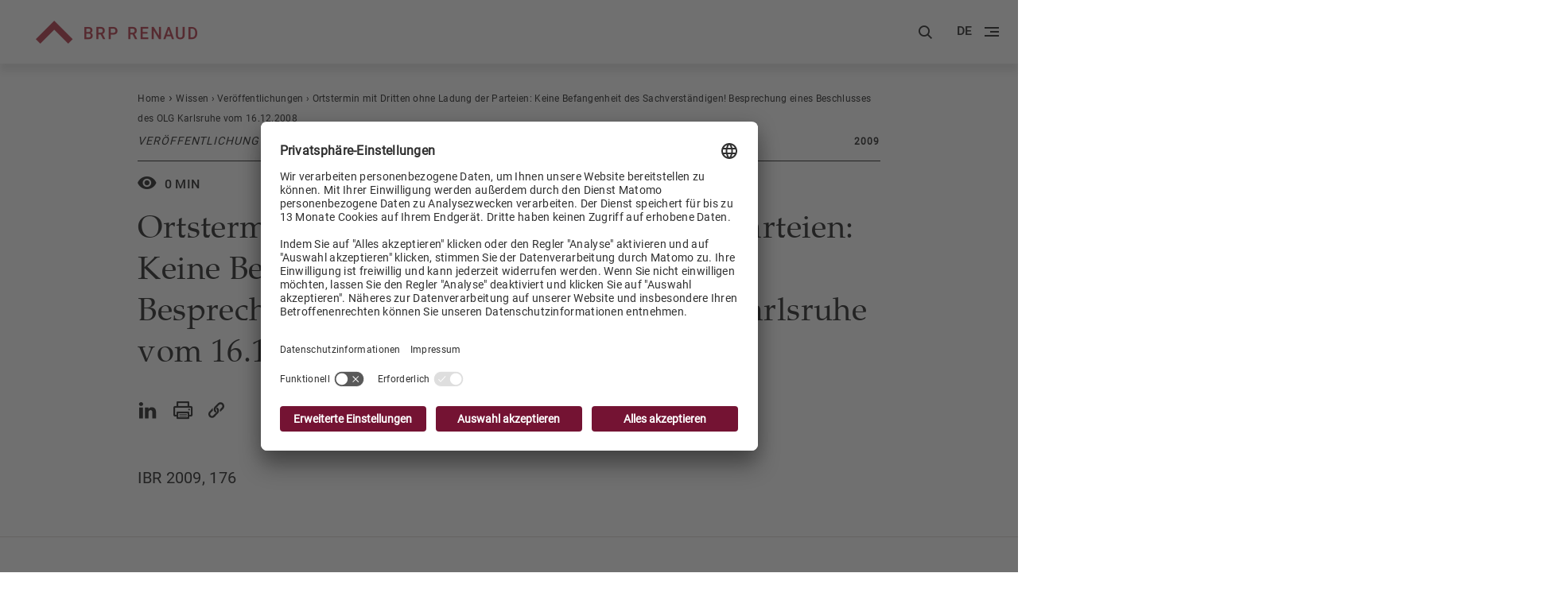

--- FILE ---
content_type: text/html; charset=UTF-8
request_url: https://brp.de/wissen/veroeffentlichungen/ortstermin-mit-dritten-ohne-ladung-der-parteien-keine-befangenheit-des-sachverstaendigen-besprechung-eines-beschlusses-des-olg-karlsruhe-vom-16-12-2008/
body_size: 20790
content:
<!DOCTYPE html>
<html lang="de-DE" >
<head>
<meta charset="UTF-8">
<meta name="viewport" content="width=device-width, initial-scale=1.0">
<!-- WP_HEAD() START -->
<meta name='robots' content='index, follow, max-image-preview:large, max-snippet:-1, max-video-preview:-1' />
<link rel="alternate" hreflang="deutsch" href="https://brp.de/wissen/veroeffentlichungen/ortstermin-mit-dritten-ohne-ladung-der-parteien-keine-befangenheit-des-sachverstaendigen-besprechung-eines-beschlusses-des-olg-karlsruhe-vom-16-12-2008/" />
<link rel="alternate" hreflang="x-default" href="https://brp.de/wissen/veroeffentlichungen/ortstermin-mit-dritten-ohne-ladung-der-parteien-keine-befangenheit-des-sachverstaendigen-besprechung-eines-beschlusses-des-olg-karlsruhe-vom-16-12-2008/" />

	<!-- This site is optimized with the Yoast SEO Premium plugin v22.0 (Yoast SEO v22.0) - https://yoast.com/wordpress/plugins/seo/ -->
	<title>Ortstermin mit Dritten ohne Ladung der Parteien: Keine Befangenheit des Sachverständigen! Besprechung eines Beschlusses des OLG Karlsruhe vom 16.12.2008 - BRP RENAUD</title>
	<link rel="canonical" href="https://brp.de/veroeffentlichungen/ortstermin-mit-dritten-ohne-ladung-der-parteien-keine-befangenheit-des-sachverstaendigen-besprechung-eines-beschlusses-des-olg-karlsruhe-vom-16-12-2008/" />
	<meta property="og:locale" content="de_DE" />
	<meta property="og:type" content="article" />
	<meta property="og:title" content="Ortstermin mit Dritten ohne Ladung der Parteien: Keine Befangenheit des Sachverständigen! Besprechung eines Beschlusses des OLG Karlsruhe vom 16.12.2008 - BRP RENAUD" />
	<meta property="og:description" content="IBR 2009, 176" />
	<meta property="og:url" content="https://brp.de/veroeffentlichungen/ortstermin-mit-dritten-ohne-ladung-der-parteien-keine-befangenheit-des-sachverstaendigen-besprechung-eines-beschlusses-des-olg-karlsruhe-vom-16-12-2008/" />
	<meta property="og:site_name" content="BRP RENAUD" />
	<meta property="article:modified_time" content="2024-02-05T09:41:02+00:00" />
	<meta name="twitter:card" content="summary_large_image" />
	<script type="application/ld+json" class="yoast-schema-graph">{"@context":"https://schema.org","@graph":[{"@type":"WebPage","@id":"https://brp.de/veroeffentlichungen/ortstermin-mit-dritten-ohne-ladung-der-parteien-keine-befangenheit-des-sachverstaendigen-besprechung-eines-beschlusses-des-olg-karlsruhe-vom-16-12-2008/","url":"https://brp.de/veroeffentlichungen/ortstermin-mit-dritten-ohne-ladung-der-parteien-keine-befangenheit-des-sachverstaendigen-besprechung-eines-beschlusses-des-olg-karlsruhe-vom-16-12-2008/","name":"Ortstermin mit Dritten ohne Ladung der Parteien: Keine Befangenheit des Sachverständigen! Besprechung eines Beschlusses des OLG Karlsruhe vom 16.12.2008 - BRP RENAUD","isPartOf":{"@id":"https://brp.de/#website"},"datePublished":"2009-05-31T18:06:00+00:00","dateModified":"2024-02-05T09:41:02+00:00","breadcrumb":{"@id":"https://brp.de/veroeffentlichungen/ortstermin-mit-dritten-ohne-ladung-der-parteien-keine-befangenheit-des-sachverstaendigen-besprechung-eines-beschlusses-des-olg-karlsruhe-vom-16-12-2008/#breadcrumb"},"inLanguage":"de-DE","potentialAction":[{"@type":"ReadAction","target":["https://brp.de/veroeffentlichungen/ortstermin-mit-dritten-ohne-ladung-der-parteien-keine-befangenheit-des-sachverstaendigen-besprechung-eines-beschlusses-des-olg-karlsruhe-vom-16-12-2008/"]}]},{"@type":"BreadcrumbList","@id":"https://brp.de/veroeffentlichungen/ortstermin-mit-dritten-ohne-ladung-der-parteien-keine-befangenheit-des-sachverstaendigen-besprechung-eines-beschlusses-des-olg-karlsruhe-vom-16-12-2008/#breadcrumb","itemListElement":[{"@type":"ListItem","position":1,"name":"Veröffentlichungen","item":"https://brp.de/veroeffentlichungen/"},{"@type":"ListItem","position":2,"name":"Ortstermin mit Dritten ohne Ladung der Parteien: Keine Befangenheit des Sachverständigen! Besprechung eines Beschlusses des OLG Karlsruhe vom 16.12.2008"}]},{"@type":"WebSite","@id":"https://brp.de/#website","url":"https://brp.de/","name":"BRP RENAUD","description":"","publisher":{"@id":"https://brp.de/#organization"},"potentialAction":[{"@type":"SearchAction","target":{"@type":"EntryPoint","urlTemplate":"https://brp.de/?s={search_term_string}"},"query-input":"required name=search_term_string"}],"inLanguage":"de-DE"},{"@type":"Organization","@id":"https://brp.de/#organization","name":"BRP RENAUD","url":"https://brp.de/","logo":{"@type":"ImageObject","inLanguage":"de-DE","@id":"https://brp.de/#/schema/logo/image/","url":"https://brp.de/wp-content/uploads/2023/05/brp_logo_einzeilig_4c-2.jpg","contentUrl":"https://brp.de/wp-content/uploads/2023/05/brp_logo_einzeilig_4c-2.jpg","width":1691,"height":239,"caption":"BRP RENAUD"},"image":{"@id":"https://brp.de/#/schema/logo/image/"}}]}</script>
	<!-- / Yoast SEO Premium plugin. -->


<link rel='stylesheet' id='wp-block-library-css' href='https://brp.de/wp-includes/css/dist/block-library/style.min.css?ver=6.4.3' type='text/css' media='all' />
<style id='classic-theme-styles-inline-css' type='text/css'>
/*! This file is auto-generated */
.wp-block-button__link{color:#fff;background-color:#32373c;border-radius:9999px;box-shadow:none;text-decoration:none;padding:calc(.667em + 2px) calc(1.333em + 2px);font-size:1.125em}.wp-block-file__button{background:#32373c;color:#fff;text-decoration:none}
</style>
<style id='global-styles-inline-css' type='text/css'>
body{--wp--preset--color--black: #000000;--wp--preset--color--cyan-bluish-gray: #abb8c3;--wp--preset--color--white: #ffffff;--wp--preset--color--pale-pink: #f78da7;--wp--preset--color--vivid-red: #cf2e2e;--wp--preset--color--luminous-vivid-orange: #ff6900;--wp--preset--color--luminous-vivid-amber: #fcb900;--wp--preset--color--light-green-cyan: #7bdcb5;--wp--preset--color--vivid-green-cyan: #00d084;--wp--preset--color--pale-cyan-blue: #8ed1fc;--wp--preset--color--vivid-cyan-blue: #0693e3;--wp--preset--color--vivid-purple: #9b51e0;--wp--preset--gradient--vivid-cyan-blue-to-vivid-purple: linear-gradient(135deg,rgba(6,147,227,1) 0%,rgb(155,81,224) 100%);--wp--preset--gradient--light-green-cyan-to-vivid-green-cyan: linear-gradient(135deg,rgb(122,220,180) 0%,rgb(0,208,130) 100%);--wp--preset--gradient--luminous-vivid-amber-to-luminous-vivid-orange: linear-gradient(135deg,rgba(252,185,0,1) 0%,rgba(255,105,0,1) 100%);--wp--preset--gradient--luminous-vivid-orange-to-vivid-red: linear-gradient(135deg,rgba(255,105,0,1) 0%,rgb(207,46,46) 100%);--wp--preset--gradient--very-light-gray-to-cyan-bluish-gray: linear-gradient(135deg,rgb(238,238,238) 0%,rgb(169,184,195) 100%);--wp--preset--gradient--cool-to-warm-spectrum: linear-gradient(135deg,rgb(74,234,220) 0%,rgb(151,120,209) 20%,rgb(207,42,186) 40%,rgb(238,44,130) 60%,rgb(251,105,98) 80%,rgb(254,248,76) 100%);--wp--preset--gradient--blush-light-purple: linear-gradient(135deg,rgb(255,206,236) 0%,rgb(152,150,240) 100%);--wp--preset--gradient--blush-bordeaux: linear-gradient(135deg,rgb(254,205,165) 0%,rgb(254,45,45) 50%,rgb(107,0,62) 100%);--wp--preset--gradient--luminous-dusk: linear-gradient(135deg,rgb(255,203,112) 0%,rgb(199,81,192) 50%,rgb(65,88,208) 100%);--wp--preset--gradient--pale-ocean: linear-gradient(135deg,rgb(255,245,203) 0%,rgb(182,227,212) 50%,rgb(51,167,181) 100%);--wp--preset--gradient--electric-grass: linear-gradient(135deg,rgb(202,248,128) 0%,rgb(113,206,126) 100%);--wp--preset--gradient--midnight: linear-gradient(135deg,rgb(2,3,129) 0%,rgb(40,116,252) 100%);--wp--preset--font-size--small: 13px;--wp--preset--font-size--medium: 20px;--wp--preset--font-size--large: 36px;--wp--preset--font-size--x-large: 42px;--wp--preset--spacing--20: 0.44rem;--wp--preset--spacing--30: 0.67rem;--wp--preset--spacing--40: 1rem;--wp--preset--spacing--50: 1.5rem;--wp--preset--spacing--60: 2.25rem;--wp--preset--spacing--70: 3.38rem;--wp--preset--spacing--80: 5.06rem;--wp--preset--shadow--natural: 6px 6px 9px rgba(0, 0, 0, 0.2);--wp--preset--shadow--deep: 12px 12px 50px rgba(0, 0, 0, 0.4);--wp--preset--shadow--sharp: 6px 6px 0px rgba(0, 0, 0, 0.2);--wp--preset--shadow--outlined: 6px 6px 0px -3px rgba(255, 255, 255, 1), 6px 6px rgba(0, 0, 0, 1);--wp--preset--shadow--crisp: 6px 6px 0px rgba(0, 0, 0, 1);}:where(.is-layout-flex){gap: 0.5em;}:where(.is-layout-grid){gap: 0.5em;}body .is-layout-flow > .alignleft{float: left;margin-inline-start: 0;margin-inline-end: 2em;}body .is-layout-flow > .alignright{float: right;margin-inline-start: 2em;margin-inline-end: 0;}body .is-layout-flow > .aligncenter{margin-left: auto !important;margin-right: auto !important;}body .is-layout-constrained > .alignleft{float: left;margin-inline-start: 0;margin-inline-end: 2em;}body .is-layout-constrained > .alignright{float: right;margin-inline-start: 2em;margin-inline-end: 0;}body .is-layout-constrained > .aligncenter{margin-left: auto !important;margin-right: auto !important;}body .is-layout-constrained > :where(:not(.alignleft):not(.alignright):not(.alignfull)){max-width: var(--wp--style--global--content-size);margin-left: auto !important;margin-right: auto !important;}body .is-layout-constrained > .alignwide{max-width: var(--wp--style--global--wide-size);}body .is-layout-flex{display: flex;}body .is-layout-flex{flex-wrap: wrap;align-items: center;}body .is-layout-flex > *{margin: 0;}body .is-layout-grid{display: grid;}body .is-layout-grid > *{margin: 0;}:where(.wp-block-columns.is-layout-flex){gap: 2em;}:where(.wp-block-columns.is-layout-grid){gap: 2em;}:where(.wp-block-post-template.is-layout-flex){gap: 1.25em;}:where(.wp-block-post-template.is-layout-grid){gap: 1.25em;}.has-black-color{color: var(--wp--preset--color--black) !important;}.has-cyan-bluish-gray-color{color: var(--wp--preset--color--cyan-bluish-gray) !important;}.has-white-color{color: var(--wp--preset--color--white) !important;}.has-pale-pink-color{color: var(--wp--preset--color--pale-pink) !important;}.has-vivid-red-color{color: var(--wp--preset--color--vivid-red) !important;}.has-luminous-vivid-orange-color{color: var(--wp--preset--color--luminous-vivid-orange) !important;}.has-luminous-vivid-amber-color{color: var(--wp--preset--color--luminous-vivid-amber) !important;}.has-light-green-cyan-color{color: var(--wp--preset--color--light-green-cyan) !important;}.has-vivid-green-cyan-color{color: var(--wp--preset--color--vivid-green-cyan) !important;}.has-pale-cyan-blue-color{color: var(--wp--preset--color--pale-cyan-blue) !important;}.has-vivid-cyan-blue-color{color: var(--wp--preset--color--vivid-cyan-blue) !important;}.has-vivid-purple-color{color: var(--wp--preset--color--vivid-purple) !important;}.has-black-background-color{background-color: var(--wp--preset--color--black) !important;}.has-cyan-bluish-gray-background-color{background-color: var(--wp--preset--color--cyan-bluish-gray) !important;}.has-white-background-color{background-color: var(--wp--preset--color--white) !important;}.has-pale-pink-background-color{background-color: var(--wp--preset--color--pale-pink) !important;}.has-vivid-red-background-color{background-color: var(--wp--preset--color--vivid-red) !important;}.has-luminous-vivid-orange-background-color{background-color: var(--wp--preset--color--luminous-vivid-orange) !important;}.has-luminous-vivid-amber-background-color{background-color: var(--wp--preset--color--luminous-vivid-amber) !important;}.has-light-green-cyan-background-color{background-color: var(--wp--preset--color--light-green-cyan) !important;}.has-vivid-green-cyan-background-color{background-color: var(--wp--preset--color--vivid-green-cyan) !important;}.has-pale-cyan-blue-background-color{background-color: var(--wp--preset--color--pale-cyan-blue) !important;}.has-vivid-cyan-blue-background-color{background-color: var(--wp--preset--color--vivid-cyan-blue) !important;}.has-vivid-purple-background-color{background-color: var(--wp--preset--color--vivid-purple) !important;}.has-black-border-color{border-color: var(--wp--preset--color--black) !important;}.has-cyan-bluish-gray-border-color{border-color: var(--wp--preset--color--cyan-bluish-gray) !important;}.has-white-border-color{border-color: var(--wp--preset--color--white) !important;}.has-pale-pink-border-color{border-color: var(--wp--preset--color--pale-pink) !important;}.has-vivid-red-border-color{border-color: var(--wp--preset--color--vivid-red) !important;}.has-luminous-vivid-orange-border-color{border-color: var(--wp--preset--color--luminous-vivid-orange) !important;}.has-luminous-vivid-amber-border-color{border-color: var(--wp--preset--color--luminous-vivid-amber) !important;}.has-light-green-cyan-border-color{border-color: var(--wp--preset--color--light-green-cyan) !important;}.has-vivid-green-cyan-border-color{border-color: var(--wp--preset--color--vivid-green-cyan) !important;}.has-pale-cyan-blue-border-color{border-color: var(--wp--preset--color--pale-cyan-blue) !important;}.has-vivid-cyan-blue-border-color{border-color: var(--wp--preset--color--vivid-cyan-blue) !important;}.has-vivid-purple-border-color{border-color: var(--wp--preset--color--vivid-purple) !important;}.has-vivid-cyan-blue-to-vivid-purple-gradient-background{background: var(--wp--preset--gradient--vivid-cyan-blue-to-vivid-purple) !important;}.has-light-green-cyan-to-vivid-green-cyan-gradient-background{background: var(--wp--preset--gradient--light-green-cyan-to-vivid-green-cyan) !important;}.has-luminous-vivid-amber-to-luminous-vivid-orange-gradient-background{background: var(--wp--preset--gradient--luminous-vivid-amber-to-luminous-vivid-orange) !important;}.has-luminous-vivid-orange-to-vivid-red-gradient-background{background: var(--wp--preset--gradient--luminous-vivid-orange-to-vivid-red) !important;}.has-very-light-gray-to-cyan-bluish-gray-gradient-background{background: var(--wp--preset--gradient--very-light-gray-to-cyan-bluish-gray) !important;}.has-cool-to-warm-spectrum-gradient-background{background: var(--wp--preset--gradient--cool-to-warm-spectrum) !important;}.has-blush-light-purple-gradient-background{background: var(--wp--preset--gradient--blush-light-purple) !important;}.has-blush-bordeaux-gradient-background{background: var(--wp--preset--gradient--blush-bordeaux) !important;}.has-luminous-dusk-gradient-background{background: var(--wp--preset--gradient--luminous-dusk) !important;}.has-pale-ocean-gradient-background{background: var(--wp--preset--gradient--pale-ocean) !important;}.has-electric-grass-gradient-background{background: var(--wp--preset--gradient--electric-grass) !important;}.has-midnight-gradient-background{background: var(--wp--preset--gradient--midnight) !important;}.has-small-font-size{font-size: var(--wp--preset--font-size--small) !important;}.has-medium-font-size{font-size: var(--wp--preset--font-size--medium) !important;}.has-large-font-size{font-size: var(--wp--preset--font-size--large) !important;}.has-x-large-font-size{font-size: var(--wp--preset--font-size--x-large) !important;}
.wp-block-navigation a:where(:not(.wp-element-button)){color: inherit;}
:where(.wp-block-post-template.is-layout-flex){gap: 1.25em;}:where(.wp-block-post-template.is-layout-grid){gap: 1.25em;}
:where(.wp-block-columns.is-layout-flex){gap: 2em;}:where(.wp-block-columns.is-layout-grid){gap: 2em;}
.wp-block-pullquote{font-size: 1.5em;line-height: 1.6;}
</style>
<link rel='stylesheet' id='contact-form-7-css' href='https://brp.de/wp-content/plugins/contact-form-7/includes/css/styles.css?ver=5.8.2' type='text/css' media='all' />
<link rel='stylesheet' id='oxygen-css' href='https://brp.de/wp-content/plugins/oxygen/component-framework/oxygen.css?ver=4.8.1' type='text/css' media='all' />
<link rel='stylesheet' id='wpml-legacy-vertical-list-0-css' href='https://brp.de/wp-content/plugins/sitepress-multilingual-cms/templates/language-switchers/legacy-list-vertical/style.min.css?ver=1' type='text/css' media='all' />
<link rel='stylesheet' id='wpdevelop-bts-css' href='https://brp.de/wp-content/plugins/booking.bs.developer.9.9/assets/libs/bootstrap-css/css/bootstrap.css?ver=9.9' type='text/css' media='all' />
<link rel='stylesheet' id='wpdevelop-bts-theme-css' href='https://brp.de/wp-content/plugins/booking.bs.developer.9.9/assets/libs/bootstrap-css/css/bootstrap-theme.css?ver=9.9' type='text/css' media='all' />
<link rel='stylesheet' id='wpbc-tippy-popover-css' href='https://brp.de/wp-content/plugins/booking.bs.developer.9.9/assets/libs/tippy.js/themes/wpbc-tippy-popover.css?ver=9.9' type='text/css' media='all' />
<link rel='stylesheet' id='wpbc-tippy-times-css' href='https://brp.de/wp-content/plugins/booking.bs.developer.9.9/assets/libs/tippy.js/themes/wpbc-tippy-times.css?ver=9.9' type='text/css' media='all' />
<link rel='stylesheet' id='wpbc-material-design-icons-css' href='https://brp.de/wp-content/plugins/booking.bs.developer.9.9/assets/libs/material-design-icons/material-design-icons.css?ver=9.9' type='text/css' media='all' />
<link rel='stylesheet' id='wpbc-time_picker-css' href='https://brp.de/wp-content/plugins/booking.bs.developer.9.9/css/wpbc_time-selector.css?ver=9.9' type='text/css' media='all' />
<link rel='stylesheet' id='wpbc-time_picker-skin-css' href='https://brp.de/wp-content/plugins/booking.bs.developer.9.9/css/time_picker_skins/grey.css?ver=9.9' type='text/css' media='all' />
<link rel='stylesheet' id='wpbc-client-pages-css' href='https://brp.de/wp-content/plugins/booking.bs.developer.9.9/css/client.css?ver=9.9' type='text/css' media='all' />
<link rel='stylesheet' id='wpbc-calendar-css' href='https://brp.de/wp-content/plugins/booking.bs.developer.9.9/css/calendar.css?ver=9.9' type='text/css' media='all' />
<link rel='stylesheet' id='wpbc-calendar-skin-css' href='https://brp.de/wp-content/plugins/booking.bs.developer.9.9/css/skins/green-01.css?ver=9.9' type='text/css' media='all' />
<link rel='stylesheet' id='wpbc-flex-timeline-css' href='https://brp.de/wp-content/plugins/booking.bs.developer.9.9/core/timeline/v2/css/timeline_v2.css?ver=9.9' type='text/css' media='all' />
<link rel='stylesheet' id='wpbc-flex-timeline-skin-css' href='https://brp.de/wp-content/plugins/booking.bs.developer.9.9/core/timeline/v2/css/timeline_skin_v2.css?ver=9.9' type='text/css' media='all' />
<script type="text/javascript" id="wpml-cookie-js-extra">
/* <![CDATA[ */
var wpml_cookies = {"wp-wpml_current_language":{"value":"de","expires":1,"path":"\/"}};
var wpml_cookies = {"wp-wpml_current_language":{"value":"de","expires":1,"path":"\/"}};
/* ]]> */
</script>
<script type="text/javascript" src="https://brp.de/wp-content/plugins/sitepress-multilingual-cms/res/js/cookies/language-cookie.js?ver=476000" id="wpml-cookie-js" defer="defer" data-wp-strategy="defer"></script>
<script type="text/javascript" src="https://brp.de/wp-includes/js/jquery/jquery.min.js?ver=3.7.1" id="jquery-core-js"></script>
<script type="text/javascript" id="wpbc-global-vars-js-extra">
/* <![CDATA[ */
var wpbc_global1 = {"wpbc_ajaxurl":"https:\/\/brp.de\/wp-admin\/admin-ajax.php","wpdev_bk_plugin_url":"https:\/\/brp.de\/wp-content\/plugins\/booking.bs.developer.9.9","wpbc_today":"[2026,1,26,17,19]","visible_booking_id_on_page":"[]","booking_max_monthes_in_calendar":"1y","user_unavilable_days":"[0,6,999]","wpdev_bk_edit_id_hash":"","wpdev_bk_plugin_filename":"wpdev-booking.php","bk_days_selection_mode":"single","wpdev_bk_personal":"1","block_some_dates_from_today":"0","message_verif_requred":"Dieses Feld ist erforderlich","message_verif_requred_for_check_box":"Diese Checkbox muss aktiviert sein","message_verif_requred_for_radio_box":"Mindestens eine Option muss ausgew\u00e4hlt sein","message_verif_emeil":"Falsches E-Mail Feld","message_verif_same_emeil":"Die E-Mail Adressen stimmen nicht \u00fcberein","message_verif_selectdts":"Bitte w\u00e4hlen Sie im Kalender das Datum der Buchung.","new_booking_title":"Vielen Dank f\u00fcr Ihre Anfrage. Sie haben von uns eine E-Mail zu Ihrer Buchung erhalten.","type_of_thank_you_message":"message","thank_you_page_URL":"https:\/\/brp.de\/wpbc-booking-received","is_am_pm_inside_time":"false","is_booking_used_check_in_out_time":"false","wpbc_active_locale":"de_DE","wpbc_message_processing":"Verarbeiten","wpbc_message_deleting":"L\u00f6sche","wpbc_message_updating":"Aktualisiere","wpbc_message_saving":"Speichere","message_checkinouttime_error":"Fehler! Bitte setzen Sie Ihre Check-in\/Check-out-Daten oben zur\u00fcck.","message_starttime_error":"Startzeit ist ung\u00fcltig. Das Datum oder die Uhrzeit ist vielleicht schon gebucht oder liegt bereits in der Vergangenheit! Bitte w\u00e4hlen Sie ein anderes Datum oder eine andere Uhrzeit.","message_endtime_error":"Endzeit ist ung\u00fcltig. Das Datum oder die Uhrzeit kann gebucht sein oder bereits in der Vergangenheit liegen. Die Endzeit kann auch vor der Startzeit liegen, wenn nur 1 Tag ausgew\u00e4hlt wurde! Bitte w\u00e4hlen Sie ein anderes Datum oder eine andere Uhrzeit.","message_rangetime_error":"Zur gew\u00e4hlten Zeit liegt ein Buchung vor oder sie liegt in der Vergangenheit!","message_durationtime_error":"Zur gew\u00e4hlten Zeit liegt ein Buchung vor oder sie liegt in der Vergangenheit!","bk_highlight_timeslot_word":"Zeitslots:"};
var wpbc_global2 = {"message_time_error":"Falsches Datums-Format"};
var wpbc_global3 = {"bk_1click_mode_days_num":"3","bk_1click_mode_days_start":"[-1]","bk_2clicks_mode_days_min":"1","bk_2clicks_mode_days_max":"30","bk_2clicks_mode_days_specific":"[]","bk_2clicks_mode_days_start":"[-1]","is_booking_recurrent_time":"false","is_booking_used_check_in_out_time":"false"};
/* ]]> */
</script>
<script type="text/javascript" src="https://brp.de/wp-content/plugins/booking.bs.developer.9.9/js/wpbc_vars.js?ver=9.9" id="wpbc-global-vars-js"></script>
<script type="text/javascript" src="https://brp.de/wp-content/plugins/booking.bs.developer.9.9/assets/libs/popper/popper.js?ver=9.9" id="wpbc-popper-js"></script>
<script type="text/javascript" src="https://brp.de/wp-content/plugins/booking.bs.developer.9.9/assets/libs/tippy.js/dist/tippy-bundle.umd.js?ver=9.9" id="wpbc-tipcy-js"></script>
<script type="text/javascript" src="https://brp.de/wp-content/plugins/booking.bs.developer.9.9/js/datepick/jquery.datepick.wpbc.9.0.js?ver=9.9" id="wpbc-datepick-js"></script>
<script type="text/javascript" src="https://brp.de/wp-content/plugins/booking.bs.developer.9.9/js/datepick/jquery.datepick-de.js?ver=9.9" id="wpbc-datepick-localize-js"></script>
<script type="text/javascript" src="https://brp.de/wp-content/plugins/booking.bs.developer.9.9/_dist/all/_out/wpbc_all.js?ver=9.9" id="wpbc_all-js"></script>
<script type="text/javascript" src="https://brp.de/wp-content/plugins/booking.bs.developer.9.9/js/client.js?ver=9.9" id="wpbc-main-client-js"></script>
<script type="text/javascript" src="https://brp.de/wp-content/plugins/booking.bs.developer.9.9/includes/_capacity/_out/create_booking.js?ver=9.9" id="wpbc_capacity-js"></script>
<script type="text/javascript" src="https://brp.de/wp-content/plugins/booking.bs.developer.9.9/js/wpbc_times.js?ver=9.9" id="wpbc-times-js"></script>
<script type="text/javascript" src="https://brp.de/wp-content/plugins/booking.bs.developer.9.9/js/wpbc_time-selector.js?ver=9.9" id="wpbc-time-selector-js"></script>
<script type="text/javascript" src="https://brp.de/wp-content/plugins/booking.bs.developer.9.9/inc/js/meiomask.js?ver=9.9" id="wpbc-meio-mask-js"></script>
<script type="text/javascript" src="https://brp.de/wp-content/plugins/booking.bs.developer.9.9/inc/js/personal.js?ver=9.9" id="wpbc-personal-js"></script>
<script type="text/javascript" src="https://brp.de/wp-content/plugins/booking.bs.developer.9.9/inc/js/biz_s.js?ver=9.9" id="wpbc-bs-js"></script>
<script type="text/javascript" src="https://brp.de/wp-content/plugins/booking.bs.developer.9.9/inc/gateways/ideal/iDEAL.js?ver=9.9" id="wpbc-payment-ideal-js"></script>
<script type="text/javascript" src="https://brp.de/wp-content/plugins/booking.bs.developer.9.9/core/timeline/v2/_out/timeline_v2.js?ver=9.9" id="wpbc-timeline-flex-js"></script>
<link rel="https://api.w.org/" href="https://brp.de/wp-json/" /><link rel="alternate" type="application/json" href="https://brp.de/wp-json/wp/v2/published/7208" /><link rel="EditURI" type="application/rsd+xml" title="RSD" href="https://brp.de/xmlrpc.php?rsd" />
<meta name="generator" content="WordPress 6.4.3" />
<link rel='shortlink' href='https://brp.de/?p=7208' />
<link rel="alternate" type="application/json+oembed" href="https://brp.de/wp-json/oembed/1.0/embed?url=https%3A%2F%2Fbrp.de%2Fwissen%2Fveroeffentlichungen%2Fortstermin-mit-dritten-ohne-ladung-der-parteien-keine-befangenheit-des-sachverstaendigen-besprechung-eines-beschlusses-des-olg-karlsruhe-vom-16-12-2008%2F" />
<link rel="alternate" type="text/xml+oembed" href="https://brp.de/wp-json/oembed/1.0/embed?url=https%3A%2F%2Fbrp.de%2Fwissen%2Fveroeffentlichungen%2Fortstermin-mit-dritten-ohne-ladung-der-parteien-keine-befangenheit-des-sachverstaendigen-besprechung-eines-beschlusses-des-olg-karlsruhe-vom-16-12-2008%2F&#038;format=xml" />
<meta name="generator" content="WPML ver:4.7.6 stt:1,3;" />
<meta name="referrer" content="no-referrer">
<script id="usercentrics-cmp" src="https://app.usercentrics.eu/browser-ui/latest/loader.js" data-settings-id="ymQL_wITc" async></script>
<link rel="icon" href="https://brp.de/wp-content/uploads/2023/08/favicon-16x16-1.png" sizes="32x32" />
<link rel="icon" href="https://brp.de/wp-content/uploads/2023/08/favicon-16x16-1.png" sizes="192x192" />
<link rel="apple-touch-icon" href="https://brp.de/wp-content/uploads/2023/08/favicon-16x16-1.png" />
<meta name="msapplication-TileImage" content="https://brp.de/wp-content/uploads/2023/08/favicon-16x16-1.png" />
<link rel='stylesheet' id='oxygen-cache-4877-css' href='//brp.de/wp-content/uploads/oxygen/css/4877.css?cache=1768830271&#038;ver=6.4.3' type='text/css' media='all' />
<link rel='stylesheet' id='oxygen-cache-7208-css' href='//brp.de/wp-content/uploads/oxygen/css/7208.css?cache=1768830642&#038;ver=6.4.3' type='text/css' media='all' />
<link rel='stylesheet' id='oxygen-universal-styles-css' href='//brp.de/wp-content/uploads/oxygen/css/universal.css?cache=1769442726&#038;ver=6.4.3' type='text/css' media='all' />
<!-- END OF WP_HEAD() -->
</head>
<body class="published-template-default single single-published postid-7208  wp-embed-responsive oxygen-body" >




						<header id="_header-241-19" class="oxy-header-wrapper oxy-overlay-header oxy-header" ><div id="_header_row-242-19" class="oxy-header-row" ><div class="oxy-header-container"><div id="_header_left-243-19" class="oxy-header-left" ><div id="new_columns-253-19" class="ct-new-columns" ><div id="div_block-254-19" class="ct-div-block" ><a id="link-262-19" class="ct-link" href="https://brp.de/"   ><img  id="image-259-19" alt="" src="https://brp.de/wp-content/uploads/2022/08/MicrosoftTeams-image-8.png" class="ct-image main_logo" srcset="https://brp.de/wp-content/uploads/2022/08/MicrosoftTeams-image-8.png 406w, https://brp.de/wp-content/uploads/2022/08/MicrosoftTeams-image-8-300x43.png 300w" sizes="(max-width: 406px) 100vw, 406px" /></a><div id="code_block-274-19" class="ct-code-block" ></div></div><div id="div_block-255-19" class="ct-div-block" ><div id="shortcode-273-19" class="ct-shortcode" ><div class="menu-primary-menu-container"><ul id="menu-primary-menu" class="main_menu"><li id="menu-item-292" class="menu-item menu-item-type-post_type menu-item-object-page menu-item-292"><a href="https://brp.de/team/">Team</a></li>
<li id="menu-item-293" class="menu-item menu-item-type-post_type menu-item-object-page menu-item-has-children menu-item-293"><a href="https://brp.de/kompetenzen/">Kompetenzen</a>
<ul class="sub-menu">
	<li id="menu-item-654" class="menu-item menu-item-type-post_type menu-item-object-page menu-item-654"><a href="https://brp.de/kompetenzen/rechtsgebiete/">Rechtsgebiete</a></li>
	<li id="menu-item-608" class="menu-item menu-item-type-post_type menu-item-object-page menu-item-608"><a href="https://brp.de/kompetenzen/branchen-und-expertisen/">Branchen und Expertisen</a></li>
	<li id="menu-item-15505" class="menu-item menu-item-type-custom menu-item-object-custom menu-item-15505"><a target="_blank" rel="noopener" href="https://patentexperts.brp.de">Patent Experts</a></li>
	<li id="menu-item-623" class="menu-item menu-item-type-post_type menu-item-object-page menu-item-623"><a href="https://brp.de/kompetenzen/international/">International</a></li>
</ul>
</li>
<li id="menu-item-6149" class="menu-item menu-item-type-post_type menu-item-object-page menu-item-has-children menu-item-6149"><a href="https://brp.de/ueber-uns/">Über uns</a>
<ul class="sub-menu">
	<li id="menu-item-612" class="menu-item menu-item-type-post_type menu-item-object-page menu-item-612"><a href="https://brp.de/ueber-uns/kanzlei/">Kanzlei</a></li>
	<li id="menu-item-611" class="menu-item menu-item-type-post_type menu-item-object-page menu-item-611"><a href="https://brp.de/ueber-uns/arbeitsweise/">Arbeitsweise</a></li>
	<li id="menu-item-609" class="menu-item menu-item-type-post_type menu-item-object-page menu-item-609"><a href="https://brp.de/ueber-uns/auszeichnungen/">Auszeichnungen</a></li>
	<li id="menu-item-610" class="menu-item menu-item-type-post_type menu-item-object-page menu-item-610"><a href="https://brp.de/ueber-uns/engagement/">Engagement</a></li>
</ul>
</li>
<li id="menu-item-1149" class="menu-item menu-item-type-post_type menu-item-object-page menu-item-has-children menu-item-1149"><a href="https://brp.de/aktuelles/">Aktuelles</a>
<ul class="sub-menu">
	<li id="menu-item-614" class="menu-item menu-item-type-post_type menu-item-object-page menu-item-614"><a href="https://brp.de/aktuelles/news/">News</a></li>
	<li id="menu-item-6147" class="menu-item menu-item-type-post_type menu-item-object-page menu-item-6147"><a href="https://brp.de/aktuelles/veranstaltungen-und-vortraege/">Veranstaltungen und Vorträge</a></li>
</ul>
</li>
<li id="menu-item-452" class="menu-item menu-item-type-post_type menu-item-object-page menu-item-has-children menu-item-452"><a href="https://brp.de/wissen/">Wissen</a>
<ul class="sub-menu">
	<li id="menu-item-6148" class="menu-item menu-item-type-post_type menu-item-object-page menu-item-6148"><a href="https://brp.de/wissen/veroeffentlichungen/">Veröffentlichungen</a></li>
	<li id="menu-item-653" class="menu-item menu-item-type-post_type menu-item-object-page menu-item-653"><a href="https://brp.de/wissen/newsletter/">Newsletter</a></li>
</ul>
</li>
<li id="menu-item-295" class="menu-item menu-item-type-post_type menu-item-object-page menu-item-has-children menu-item-295"><a href="https://brp.de/karriere/">Karriere</a>
<ul class="sub-menu">
	<li id="menu-item-629" class="menu-item menu-item-type-post_type menu-item-object-page menu-item-629"><a href="https://brp.de/karriere/bei-uns-arbeiten/">Bei uns arbeiten</a></li>
	<li id="menu-item-628" class="menu-item menu-item-type-post_type menu-item-object-page menu-item-628"><a href="https://brp.de/karriere/ihr-einstieg-bei-uns/">Ihr Einstieg bei uns</a></li>
	<li id="menu-item-630" class="menu-item menu-item-type-post_type menu-item-object-page menu-item-630"><a href="https://brp.de/karriere/stellenangebote/">Stellenangebote</a></li>
</ul>
</li>
<li id="menu-item-635" class="menu-item menu-item-type-post_type menu-item-object-page menu-item-635"><a href="https://brp.de/kontakt/">Kontakt</a></li>
</ul></div></div></div><div id="div_block-256-19" class="ct-div-block" ><div id="code_block-267-19" class="ct-code-block" ><div class="header-col-3">
    <div class="brp-search"><span class="icon-search_red"></span></div>
	<div class="brp-language-switch">DE</div>
	<button class="burger header-button-menu" aria-label="menu"><span></span></button>
</div>
<div class="search-container">
    <div class="search-container-elements">
        <form role="search" method="get" class="search-form" action="https://brp.de/" style="width: 100%;">
            <button type="submit" class="search-submit" value="Suche">
                <span class="icon-search_red"></span></button>
            <label style="width: 98%;">
                <span class="screen-reader-text">Suche nach:</span>
				<input type="search" class="search-field"
                       placeholder="Suchen"
                       value="" name="s"
                       title="Suche nach:"
					   style="width: 100%;"/>

            </label>
        </form>
        <button class="close-search"><span class="icon-menu-close_black"></span></button>
    </div>
</div>
</div><div id="shortcode-272-19" class="ct-shortcode" >
<div class="wpml-ls-statics-shortcode_actions wpml-ls wpml-ls-legacy-list-vertical">
	<ul>

					<li class="wpml-ls-slot-shortcode_actions wpml-ls-item wpml-ls-item-de wpml-ls-current-language wpml-ls-first-item wpml-ls-item-legacy-list-vertical">
				<a href="https://brp.de/wissen/veroeffentlichungen/ortstermin-mit-dritten-ohne-ladung-der-parteien-keine-befangenheit-des-sachverstaendigen-besprechung-eines-beschlusses-des-olg-karlsruhe-vom-16-12-2008/" class="wpml-ls-link">
                    <span class="wpml-ls-native">Deutsch</span></a>
			</li>
					<li class="wpml-ls-slot-shortcode_actions wpml-ls-item wpml-ls-item-en wpml-ls-last-item wpml-ls-item-legacy-list-vertical">
				<a href="https://brp.de/en/" class="wpml-ls-link">
                    <span class="wpml-ls-native" lang="en">English</span></a>
			</li>
		
	</ul>
</div>
</div></div></div></div><div id="_header_center-244-19" class="oxy-header-center" ></div><div id="_header_right-245-19" class="oxy-header-right" ></div></div></div></header>
		<div id='inner_content-261-19' class='ct-inner-content'><section id="section-3-7208" class=" ct-section" ><div class="ct-section-inner-wrap"><div id="div_block-4-7208" class="ct-div-block print-img" ><img  id="image-5-7208" alt="BRP-Reanud logo" src="https://brp.de/wp-content/uploads/2023/03/logo.png" class="ct-image" srcset="https://brp.de/wp-content/uploads/2023/03/logo.png 406w, https://brp.de/wp-content/uploads/2023/03/logo-300x43.png 300w" sizes="(max-width: 406px) 100vw, 406px" /></div></div></section><section id="section-7-7208" class=" ct-section" ><div class="ct-section-inner-wrap"><div id="div_block-8-7208" class="ct-div-block" ><div id="div_block-9-7208" class="ct-div-block" >
		<div id="-my-breadcrumb-element-10-7208" class="oxy-my-breadcrumb-element " >        <div class='brp-breadcrumb'>

        <span id="breadcrumb"><a href="https://brp.de">Home</a></span><span> › </span><span id="breadcrumb"><a href="https://brp.de/wissen">Wissen</a><span> › </span><a href="https://brp.de/wissen/veroeffentlichungen">Veröffentlichungen</a><span> › </span>Ortstermin mit Dritten ohne Ladung der Parteien: Keine Befangenheit des Sachverständigen! Besprechung eines Beschlusses des OLG Karlsruhe vom 16.12.2008</span>        </div>

        </div>

		</div><div id="new_columns-11-7208" class="ct-new-columns" ><div id="div_block-12-7208" class="ct-div-block" >
		<div id="-post-category-13-7208" class="oxy-post-category " ><span class='category_name'>Veröffentlichung</span></div>

		</div><div id="div_block-14-7208" class="ct-div-block" >
		<span id="-post-created-date-15-7208" class="oxy-post-created-date " > 2009        </span>

		</div></div><div id="div_block-16-7208" class="ct-div-block" ><div id="div_block-17-7208" class="ct-div-block" >
		<div id="-post-reading-time-18-7208" class="oxy-post-reading-time " >                    <div class="brp-button"><a class="my-button__link black secondary"><span class="icon-readingtime_red"></span><span id="reading-time">0  MIN</span>
            </a></div>
        </div>

		</div><div id="div_block-19-7208" class="ct-div-block" ><h1 id="headline-20-7208" class="ct-headline"><span id="span-21-7208" class="ct-span" >Ortstermin mit Dritten ohne Ladung der Parteien: Keine Befangenheit des Sachverständigen! Besprechung eines Beschlusses des OLG Karlsruhe vom 16.12.2008</span></h1></div><div id="div_block-22-7208" class="ct-div-block" ><div id="div_block-23-7208" class="ct-div-block" >
		<div id="-social-share-buttons-24-7208" class="oxy-social-share-buttons " > <a class="oxy-share-button linkedin" target="_blank" aria-label="Linkedin" href="https://www.linkedin.com/shareArticle?mini=true&url=https%3A%2F%2Fmycustomurl.com%2F&title=Ortstermin mit Dritten ohne Ladung der Parteien: Keine Befangenheit des Sachverständigen! Besprechung eines Beschlusses des OLG Karlsruhe vom 16.12.2008&summary=Check out this post -&source=BRP RENAUD" rel="noopener noreferrer nofollow">
                            <span class="oxy-share-icon"><svg id="linkedin-social-share-buttons-24-7208-share-icon"><use xlink:href="#FontAwesomeicon-linkedin"></use></svg></span>
                                 </a> <div class="oxy-social-share-buttons_data" data-behaviour="tab"></div></div>

		
		<div id="-my-button-element-25-7208" class="oxy-my-button-element " >        <div class='brp-button'>
                            <a class='my-button__link print_button black'
                   href="javascript:window.print()">
                    <span class="icon-print_red"></span>
                </a>
                
        </div>
        </div>

		<script type="text/javascript">
			document.querySelectorAll('.link').forEach( (element) => {
                element.addEventListener('click', (event) => {
                    event.preventDefault();
              var copyText = window.location.href;

              navigator.clipboard.writeText(copyText);
                });
            })			</script>
		<div id="-my-button-element-26-7208" class="oxy-my-button-element fix-icon-link-text copy_link " >        <div class='brp-button'>
                            

                <a class='my-button__link  black link' 
                    href="https://brp.de/published/kommentierung-des-%c2%a7%c2%a7-2303-bgb-pflichtteilsberechtige-hoehe-des-pflichtteils/"
                >
                                            <svg class='my-button__icon' viewbox="0 0 25 28">
                            <use xlink:href="#BRPIconsicon-link_red"></use>
                        </svg>
                                            More details                </a>
                
                <input id="myInput" type="text" style="display: none" value='https://brp.de/published/kommentierung-des-%c2%a7%c2%a7-2303-bgb-pflichtteilsberechtige-hoehe-des-pflichtteils/' >

                            
        </div>
        </div>

		<script type="text/javascript">
			document.querySelectorAll('.link').forEach( (element) => {
                element.addEventListener('click', (event) => {
                    event.preventDefault();
              var copyText = window.location.href;

              navigator.clipboard.writeText(copyText);
                });
            })			</script></div></div></div><div id="div_block-27-7208" class="ct-div-block" ><div id="text_block-28-7208" class="ct-text-block" > IBR 2009, 176<br></div></div></div></div></section><section id="section-31-7208" class=" ct-section" ><div class="ct-section-inner-wrap"><div id="div_block-32-7208" class="ct-div-block" ><h1 id="headline-33-7208" class="ct-headline top-line-text">KONTAKT</h1></div>        
                <div id="_posts_grid-34-7208" class='oxy-easy-posts oxy-posts-grid ' >
                    <div class='oxy-posts'>
                 	<a href='https://brp.de/team-profil/ulrich-gentner/'>	

	<div class='oxy-post-wrap'>
  
	<div class='specialist-wrap'>
	

        	<div class="specialist-image col-sm-3">
						<img src="https://brp.de/wp-content/uploads/2022/11/Gentner-Ulrich-4709-TEASER-e1696845126319-1024x720.jpg">
					  </div>       
	
	
	<div class='specialist-information col-sm-8'>
		 <h3> Ulrich Gentner <a class="specialist-custom-field d-none">Partner <br>Rechtsanwalt<br> Fachanwalt für Bau- und Architektenrecht</a></h3>
		
		<div class='specialist-skills'>			
			<a title="View all posts in Rechtsanwältin/Rechtsanwalt" >Rechtsanwältin/Rechtsanwalt</a>		</div>
	</div>
		</div>
</div></a>            </div>
                            </div>
                </div></section><section id="section-36-7208" class=" ct-section " ><div class="ct-section-inner-wrap"><div id="div_block-37-7208" class="ct-div-block" ><h1 id="headline-38-7208" class="ct-headline top-line-text">Rechtsgebiete<br></h1>
		<div id="-category-list-39-7208" class="oxy-category-list " ><div class="category-category-list"><div class="category-list"><div class="brp-button"><a class="my-button__link primary black" href="https://brp.de/beratungsfelder/bau-und-immobilienrecht/" title= " View all posts in Bau- und Immobilienrecht  " >Bau- und Immobilienrecht</a></div></div></div></div>

		</div></div></section><section id="section-41-7208" class=" ct-section remove-print" ><div class="ct-section-inner-wrap"><h3 id="headline-42-7208" class="ct-headline top-line-text">WEITERE VERÖFFENTLICHUNGEN</h3>
		<div id="-carousel-builder-43-7208" class="oxy-carousel-builder " ><div class="oxy-carousel-builder_inner oxy-inner-content" data-prev=".oxy-carousel-builder_prev" data-next=".oxy-carousel-builder_next" data-contain="false" data-percent="true" data-freescroll="false" data-draggable="true" data-wraparound="true" data-carousel=".oxy-posts" data-cell=".oxy-post" data-dragthreshold="3" data-selectedattraction="0.025" data-friction="0.28" data-freescrollfriction="0.075" data-forceheight="true" data-fade="false" data-tickerpause="true" data-groupcells="1" data-resume-autoplay="300" data-autoplay="4000" data-pauseautoplay="true" data-hash="false" data-initial="1" data-accessibility="true" data-cellalign="left" data-righttoleft="false" data-images-loaded="true" data-pagedots="true" data-trigger-aos="false" data-clickselect="false" data-tick="false" >        
                <div id="_posts_grid-44-7208" class='oxy-easy-posts oxy-posts-grid' >
                    <div class='oxy-posts'>
                 <div class='oxy-post'>
      
  	
	
 <div class='box-shadow'>	
      
 <div class='published-wrap'>
			
     <a class='published-teaser-box-slider' href='https://brp.de/wissen/veroeffentlichungen/bundeskartellamt-anwendung-neuer-kartellrechtsbefugnisse-nach-sektoruntersuchungen/'></a>
	 
	 

	<div class='published-date'>
		<p>
			<a href="https://brp.de/category/veroeffentlichung/" title="View all posts in Veröffentlichung" >Veröffentlichung</a>		</p>
		<p>2026</p>
	</div>
	
	
	
	<div class='published-category'>			
		<a href="https://brp.de/category/beratungsfelder/kartellrecht/">Kartellrecht</a> 	</div>
	
	
	<div class='published-title'>
		<h3>Bundeskartellamt: Anwendung neuer Kartellrechtsbefugnisse nach Sektoruntersuchungen</h3>	
	</div>
	 


	<div class='published-text'  ><p>Rechtsanwalt Simon Gollasch hat einen Fachartikel in der aktuellen Ausgabe (Heft 1-2/2026) der Zeitschrift „Der Betrieb“ veröffentlicht.<br />
In seinem Aufsatz „Der Fall RETHMANN – Neuartige Abhilfemaßnahmen auf Grundlage alter Sektoruntersuchungen?“ beleuchtet er die Anwendung der neuen Eingriffsbefugnisse gemäß § 32f Abs. 2 GWB, wonach das Bundeskartellamt fusionskontrollrechtliche Anmeldepflichten auch unterhalb der üblichen Schwellenwerte anordnen kann. </p>
 </div>
	
	<div class='published-author'>	
		<p class='published-author' >Simon Gollasch                        </p>	</div> 

	
  
</div>

</div>

	
	

</div> <div class='oxy-post'>
      
  	
	
 <div class='box-shadow'>	
      
 <div class='published-wrap'>
			
     <a class='published-teaser-box-slider' href='https://brp.de/wissen/veroeffentlichungen/nis-2-umsetzungsgesetz-in-kraft-neue-pflichten-fuer-unternehmen/'></a>
	 
	 

	<div class='published-date'>
		<p>
			<a href="https://brp.de/category/veroeffentlichung/" title="View all posts in Veröffentlichung" >Veröffentlichung</a>		</p>
		<p>2026</p>
	</div>
	
	
	
	<div class='published-category'>			
		<a href="https://brp.de/category/branches_expertises/compliance-und-interne-untersuchungen/">Compliance und interne Untersuchungen</a> 	</div>
	
	
	<div class='published-title'>
		<h3>NIS-2-Umsetzungsgesetz in Kraft: Neue Pflichten für Unternehmen</h3>	
	</div>
	 


	<div class='published-text'  ><p>Das NIS‑2‑Umsetzungsgesetz ist mit einer umfangreichen Änderung des BSI-Gesetzes Anfang Dezember 2025 in Kraft getreten: Was Unternehmen gerade aus dem Bereichen Maschinenbau, Hochtechnologie und Software jetzt tun müssen!</p>
 </div>
	
	<div class='published-author'>	
		<p class='published-author' >Dr. Thomas Weimann<span>,</span>                        </p><p class='published-author' >Sonja Fingerle, LL.M.                        </p>	</div> 

	
  
</div>

</div>

	
	

</div> <div class='oxy-post'>
      
  	
	
 <div class='box-shadow'>	
      
 <div class='published-wrap'>
			
     <a class='published-teaser-box-slider' href='https://brp.de/wissen/veroeffentlichungen/neues-urteil-zu-ki-und-urheberrecht-betreiber-von-chatbots-haften/'></a>
	 
	 

	<div class='published-date'>
		<p>
			<a href="https://brp.de/category/veroeffentlichung/" title="View all posts in Veröffentlichung" >Veröffentlichung</a>		</p>
		<p>2025</p>
	</div>
	
	
	
	<div class='published-category'>			
		<a href="https://brp.de/category/beratungsfelder/datenschutzrecht/">Datenschutzrecht</a> <a href="https://brp.de/category/beratungsfelder/informationstechnologierecht/">Informationstechnologierecht</a> 	</div>
	
	
	<div class='published-title'>
		<h3>Neues Urteil zu KI und Urheberrecht: Betreiber von Chatbots haften</h3>	
	</div>
	 


	<div class='published-text'  ><p>Ein wegweisendes Urteil hat weitreichende Konsequenzen für die Betreiber von generativer Künstlicher Intelligenz (KI). Eine Verwertungsgesellschaft, die die Rechte von Songtextern vertritt, klagte erfolgreich gegen die Betreiber eines bekannten KI-Chatbots. Der Vorwurf: Der Chatbot wurde mit urheberrechtlich geschützten Liedtexten trainiert und gab diese auf Anfrage wieder aus, teilweise in veränderter Form.</p>
 </div>
	
	<div class='published-author'>	
		<p class='published-author' >Dr. Thomas Weimann<span>,</span>                        </p><p class='published-author' >Philip Malcolm Kohl                        </p>	</div> 

	
  
</div>

</div>

	
	

</div> <div class='oxy-post'>
      
  	
	
 <div class='box-shadow'>	
      
 <div class='published-wrap'>
			
     <a class='published-teaser-box-slider' href='https://brp.de/wissen/veroeffentlichungen/ausblick-2026/'></a>
	 
	 

	<div class='published-date'>
		<p>
			<a href="https://brp.de/category/veroeffentlichung/" title="View all posts in Veröffentlichung" >Veröffentlichung</a>		</p>
		<p>2025</p>
	</div>
	
	
	
	<div class='published-category'>			
		<a href="https://brp.de/category/beratungsfelder/arbeitsrecht/">Arbeitsrecht</a> 	</div>
	
	
	<div class='published-title'>
		<h3>Ausblick 2026</h3>	
	</div>
	 


	<div class='published-text'  ><p>Mindestlohn und Verdienstgrenze für Minijobs<br />
Zum Jahreswechsel wird der gesetzliche Mindestlohn von derzeit 12,82 € auf 13,90 € brutto pro geleistete Arbeitsstunde angehoben. Bereits jetzt steht fest, dass er ein Jahr später auf 14,60 € steigen wird.<br />
Seit 2022 steigt die „Minijob-Grenze“ mit jeder Mindestlohnerhöhung dynamisch, damit eine Wochenarbeitszeit von 10 Stunden im Minijob möglich bleibt. Die Verdienstgrenze für die geringfügige Beschäftigung beträgt daher ab dem 1.Januar 603,00 € brutto pro Monat, ab 2027 liegt die Grenze bei 633,00 €. </p>
 </div>
	
	<div class='published-author'>	
		<p class='published-author' >Esther Klingelhöfer                        </p>	</div> 

	
  
</div>

</div>

	
	

</div> <div class='oxy-post'>
      
  	
	
 <div class='box-shadow'>	
      
 <div class='published-wrap'>
			
     <a class='published-teaser-box-slider' href='https://brp.de/wissen/veroeffentlichungen/schadensersatz-bei-unterbliebener-oder-verspaeteter-zielvorgabe/'></a>
	 
	 

	<div class='published-date'>
		<p>
			<a href="https://brp.de/category/veroeffentlichung/" title="View all posts in Veröffentlichung" >Veröffentlichung</a>		</p>
		<p></p>
	</div>
	
	
	
	<div class='published-category'>			
		<a href="https://brp.de/category/beratungsfelder/arbeitsrecht/">Arbeitsrecht</a> 	</div>
	
	
	<div class='published-title'>
		<h3>Schadensersatz bei unterbliebener oder verspäteter Zielvorgabe</h3>	
	</div>
	 


	<div class='published-text'  ><p>Die Vergütung von Arbeitnehmern besteht häufig aus einem festen Grundgehalt und einem variablen Anteil, der an die Erreichung bestimmter Ziele gekoppelt ist. Diese kann als Zielvereinbarung ausgestaltet sein, bei der Arbeitgeber und Arbeitnehmer die Ziele gemeinsam festlegen oder als Zielvorgabe, bei der der Arbeitgeber die Ziele einseitig festlegt. </p>
 </div>
	
	<div class='published-author'>	
		<p class='published-author' >Nele Strobel                        </p>	</div> 

	
  
</div>

</div>

	
	

</div>            </div>
                            </div>
                </div></div>

		<div id="div_block-45-7208" class="ct-div-block" >
		<div id="-my-button-element-46-7208" class="oxy-my-button-element " >        <div class='brp-button'>
                            

                <a class='my-button__link  black primary' 
                    href="https://brp.de/wissen/veroeffentlichungen/"
                >
                                        Mehr Veröffentlichungen                </a>
                            
        </div>
        </div>

		<script type="text/javascript">
			document.querySelectorAll('.link').forEach( (element) => {
                element.addEventListener('click', (event) => {
                    event.preventDefault();
              var copyText = window.location.href;

              navigator.clipboard.writeText(copyText);
                });
            })			</script></div></div></section></div><footer id="section-4-19" class=" ct-section brp-footer-section" ><div class="ct-section-inner-wrap"><a id="link_button-220-19" class="ct-link-button " href="https://brp.de/newsletter-anmeldung/"   >Newsletter-Anmeldung&nbsp;&nbsp;</a><div id="new_columns-205-19" class="ct-new-columns" ><div id="div_block-206-19" class="ct-div-block" ><nav id="_nav_menu-210-19" class="oxy-nav-menu primary-footer-menu oxy-nav-menu-dropdowns oxy-nav-menu-dropdown-arrow oxy-nav-menu-vertical" ><div class='oxy-menu-toggle'><div class='oxy-nav-menu-hamburger-wrap'><div class='oxy-nav-menu-hamburger'><div class='oxy-nav-menu-hamburger-line'></div><div class='oxy-nav-menu-hamburger-line'></div><div class='oxy-nav-menu-hamburger-line'></div></div></div></div><div class="menu-footer-primary-menu-container"><ul id="menu-footer-primary-menu" class="oxy-nav-menu-list"><li id="menu-item-21" class="menu-item menu-item-type-post_type menu-item-object-page menu-item-21"><a href="https://brp.de/team/">Team</a></li>
<li id="menu-item-24" class="menu-item menu-item-type-post_type menu-item-object-page menu-item-24"><a href="https://brp.de/ueber-uns/">Über uns</a></li>
<li id="menu-item-16024" class="menu-item menu-item-type-custom menu-item-object-custom menu-item-16024"><a target="_blank" rel="noopener" href="https://patentexperts.brp.de">Patent Experts</a></li>
<li id="menu-item-2572" class="menu-item menu-item-type-post_type menu-item-object-page menu-item-2572"><a href="https://brp.de/kontakt/">Kontakt</a></li>
</ul></div></nav><div id="_social_icons-275-4877" class="oxy-social-icons" ><a href='https://www.linkedin.com/company/brp-renaud/' target='_blank' class='oxy-social-icons-linkedin'><svg><title>Visit our LinkedIn</title><use xlink:href='#oxy-social-icons-icon-linkedin'></use></svg></a></div></div><div id="div_block-207-19" class="ct-div-block" ><nav id="_nav_menu-213-19" class="oxy-nav-menu primary-footer-menu oxy-nav-menu-dropdowns oxy-nav-menu-dropdown-arrow oxy-nav-menu-vertical" ><div class='oxy-menu-toggle'><div class='oxy-nav-menu-hamburger-wrap'><div class='oxy-nav-menu-hamburger'><div class='oxy-nav-menu-hamburger-line'></div><div class='oxy-nav-menu-hamburger-line'></div><div class='oxy-nav-menu-hamburger-line'></div></div></div></div><div class="menu-footer-secondary-menu-container"><ul id="menu-footer-secondary-menu" class="oxy-nav-menu-list"><li id="menu-item-16028" class="menu-item menu-item-type-post_type menu-item-object-page menu-item-16028"><a href="https://brp.de/karriere/">Karriere</a></li>
<li id="menu-item-5030" class="menu-item menu-item-type-post_type menu-item-object-page menu-item-5030"><a href="https://brp.de/kontakt/">Standort Stuttgart</a></li>
<li id="menu-item-5029" class="menu-item menu-item-type-post_type menu-item-object-page menu-item-5029"><a href="https://brp.de/kontakt/">Standort Frankfurt</a></li>
<li id="menu-item-2573" class="menu-item menu-item-type-post_type menu-item-object-page menu-item-2573"><a href="https://brp.de/kompetenzen/international/">International</a></li>
</ul></div></nav></div></div><div id="new_columns-227-19" class="ct-new-columns" ><div id="div_block-228-19" class="ct-div-block" ><nav id="_nav_menu-224-19" class="oxy-nav-menu oxy-nav-menu-dropdowns oxy-nav-menu-dropdown-arrow" ><div class='oxy-menu-toggle'><div class='oxy-nav-menu-hamburger-wrap'><div class='oxy-nav-menu-hamburger'><div class='oxy-nav-menu-hamburger-line'></div><div class='oxy-nav-menu-hamburger-line'></div><div class='oxy-nav-menu-hamburger-line'></div></div></div></div><div class="menu-footer-datenschutz-menu-container"><ul id="menu-footer-datenschutz-menu" class="oxy-nav-menu-list"><li id="menu-item-5034" class="menu-item menu-item-type-post_type menu-item-object-page menu-item-5034"><a href="https://brp.de/datenschutz/">Datenschutz</a></li>
<li id="menu-item-50" class="menu-item menu-item-type-post_type menu-item-object-page menu-item-50"><a href="https://brp.de/impressum/">Impressum</a></li>
</ul></div></nav></div><div id="div_block-231-19" class="ct-div-block" ><div id="text_block-226-19" class="ct-text-block" >© BRP RENAUD&nbsp;</div></div></div>
		<div id="-back-to-top-264-19" class="oxy-back-to-top " ><div class="oxy-back-to-top_inner oxy-inner-content" data-scroll="500" data-scroll-duration="300" data-scroll-easing="linear" title="Back to Top"><span class="oxy-back-to-top_icon"><svg id="-back-to-top-264-19-icon"><use xlink:href="#BRPIconsicon-chevron-up_red"></use></svg></span></div></div>

		</div></footer>	<!-- WP_FOOTER -->
<!-- Matomo -->
<script type="text/plain" data-usercentrics="Matomo (self hosted)">
  var _paq = window._paq = window._paq || [];

  // Set the MATOMO_SESSID cookie if not already set
  if (!document.cookie.split('; ').find(row => row.startsWith('MATOMO_SESSID='))) {
    var sessionId = 'sessid_' + Math.random().toString(36).substr(2, 9);
    document.cookie = 'MATOMO_SESSID=' + sessionId + '; path=/';
  }

  _paq.push(["setCookieDomain", "*.brp.de"]);
  _paq.push(['trackPageView']);
  _paq.push(['enableLinkTracking']);
  _paq.push(['alwaysUseSendBeacon']);
  _paq.push(['setTrackerUrl', "\/\/brp.de\/wp-content\/plugins\/matomo\/app\/matomo.php"]);
  _paq.push(['setSiteId', '1']);
  var d=document, g=d.createElement('script'), s=d.getElementsByTagName('script')[0];
  g.type='text/javascript'; g.async=true; g.src="\/\/brp.de\/wp-content\/uploads\/matomo\/matomo.js"; s.parentNode.insertBefore(g,s);
  console.log('matomo');
  _paq.push(["deleteCookies"]);
</script>
<!-- End Matomo Code -->
<style>.ct-FontAwesomeicon-arrow-circle-o-down{width:0.85714285714286em}</style>
<style>.ct-FontAwesomeicon-chevron-left{width:0.75em}</style>
<style>.ct-FontAwesomeicon-chevron-right{width:0.67857142857143em}</style>
<style>.ct-FontAwesomeicon-facebook{width:0.57142857142857em}</style>
<style>.ct-FontAwesomeicon-linkedin{width:0.85714285714286em}</style>
<style>.ct-FontAwesomeicon-xing{width:0.78571428571429em}</style>
<style>.ct-FontAwesomeicon-pinterest-p{width:0.71428571428571em}</style>
<style>.ct-FontAwesomeicon-whatsapp{width:0.85714285714286em}</style>
<?xml version="1.0"?><svg xmlns="http://www.w3.org/2000/svg" xmlns:xlink="http://www.w3.org/1999/xlink" aria-hidden="true" style="position: absolute; width: 0; height: 0; overflow: hidden;" version="1.1"><defs><symbol id="FontAwesomeicon-arrow-circle-o-down" viewBox="0 0 24 28"><title>arrow-circle-o-down</title><path d="M17.5 14.5c0 0.141-0.063 0.266-0.156 0.375l-4.984 4.984c-0.109 0.094-0.234 0.141-0.359 0.141s-0.25-0.047-0.359-0.141l-5-5c-0.141-0.156-0.187-0.359-0.109-0.547s0.266-0.313 0.469-0.313h3v-5.5c0-0.281 0.219-0.5 0.5-0.5h3c0.281 0 0.5 0.219 0.5 0.5v5.5h3c0.281 0 0.5 0.219 0.5 0.5zM12 5.5c-4.688 0-8.5 3.813-8.5 8.5s3.813 8.5 8.5 8.5 8.5-3.813 8.5-8.5-3.813-8.5-8.5-8.5zM24 14c0 6.625-5.375 12-12 12s-12-5.375-12-12 5.375-12 12-12v0c6.625 0 12 5.375 12 12z"/></symbol><symbol id="FontAwesomeicon-chevron-left" viewBox="0 0 21 28"><title>chevron-left</title><path d="M18.297 4.703l-8.297 8.297 8.297 8.297c0.391 0.391 0.391 1.016 0 1.406l-2.594 2.594c-0.391 0.391-1.016 0.391-1.406 0l-11.594-11.594c-0.391-0.391-0.391-1.016 0-1.406l11.594-11.594c0.391-0.391 1.016-0.391 1.406 0l2.594 2.594c0.391 0.391 0.391 1.016 0 1.406z"/></symbol><symbol id="FontAwesomeicon-chevron-right" viewBox="0 0 19 28"><title>chevron-right</title><path d="M17.297 13.703l-11.594 11.594c-0.391 0.391-1.016 0.391-1.406 0l-2.594-2.594c-0.391-0.391-0.391-1.016 0-1.406l8.297-8.297-8.297-8.297c-0.391-0.391-0.391-1.016 0-1.406l2.594-2.594c0.391-0.391 1.016-0.391 1.406 0l11.594 11.594c0.391 0.391 0.391 1.016 0 1.406z"/></symbol><symbol id="FontAwesomeicon-facebook" viewBox="0 0 16 28"><title>facebook</title><path d="M14.984 0.187v4.125h-2.453c-1.922 0-2.281 0.922-2.281 2.25v2.953h4.578l-0.609 4.625h-3.969v11.859h-4.781v-11.859h-3.984v-4.625h3.984v-3.406c0-3.953 2.422-6.109 5.953-6.109 1.687 0 3.141 0.125 3.563 0.187z"/></symbol><symbol id="FontAwesomeicon-envelope" viewBox="0 0 28 28"><title>envelope</title><path d="M28 11.094v12.406c0 1.375-1.125 2.5-2.5 2.5h-23c-1.375 0-2.5-1.125-2.5-2.5v-12.406c0.469 0.516 1 0.969 1.578 1.359 2.594 1.766 5.219 3.531 7.766 5.391 1.313 0.969 2.938 2.156 4.641 2.156h0.031c1.703 0 3.328-1.188 4.641-2.156 2.547-1.844 5.172-3.625 7.781-5.391 0.562-0.391 1.094-0.844 1.563-1.359zM28 6.5c0 1.75-1.297 3.328-2.672 4.281-2.438 1.687-4.891 3.375-7.313 5.078-1.016 0.703-2.734 2.141-4 2.141h-0.031c-1.266 0-2.984-1.437-4-2.141-2.422-1.703-4.875-3.391-7.297-5.078-1.109-0.75-2.688-2.516-2.688-3.938 0-1.531 0.828-2.844 2.5-2.844h23c1.359 0 2.5 1.125 2.5 2.5z"/></symbol><symbol id="FontAwesomeicon-linkedin" viewBox="0 0 24 28"><title>linkedin</title><path d="M5.453 9.766v15.484h-5.156v-15.484h5.156zM5.781 4.984c0.016 1.484-1.109 2.672-2.906 2.672v0h-0.031c-1.734 0-2.844-1.188-2.844-2.672 0-1.516 1.156-2.672 2.906-2.672 1.766 0 2.859 1.156 2.875 2.672zM24 16.375v8.875h-5.141v-8.281c0-2.078-0.75-3.5-2.609-3.5-1.422 0-2.266 0.953-2.641 1.875-0.125 0.344-0.172 0.797-0.172 1.266v8.641h-5.141c0.063-14.031 0-15.484 0-15.484h5.141v2.25h-0.031c0.672-1.062 1.891-2.609 4.672-2.609 3.391 0 5.922 2.219 5.922 6.969z"/></symbol><symbol id="FontAwesomeicon-xing" viewBox="0 0 22 28"><title>xing</title><path d="M9.328 10.422c0 0-0.156 0.266-4.016 7.125-0.203 0.344-0.469 0.719-1.016 0.719h-3.734c-0.219 0-0.391-0.109-0.484-0.266s-0.109-0.359 0-0.562l3.953-7c0.016 0 0.016 0 0-0.016l-2.516-4.359c-0.109-0.203-0.125-0.422-0.016-0.578 0.094-0.156 0.281-0.234 0.5-0.234h3.734c0.562 0 0.844 0.375 1.031 0.703 2.547 4.453 2.562 4.469 2.562 4.469zM21.922 0.391c0.109 0.156 0.109 0.375 0 0.578l-8.25 14.594c-0.016 0-0.016 0.016 0 0.016l5.25 9.609c0.109 0.203 0.109 0.422 0.016 0.578-0.109 0.156-0.281 0.234-0.5 0.234h-3.734c-0.562 0-0.859-0.375-1.031-0.703-5.297-9.703-5.297-9.719-5.297-9.719s0.266-0.469 8.297-14.719c0.203-0.359 0.438-0.703 1-0.703h3.766c0.219 0 0.391 0.078 0.484 0.234z"/></symbol><symbol id="FontAwesomeicon-paper-plane" viewBox="0 0 28 28"><title>paper-plane</title><path d="M27.563 0.172c0.328 0.234 0.484 0.609 0.422 1l-4 24c-0.047 0.297-0.234 0.547-0.5 0.703-0.141 0.078-0.313 0.125-0.484 0.125-0.125 0-0.25-0.031-0.375-0.078l-7.078-2.891-3.781 4.609c-0.187 0.234-0.469 0.359-0.766 0.359-0.109 0-0.234-0.016-0.344-0.063-0.391-0.141-0.656-0.516-0.656-0.938v-5.453l13.5-16.547-16.703 14.453-6.172-2.531c-0.359-0.141-0.594-0.469-0.625-0.859-0.016-0.375 0.172-0.734 0.5-0.922l26-15c0.156-0.094 0.328-0.141 0.5-0.141 0.203 0 0.406 0.063 0.562 0.172z"/></symbol><symbol id="FontAwesomeicon-pinterest-p" viewBox="0 0 20 28"><title>pinterest-p</title><path d="M0 9.328c0-5.766 5.281-9.328 10.625-9.328 4.906 0 9.375 3.375 9.375 8.547 0 4.859-2.484 10.25-8.016 10.25-1.313 0-2.969-0.656-3.609-1.875-1.188 4.703-1.094 5.406-3.719 9l-0.219 0.078-0.141-0.156c-0.094-0.984-0.234-1.953-0.234-2.938 0-3.187 1.469-7.797 2.188-10.891-0.391-0.797-0.5-1.766-0.5-2.641 0-1.578 1.094-3.578 2.875-3.578 1.313 0 2.016 1 2.016 2.234 0 2.031-1.375 3.938-1.375 5.906 0 1.344 1.109 2.281 2.406 2.281 3.594 0 4.703-5.187 4.703-7.953 0-3.703-2.625-5.719-6.172-5.719-4.125 0-7.313 2.969-7.313 7.156 0 2.016 1.234 3.047 1.234 3.531 0 0.406-0.297 1.844-0.812 1.844-0.078 0-0.187-0.031-0.266-0.047-2.234-0.672-3.047-3.656-3.047-5.703z"/></symbol><symbol id="FontAwesomeicon-whatsapp" viewBox="0 0 24 28"><title>whatsapp</title><path d="M15.391 15.219c0.266 0 2.812 1.328 2.922 1.516 0.031 0.078 0.031 0.172 0.031 0.234 0 0.391-0.125 0.828-0.266 1.188-0.359 0.875-1.813 1.437-2.703 1.437-0.75 0-2.297-0.656-2.969-0.969-2.234-1.016-3.625-2.75-4.969-4.734-0.594-0.875-1.125-1.953-1.109-3.031v-0.125c0.031-1.031 0.406-1.766 1.156-2.469 0.234-0.219 0.484-0.344 0.812-0.344 0.187 0 0.375 0.047 0.578 0.047 0.422 0 0.5 0.125 0.656 0.531 0.109 0.266 0.906 2.391 0.906 2.547 0 0.594-1.078 1.266-1.078 1.625 0 0.078 0.031 0.156 0.078 0.234 0.344 0.734 1 1.578 1.594 2.141 0.719 0.688 1.484 1.141 2.359 1.578 0.109 0.063 0.219 0.109 0.344 0.109 0.469 0 1.25-1.516 1.656-1.516zM12.219 23.5c5.406 0 9.812-4.406 9.812-9.812s-4.406-9.812-9.812-9.812-9.812 4.406-9.812 9.812c0 2.063 0.656 4.078 1.875 5.75l-1.234 3.641 3.781-1.203c1.594 1.047 3.484 1.625 5.391 1.625zM12.219 1.906c6.5 0 11.781 5.281 11.781 11.781s-5.281 11.781-11.781 11.781c-1.984 0-3.953-0.5-5.703-1.469l-6.516 2.094 2.125-6.328c-1.109-1.828-1.687-3.938-1.687-6.078 0-6.5 5.281-11.781 11.781-11.781z"/></symbol><symbol id="FontAwesomeicon-commenting" viewBox="0 0 28 28"><title>commenting</title><path d="M10 14c0-1.109-0.891-2-2-2s-2 0.891-2 2 0.891 2 2 2 2-0.891 2-2zM16 14c0-1.109-0.891-2-2-2s-2 0.891-2 2 0.891 2 2 2 2-0.891 2-2zM22 14c0-1.109-0.891-2-2-2s-2 0.891-2 2 0.891 2 2 2 2-0.891 2-2zM28 14c0 5.531-6.266 10-14 10-1.141 0-2.25-0.094-3.297-0.281-1.781 1.781-4.109 3-6.797 3.578-0.422 0.078-0.875 0.156-1.344 0.203-0.25 0.031-0.484-0.141-0.547-0.375v0c-0.063-0.25 0.125-0.406 0.313-0.578 0.984-0.922 2.156-1.656 2.562-4.953-2.984-1.828-4.891-4.547-4.891-7.594 0-5.531 6.266-10 14-10s14 4.469 14 10z"/></symbol><symbol id="FontAwesomeicon-x-twitter" viewBox="0 0 512 512"><title>x-twitter</title><path d="M389.2 48h70.6L305.6 224.2 487 464H345L233.7 318.6 106.5 464H35.8L200.7 275.5 26.8 48H172.4L272.9 180.9 389.2 48zM364.4 421.8h39.1L151.1 88h-42L364.4 421.8z"/></symbol></defs></svg><style>.ct-BRPIconsicon-chevron-up_red{width:1.75em}</style>
<style>.ct-BRPIconsicon-print_red{width:1.09375em}</style>
<?xml version="1.0"?><svg xmlns="https://www.w3.org/2000/svg" xmlns:xlink="https://www.w3.org/1999/xlink" aria-hidden="true" style="position: absolute; width: 0; height: 0; overflow: hidden;" version="1.1"><defs><symbol id="BRPIconsicon-chevron-up_red" viewBox="0 0 56 32"><title>chevron-up_red</title><path fill="#a0171d" style="fill: var(--color1, #a0171d)" d="M0 26.291l5.943 5.709 22.022-20.743 22.086 20.743 5.95-5.709-27.992-26.291z"/></symbol><symbol id="BRPIconsicon-link_red" viewBox="0 0 32 32"><title>link_red</title><path fill="#a0171d" style="fill: var(--color1, #a0171d)" d="M29.794 2.318c-2.942-3.091-7.711-3.091-10.653-0l-6.296 6.615c-3.043 3.197-2.761 8.292 0 11.193 0.462 0.486 0.974 0.882 1.514 1.207l1.149-1.207c0.754-0.792 0.488-1.718 0.475-2.386-0.165-0.123-0.326-0.256-0.475-0.412-1.417-1.489-1.481-4.041 0-5.596 0.22-0.231 6.162-6.475 6.296-6.615 1.469-1.543 3.858-1.543 5.327 0s1.469 4.053 0 5.596l-4.162 4.372c0.12 0.7 0.843 2.357 0.471 5.091 0.018-0.019 0.040-0.031 0.058-0.050l6.296-6.615c2.942-3.091 2.942-8.102 0-11.193z"/><path fill="#a0171d" style="fill: var(--color1, #a0171d)" d="M19.203 11.846c-0.452-0.474-0.952-0.861-1.48-1.179l-1.123 1.179c-0.737 0.773-0.478 1.677-0.464 2.33 0.162 0.12 0.319 0.25 0.464 0.403 1.385 1.454 1.448 3.946 0 5.465-0.215 0.226-6.506 6.828-6.632 6.96-1.436 1.507-3.771 1.507-5.207 0s-1.436-3.958 0-5.465l4.545-4.77c-0.118-0.683-0.824-2.301-0.46-4.971-0.018 0.018-0.039 0.030-0.057 0.049l-6.632 6.96c-2.876 3.018-2.876 7.912 0 10.93s7.538 3.018 10.414 0l6.632-6.96c2.92-3.064 2.76-8.034 0-10.93z"/></symbol><symbol id="BRPIconsicon-print_red" viewBox="0 0 35 32"><title>print_red</title><path fill="#a0171d" style="fill: var(--color1, #a0171d)" d="M32 24h-3.2v-4.8c0-0.88-0.72-1.6-1.6-1.6h-19.2c-0.88 0-1.6 0.72-1.6 1.6v4.8h-3.2v-12.8h28.8v12.8zM9.6 28.8v-8h16v8h-16zM9.6 8v-4.8h16v4.8h-16zM32 8h-3.2v-6.4c0-0.88-0.72-1.6-1.6-1.6h-19.2c-0.88 0-1.6 0.72-1.6 1.6v6.4h-3.2c-1.76 0-3.2 1.44-3.2 3.2v12.8c0 1.76 1.44 3.2 3.2 3.2h3.2v3.2c0 0.88 0.72 1.6 1.6 1.6h19.2c0.88 0 1.6-0.72 1.6-1.6v-3.2h3.2c1.776 0 3.2-1.44 3.2-3.2v-12.8c0-1.76-1.424-3.2-3.2-3.2v0z"/><path fill="#a0171d" style="fill: var(--color1, #a0171d)" d="M24.001 24h-12c-0.442 0-0.8-0.358-0.8-0.8s0.358-0.8 0.8-0.8h12c0.442 0 0.8 0.358 0.8 0.8s-0.358 0.8-0.8 0.8z"/><path fill="#a0171d" style="fill: var(--color1, #a0171d)" d="M24.001 27.2h-12c-0.442 0-0.8-0.358-0.8-0.8s0.358-0.8 0.8-0.8h12c0.442 0 0.8 0.358 0.8 0.8s-0.358 0.8-0.8 0.8z"/><path fill="#a0171d" style="fill: var(--color1, #a0171d)" d="M30.4 14.4c0 0.884-0.716 1.6-1.6 1.6s-1.6-0.716-1.6-1.6c0-0.884 0.716-1.6 1.6-1.6s1.6 0.716 1.6 1.6z"/></symbol></defs></svg><script type="text/javascript" id="ct_custom_js_273">//Hide header on scroll
jQuery(document).ready(function() {

jQuery(function () {
    var lastScrollTop = 0, delta = 5;
    var x             = window.matchMedia("(max-width: 768px)")
    jQuery(window).scroll(function (event) {
        var st = jQuery(this).scrollTop();

        if (Math.abs(lastScrollTop - st) <= delta)
            return;

        if (st > lastScrollTop && st > 120) {
            //scroll down
            jQuery("header").css({top: '-80px'});
			jQuery(".jump-nav-container").css({top: '0px'});
			
          
        } else {
            //scroll up
            if (jQuery(window).width() > 768) {
                jQuery("header").css({top: '0px'});
				jQuery(".jump-nav-container").css({top: '80px'});
              

                //small devices
            } else {
                jQuery("header").css({top: '0px'});
				 jQuery(".jump-nav-container").css({top: '80px'});
				
                
            }
        }
        lastScrollTop = st;
    });
});

(function (jQuery) {

    jQuery.fn.visible = function (partial) {

        var $t            = jQuery(this),
            $w            = jQuery(window),
            viewTop       = $w.scrollTop(),
            viewBottom    = viewTop + $w.height(),
            _top          = $t.offset().top,
            _bottom       = _top + $t.height(),
            compareTop    = partial === true ? _bottom : _top,
            compareBottom = partial === true ? _top : _bottom;

        return ((compareBottom <= viewBottom) && (compareTop >= viewTop));

    };

})(jQuery);
});</script>
<script type="text/javascript" id="ct_custom_js_34">[base64]</script>

		<script type="text/javascript">
			jQuery(document).ready(function() {
				jQuery('body').on('click', '.oxy-menu-toggle', function() {
					jQuery(this).parent('.oxy-nav-menu').toggleClass('oxy-nav-menu-open');
					jQuery('body').toggleClass('oxy-nav-menu-prevent-overflow');
					jQuery('html').toggleClass('oxy-nav-menu-prevent-overflow');
				});
				var selector = '.oxy-nav-menu-open .menu-item a[href*="#"]';
				jQuery('body').on('click', selector, function(){
					jQuery('.oxy-nav-menu-open').removeClass('oxy-nav-menu-open');
					jQuery('body').removeClass('oxy-nav-menu-prevent-overflow');
					jQuery('html').removeClass('oxy-nav-menu-prevent-overflow');
					jQuery(this).click();
				});
			});
		</script>

	
		<svg style="position: absolute; width: 0; height: 0; overflow: hidden;" version="1.1" xmlns="http://www.w3.org/2000/svg" xmlns:xlink="http://www.w3.org/1999/xlink">
		   <defs>
		      <symbol id="oxy-social-icons-icon-linkedin" viewBox="0 0 32 32">
		         <title>linkedin</title>
		         <path d="M12 12h5.535v2.837h0.079c0.77-1.381 2.655-2.837 5.464-2.837 5.842 0 6.922 3.637 6.922 8.367v9.633h-5.769v-8.54c0-2.037-0.042-4.657-3.001-4.657-3.005 0-3.463 2.218-3.463 4.509v8.688h-5.767v-18z"></path>
		         <path d="M2 12h6v18h-6v-18z"></path>
		         <path d="M8 7c0 1.657-1.343 3-3 3s-3-1.343-3-3c0-1.657 1.343-3 3-3s3 1.343 3 3z"></path>
		      </symbol>
		      <symbol id="oxy-social-icons-icon-facebook" viewBox="0 0 32 32">
		         <title>facebook</title>
		         <path d="M19 6h5v-6h-5c-3.86 0-7 3.14-7 7v3h-4v6h4v16h6v-16h5l1-6h-6v-3c0-0.542 0.458-1 1-1z"></path>
		      </symbol>
		      <symbol id="oxy-social-icons-icon-pinterest" viewBox="0 0 32 32">
		         <title>pinterest</title>
		         <path d="M16 2.138c-7.656 0-13.863 6.206-13.863 13.863 0 5.875 3.656 10.887 8.813 12.906-0.119-1.094-0.231-2.781 0.050-3.975 0.25-1.081 1.625-6.887 1.625-6.887s-0.412-0.831-0.412-2.056c0-1.925 1.119-3.369 2.506-3.369 1.181 0 1.756 0.887 1.756 1.95 0 1.188-0.756 2.969-1.15 4.613-0.331 1.381 0.688 2.506 2.050 2.506 2.462 0 4.356-2.6 4.356-6.35 0-3.319-2.387-5.638-5.787-5.638-3.944 0-6.256 2.956-6.256 6.019 0 1.194 0.456 2.469 1.031 3.163 0.113 0.137 0.131 0.256 0.094 0.4-0.106 0.438-0.338 1.381-0.387 1.575-0.063 0.256-0.2 0.306-0.463 0.188-1.731-0.806-2.813-3.337-2.813-5.369 0-4.375 3.175-8.387 9.156-8.387 4.806 0 8.544 3.425 8.544 8.006 0 4.775-3.012 8.625-7.194 8.625-1.406 0-2.725-0.731-3.175-1.594 0 0-0.694 2.644-0.863 3.294-0.313 1.206-1.156 2.712-1.725 3.631 1.3 0.4 2.675 0.619 4.106 0.619 7.656 0 13.863-6.206 13.863-13.863 0-7.662-6.206-13.869-13.863-13.869z"></path>
		      </symbol>
		      <symbol id="oxy-social-icons-icon-youtube" viewBox="0 0 32 32">
		         <title>youtube</title>
		         <path d="M31.681 9.6c0 0-0.313-2.206-1.275-3.175-1.219-1.275-2.581-1.281-3.206-1.356-4.475-0.325-11.194-0.325-11.194-0.325h-0.012c0 0-6.719 0-11.194 0.325-0.625 0.075-1.987 0.081-3.206 1.356-0.963 0.969-1.269 3.175-1.269 3.175s-0.319 2.588-0.319 5.181v2.425c0 2.587 0.319 5.181 0.319 5.181s0.313 2.206 1.269 3.175c1.219 1.275 2.819 1.231 3.531 1.369 2.563 0.244 10.881 0.319 10.881 0.319s6.725-0.012 11.2-0.331c0.625-0.075 1.988-0.081 3.206-1.356 0.962-0.969 1.275-3.175 1.275-3.175s0.319-2.587 0.319-5.181v-2.425c-0.006-2.588-0.325-5.181-0.325-5.181zM12.694 20.15v-8.994l8.644 4.513-8.644 4.481z"></path>
		      </symbol>
		      <symbol id="oxy-social-icons-icon-rss" viewBox="0 0 32 32">
		         <title>rss</title>
		         <path d="M4.259 23.467c-2.35 0-4.259 1.917-4.259 4.252 0 2.349 1.909 4.244 4.259 4.244 2.358 0 4.265-1.895 4.265-4.244-0-2.336-1.907-4.252-4.265-4.252zM0.005 10.873v6.133c3.993 0 7.749 1.562 10.577 4.391 2.825 2.822 4.384 6.595 4.384 10.603h6.16c-0-11.651-9.478-21.127-21.121-21.127zM0.012 0v6.136c14.243 0 25.836 11.604 25.836 25.864h6.152c0-17.64-14.352-32-31.988-32z"></path>
		      </symbol>
		      <symbol id="oxy-social-icons-icon-twitter" viewBox="0 0 32 32">
		         <title>twitter</title>
		         <path d="M32 7.075c-1.175 0.525-2.444 0.875-3.769 1.031 1.356-0.813 2.394-2.1 2.887-3.631-1.269 0.75-2.675 1.3-4.169 1.594-1.2-1.275-2.906-2.069-4.794-2.069-3.625 0-6.563 2.938-6.563 6.563 0 0.512 0.056 1.012 0.169 1.494-5.456-0.275-10.294-2.888-13.531-6.862-0.563 0.969-0.887 2.1-0.887 3.3 0 2.275 1.156 4.287 2.919 5.463-1.075-0.031-2.087-0.331-2.975-0.819 0 0.025 0 0.056 0 0.081 0 3.181 2.263 5.838 5.269 6.437-0.55 0.15-1.131 0.231-1.731 0.231-0.425 0-0.831-0.044-1.237-0.119 0.838 2.606 3.263 4.506 6.131 4.563-2.25 1.762-5.075 2.813-8.156 2.813-0.531 0-1.050-0.031-1.569-0.094 2.913 1.869 6.362 2.95 10.069 2.95 12.075 0 18.681-10.006 18.681-18.681 0-0.287-0.006-0.569-0.019-0.85 1.281-0.919 2.394-2.075 3.275-3.394z"></path>
		      </symbol>
		      <symbol id="oxy-social-icons-icon-instagram" viewBox="0 0 32 32">
		         <title>instagram</title>
		         <path d="M16 2.881c4.275 0 4.781 0.019 6.462 0.094 1.563 0.069 2.406 0.331 2.969 0.55 0.744 0.288 1.281 0.638 1.837 1.194 0.563 0.563 0.906 1.094 1.2 1.838 0.219 0.563 0.481 1.412 0.55 2.969 0.075 1.688 0.094 2.194 0.094 6.463s-0.019 4.781-0.094 6.463c-0.069 1.563-0.331 2.406-0.55 2.969-0.288 0.744-0.637 1.281-1.194 1.837-0.563 0.563-1.094 0.906-1.837 1.2-0.563 0.219-1.413 0.481-2.969 0.55-1.688 0.075-2.194 0.094-6.463 0.094s-4.781-0.019-6.463-0.094c-1.563-0.069-2.406-0.331-2.969-0.55-0.744-0.288-1.281-0.637-1.838-1.194-0.563-0.563-0.906-1.094-1.2-1.837-0.219-0.563-0.481-1.413-0.55-2.969-0.075-1.688-0.094-2.194-0.094-6.463s0.019-4.781 0.094-6.463c0.069-1.563 0.331-2.406 0.55-2.969 0.288-0.744 0.638-1.281 1.194-1.838 0.563-0.563 1.094-0.906 1.838-1.2 0.563-0.219 1.412-0.481 2.969-0.55 1.681-0.075 2.188-0.094 6.463-0.094zM16 0c-4.344 0-4.887 0.019-6.594 0.094-1.7 0.075-2.869 0.35-3.881 0.744-1.056 0.412-1.95 0.956-2.837 1.85-0.894 0.888-1.438 1.781-1.85 2.831-0.394 1.019-0.669 2.181-0.744 3.881-0.075 1.713-0.094 2.256-0.094 6.6s0.019 4.887 0.094 6.594c0.075 1.7 0.35 2.869 0.744 3.881 0.413 1.056 0.956 1.95 1.85 2.837 0.887 0.887 1.781 1.438 2.831 1.844 1.019 0.394 2.181 0.669 3.881 0.744 1.706 0.075 2.25 0.094 6.594 0.094s4.888-0.019 6.594-0.094c1.7-0.075 2.869-0.35 3.881-0.744 1.050-0.406 1.944-0.956 2.831-1.844s1.438-1.781 1.844-2.831c0.394-1.019 0.669-2.181 0.744-3.881 0.075-1.706 0.094-2.25 0.094-6.594s-0.019-4.887-0.094-6.594c-0.075-1.7-0.35-2.869-0.744-3.881-0.394-1.063-0.938-1.956-1.831-2.844-0.887-0.887-1.781-1.438-2.831-1.844-1.019-0.394-2.181-0.669-3.881-0.744-1.712-0.081-2.256-0.1-6.6-0.1v0z"></path>
		         <path d="M16 7.781c-4.537 0-8.219 3.681-8.219 8.219s3.681 8.219 8.219 8.219 8.219-3.681 8.219-8.219c0-4.537-3.681-8.219-8.219-8.219zM16 21.331c-2.944 0-5.331-2.387-5.331-5.331s2.387-5.331 5.331-5.331c2.944 0 5.331 2.387 5.331 5.331s-2.387 5.331-5.331 5.331z"></path>
		         <path d="M26.462 7.456c0 1.060-0.859 1.919-1.919 1.919s-1.919-0.859-1.919-1.919c0-1.060 0.859-1.919 1.919-1.919s1.919 0.859 1.919 1.919z"></path>
		      </symbol>
		      <symbol id="oxy-social-icons-icon-facebook-blank" viewBox="0 0 32 32">
		         <title>facebook-blank</title>
		         <path d="M29 0h-26c-1.65 0-3 1.35-3 3v26c0 1.65 1.35 3 3 3h13v-14h-4v-4h4v-2c0-3.306 2.694-6 6-6h4v4h-4c-1.1 0-2 0.9-2 2v2h6l-1 4h-5v14h9c1.65 0 3-1.35 3-3v-26c0-1.65-1.35-3-3-3z"></path>
		      </symbol>
		      <symbol id="oxy-social-icons-icon-rss-blank" viewBox="0 0 32 32">
		         <title>rss-blank</title>
		         <path d="M29 0h-26c-1.65 0-3 1.35-3 3v26c0 1.65 1.35 3 3 3h26c1.65 0 3-1.35 3-3v-26c0-1.65-1.35-3-3-3zM8.719 25.975c-1.5 0-2.719-1.206-2.719-2.706 0-1.488 1.219-2.712 2.719-2.712 1.506 0 2.719 1.225 2.719 2.712 0 1.5-1.219 2.706-2.719 2.706zM15.544 26c0-2.556-0.994-4.962-2.794-6.762-1.806-1.806-4.2-2.8-6.75-2.8v-3.912c7.425 0 13.475 6.044 13.475 13.475h-3.931zM22.488 26c0-9.094-7.394-16.5-16.481-16.5v-3.912c11.25 0 20.406 9.162 20.406 20.413h-3.925z"></path>
		      </symbol>
		      <symbol id="oxy-social-icons-icon-linkedin-blank" viewBox="0 0 32 32">
		         <title>linkedin-blank</title>
		         <path d="M29 0h-26c-1.65 0-3 1.35-3 3v26c0 1.65 1.35 3 3 3h26c1.65 0 3-1.35 3-3v-26c0-1.65-1.35-3-3-3zM12 26h-4v-14h4v14zM10 10c-1.106 0-2-0.894-2-2s0.894-2 2-2c1.106 0 2 0.894 2 2s-0.894 2-2 2zM26 26h-4v-8c0-1.106-0.894-2-2-2s-2 0.894-2 2v8h-4v-14h4v2.481c0.825-1.131 2.087-2.481 3.5-2.481 2.488 0 4.5 2.238 4.5 5v9z"></path>
		      </symbol>
		      <symbol id="oxy-social-icons-icon-pinterest-blank" viewBox="0 0 32 32">
		         <title>pinterest</title>
		         <path d="M16 2.138c-7.656 0-13.863 6.206-13.863 13.863 0 5.875 3.656 10.887 8.813 12.906-0.119-1.094-0.231-2.781 0.050-3.975 0.25-1.081 1.625-6.887 1.625-6.887s-0.412-0.831-0.412-2.056c0-1.925 1.119-3.369 2.506-3.369 1.181 0 1.756 0.887 1.756 1.95 0 1.188-0.756 2.969-1.15 4.613-0.331 1.381 0.688 2.506 2.050 2.506 2.462 0 4.356-2.6 4.356-6.35 0-3.319-2.387-5.638-5.787-5.638-3.944 0-6.256 2.956-6.256 6.019 0 1.194 0.456 2.469 1.031 3.163 0.113 0.137 0.131 0.256 0.094 0.4-0.106 0.438-0.338 1.381-0.387 1.575-0.063 0.256-0.2 0.306-0.463 0.188-1.731-0.806-2.813-3.337-2.813-5.369 0-4.375 3.175-8.387 9.156-8.387 4.806 0 8.544 3.425 8.544 8.006 0 4.775-3.012 8.625-7.194 8.625-1.406 0-2.725-0.731-3.175-1.594 0 0-0.694 2.644-0.863 3.294-0.313 1.206-1.156 2.712-1.725 3.631 1.3 0.4 2.675 0.619 4.106 0.619 7.656 0 13.863-6.206 13.863-13.863 0-7.662-6.206-13.869-13.863-13.869z"></path>
		      </symbol>
		      <symbol id="oxy-social-icons-icon-youtube-blank" viewBox="0 0 32 32">
		         <title>youtube</title>
		         <path d="M31.681 9.6c0 0-0.313-2.206-1.275-3.175-1.219-1.275-2.581-1.281-3.206-1.356-4.475-0.325-11.194-0.325-11.194-0.325h-0.012c0 0-6.719 0-11.194 0.325-0.625 0.075-1.987 0.081-3.206 1.356-0.963 0.969-1.269 3.175-1.269 3.175s-0.319 2.588-0.319 5.181v2.425c0 2.587 0.319 5.181 0.319 5.181s0.313 2.206 1.269 3.175c1.219 1.275 2.819 1.231 3.531 1.369 2.563 0.244 10.881 0.319 10.881 0.319s6.725-0.012 11.2-0.331c0.625-0.075 1.988-0.081 3.206-1.356 0.962-0.969 1.275-3.175 1.275-3.175s0.319-2.587 0.319-5.181v-2.425c-0.006-2.588-0.325-5.181-0.325-5.181zM12.694 20.15v-8.994l8.644 4.513-8.644 4.481z"></path>
		      </symbol>
		      <symbol id="oxy-social-icons-icon-twitter-blank" viewBox="0 0 32 32">
		         <title>twitter</title>
		         <path d="M32 7.075c-1.175 0.525-2.444 0.875-3.769 1.031 1.356-0.813 2.394-2.1 2.887-3.631-1.269 0.75-2.675 1.3-4.169 1.594-1.2-1.275-2.906-2.069-4.794-2.069-3.625 0-6.563 2.938-6.563 6.563 0 0.512 0.056 1.012 0.169 1.494-5.456-0.275-10.294-2.888-13.531-6.862-0.563 0.969-0.887 2.1-0.887 3.3 0 2.275 1.156 4.287 2.919 5.463-1.075-0.031-2.087-0.331-2.975-0.819 0 0.025 0 0.056 0 0.081 0 3.181 2.263 5.838 5.269 6.437-0.55 0.15-1.131 0.231-1.731 0.231-0.425 0-0.831-0.044-1.237-0.119 0.838 2.606 3.263 4.506 6.131 4.563-2.25 1.762-5.075 2.813-8.156 2.813-0.531 0-1.050-0.031-1.569-0.094 2.913 1.869 6.362 2.95 10.069 2.95 12.075 0 18.681-10.006 18.681-18.681 0-0.287-0.006-0.569-0.019-0.85 1.281-0.919 2.394-2.075 3.275-3.394z"></path>
		      </symbol>
		      <symbol id="oxy-social-icons-icon-instagram-blank" viewBox="0 0 32 32">
		         <title>instagram</title>
		         <path d="M16 2.881c4.275 0 4.781 0.019 6.462 0.094 1.563 0.069 2.406 0.331 2.969 0.55 0.744 0.288 1.281 0.638 1.837 1.194 0.563 0.563 0.906 1.094 1.2 1.838 0.219 0.563 0.481 1.412 0.55 2.969 0.075 1.688 0.094 2.194 0.094 6.463s-0.019 4.781-0.094 6.463c-0.069 1.563-0.331 2.406-0.55 2.969-0.288 0.744-0.637 1.281-1.194 1.837-0.563 0.563-1.094 0.906-1.837 1.2-0.563 0.219-1.413 0.481-2.969 0.55-1.688 0.075-2.194 0.094-6.463 0.094s-4.781-0.019-6.463-0.094c-1.563-0.069-2.406-0.331-2.969-0.55-0.744-0.288-1.281-0.637-1.838-1.194-0.563-0.563-0.906-1.094-1.2-1.837-0.219-0.563-0.481-1.413-0.55-2.969-0.075-1.688-0.094-2.194-0.094-6.463s0.019-4.781 0.094-6.463c0.069-1.563 0.331-2.406 0.55-2.969 0.288-0.744 0.638-1.281 1.194-1.838 0.563-0.563 1.094-0.906 1.838-1.2 0.563-0.219 1.412-0.481 2.969-0.55 1.681-0.075 2.188-0.094 6.463-0.094zM16 0c-4.344 0-4.887 0.019-6.594 0.094-1.7 0.075-2.869 0.35-3.881 0.744-1.056 0.412-1.95 0.956-2.837 1.85-0.894 0.888-1.438 1.781-1.85 2.831-0.394 1.019-0.669 2.181-0.744 3.881-0.075 1.713-0.094 2.256-0.094 6.6s0.019 4.887 0.094 6.594c0.075 1.7 0.35 2.869 0.744 3.881 0.413 1.056 0.956 1.95 1.85 2.837 0.887 0.887 1.781 1.438 2.831 1.844 1.019 0.394 2.181 0.669 3.881 0.744 1.706 0.075 2.25 0.094 6.594 0.094s4.888-0.019 6.594-0.094c1.7-0.075 2.869-0.35 3.881-0.744 1.050-0.406 1.944-0.956 2.831-1.844s1.438-1.781 1.844-2.831c0.394-1.019 0.669-2.181 0.744-3.881 0.075-1.706 0.094-2.25 0.094-6.594s-0.019-4.887-0.094-6.594c-0.075-1.7-0.35-2.869-0.744-3.881-0.394-1.063-0.938-1.956-1.831-2.844-0.887-0.887-1.781-1.438-2.831-1.844-1.019-0.394-2.181-0.669-3.881-0.744-1.712-0.081-2.256-0.1-6.6-0.1v0z"></path>
		         <path d="M16 7.781c-4.537 0-8.219 3.681-8.219 8.219s3.681 8.219 8.219 8.219 8.219-3.681 8.219-8.219c0-4.537-3.681-8.219-8.219-8.219zM16 21.331c-2.944 0-5.331-2.387-5.331-5.331s2.387-5.331 5.331-5.331c2.944 0 5.331 2.387 5.331 5.331s-2.387 5.331-5.331 5.331z"></path>
		         <path d="M26.462 7.456c0 1.060-0.859 1.919-1.919 1.919s-1.919-0.859-1.919-1.919c0-1.060 0.859-1.919 1.919-1.919s1.919 0.859 1.919 1.919z"></path>
		      </symbol>
		   </defs>
		</svg>
	
	            
            <script type="text/javascript">
            jQuery(document).ready(oxygen_init_btt);
            function oxygen_init_btt($) {

           //Get the button:
            let mybutton = $('.oxy-back-to-top'),
                scrollDuration = $('.oxy-back-to-top_inner').data( 'scroll-duration' ),
                scrollAmount = $('.oxy-back-to-top_inner').data( 'scroll' ),
                scrollEasing = $('.oxy-back-to-top_inner').data( 'scroll-easing' ),
                scrollDataUp = $('.oxy-back-to-top_inner').attr('data-up'),
                scrollUp;

                if (typeof scrollDataUp !== typeof undefined && scrollDataUp !== false) {
                    scrollUp = 'true';
                } else {
                    scrollUp = 'false';
                }
            
                mybutton.on('click', function(e) {
                  e.preventDefault();
                  $('html, body').animate({
                      scrollTop:0
                  }, {
                        duration: scrollDuration,
                        easing: scrollEasing,
                        }
                    );
                });
                
                let previousScroll = 0;
             
                $(window).scroll(function() {
                    var scroll = $(this).scrollTop();
                    if (scroll >= scrollAmount) {                
                        if (((scrollUp == 'true') && (scroll < previousScroll)) || (scrollUp != 'true')) {
                            mybutton.addClass('btt-visible');
                        } 
                        else {
                            mybutton.removeClass("btt-visible");
                        }
                    }
                    else {
                        mybutton.removeClass("btt-visible");
                    }
                    previousScroll = scroll;
                });
                
            };    
            
        </script>

    <link rel='stylesheet' id='BrpStyle-css' href='https://brp.de/wp-content/plugins/stylesheets-brp/assets/css/main.css?ver=6.4.3' type='text/css' media='all' />
<script type="text/javascript" src="https://brp.de/wp-content/plugins/contact-form-7/includes/swv/js/index.js?ver=5.8.2" id="swv-js"></script>
<script type="text/javascript" id="contact-form-7-js-extra">
/* <![CDATA[ */
var wpcf7 = {"api":{"root":"https:\/\/brp.de\/wp-json\/","namespace":"contact-form-7\/v1"}};
/* ]]> */
</script>
<script type="text/javascript" src="https://brp.de/wp-content/plugins/contact-form-7/includes/js/index.js?ver=5.8.2" id="contact-form-7-js"></script>
<script type="text/javascript" id="extcf7-conditional-field-script-js-extra">
/* <![CDATA[ */
var extcf7_conditional_settings = {"animitation_status":"on","animitation_in_time":"250","animitation_out_time":"250","elementor_editor_mode":"false"};
/* ]]> */
</script>
<script type="text/javascript" src="https://brp.de/wp-content/plugins/extensions-for-cf7/assets/js/conditional-field.js?ver=3.0.2" id="extcf7-conditional-field-script-js"></script>
<script type="text/javascript" id="extcf7-redirect-script-js-extra">
/* <![CDATA[ */
var extcf7_redirection_settings = {"redirection_delay":"200"};
/* ]]> */
</script>
<script type="text/javascript" src="https://brp.de/wp-content/plugins/extensions-for-cf7/assets/js/redirect.js?ver=3.0.2" id="extcf7-redirect-script-js"></script>
<script type="text/javascript" src="https://brp.de/wp-includes/js/underscore.min.js?ver=1.13.4" id="underscore-js"></script>
<script type="text/javascript" id="wp-util-js-extra">
/* <![CDATA[ */
var _wpUtilSettings = {"ajax":{"url":"\/wp-admin\/admin-ajax.php"}};
/* ]]> */
</script>
<script type="text/javascript" src="https://brp.de/wp-includes/js/wp-util.min.js?ver=6.4.3" id="wp-util-js"></script>
<script type="text/javascript" src="https://brp.de/wp-content/plugins/stylesheets-brp/assets/js/select2.min.js?ver=6.4.3" id="BrpScriptsLibrary-js"></script>
<script type="text/javascript" src="https://brp.de/wp-content/plugins/stylesheets-brp/assets/js/brp-scripts.js?ver=6.4.3" id="BrpScripts-js"></script>
<script type="text/javascript" src="https://brp.de/wp-content/plugins/stylesheets-brp/assets/js/ics.js?ver=6.4.3" id="BrpScriptsIcs-js"></script>
<script type="text/javascript" src="https://brp.de/wp-content/plugins/oxyextras/components/assets/flickity/flickity.pkgd.min.js?ver=2.2.1" id="flickity-js"></script>
<script type="text/javascript" src="https://brp.de/wp-content/plugins/oxyextras/components/assets/flickity/flickity-init-4.js?ver=2.3.1" id="flickity-init-js-js"></script>
<script type="text/javascript" id="ct-footer-js"></script><style type="text/css" id="ct_code_block_css_274">@media (max-width: 991px){
#new_columns-253-19 #div_block-255-19{
	width: 0!important;
}	
}
.jump-nav-container{
	transition: all 0.3s ease 0s;
}
header{
	box-shadow: 0px 10px 8px rgb(0 0 0 / 10%);
}</style>
<style type="text/css" id="ct_code_block_css_267">header{
	z-index: 999;
    position: fixed!important;
    transition: all 0.3s ease 0s;
    background: white;
    width: 100%;
}</style>
<!-- /WP_FOOTER --> 
</body>
</html>


--- FILE ---
content_type: text/css
request_url: https://brp.de/wp-content/plugins/booking.bs.developer.9.9/css/time_picker_skins/grey.css?ver=9.9
body_size: 445
content:
/*******************************************************************************/
/*  C O L O R    S K I N          **********************************************/
/*******************************************************************************/
/* For better compatibility, please change here only following properties:     */
/*
*        background , background-color, background-repeat, background-image,  background-repeat, background-position
*        border
*        box-shadow, -moz-box-shadow, -webkit-box-shadow
*        border-radius, -moz-border-radius, -webkit-border-radius
*        color
*        font-weight
*        text-shadow
*        text-transform
*
*/

/*   S K I N  -  BLUE  **********************************************************************************************/
/* Button */
.wpbc_times_selector div {
	color: #737373;
	border:1px solid #dbdbdb;
	background: #fafafa;
	border-radius: 5px;
	text-align: center;
	font-weight: 400;
	font-size: 0.9em;
}

/* Button - Mouse Over */
.wpbc_times_selector div:hover{
	background: #eaeaea;
	box-shadow: 1px 0px #eee;
}
/* Button - Selected */
.wpbc_times_selector div.wpbc_time_selected{
	background: #8c8c8c;
	color: #fff;
	box-shadow: 1px 0px #eee;
	font-weight: 400;
}


--- FILE ---
content_type: text/css
request_url: https://brp.de/wp-content/uploads/oxygen/css/7208.css?cache=1768830642&ver=6.4.3
body_size: 5025
content:
#section-3-7208 > .ct-section-inner-wrap{padding-top:0;padding-right:0;padding-bottom:0;padding-left:0;align-items:center}#section-3-7208{width:100%;text-align:left}#section-7-7208 > .ct-section-inner-wrap{padding-top:1.875rem;padding-right:0;padding-bottom:3.75rem;padding-left:0;display:flex;flex-direction:column;align-items:center}#section-7-7208{display:block}#section-7-7208{text-align:left}#section-31-7208 > .ct-section-inner-wrap{padding-top:3.75rem;padding-right:0;padding-bottom:0;padding-left:0}#section-31-7208{border-top-color:#dbd5cd;border-top-width:1px;border-top-style:solid;border-bottom-color:#dbd5cd;border-bottom-width:1px;border-bottom-style:solid}#section-36-7208 > .ct-section-inner-wrap{padding-top:3.75rem;padding-right:0;padding-bottom:3.75rem;padding-left:0;align-items:center}#section-36-7208{text-align:left}#section-41-7208 > .ct-section-inner-wrap{padding-top:5.625rem;padding-right:0;padding-bottom:5.625rem;padding-left:0}#section-41-7208{background-color:#f5f3f1}@media (max-width:1120px){#section-7-7208 > .ct-section-inner-wrap{padding-right:2.75rem;padding-bottom:3.75rem;padding-left:2.75rem}}@media (max-width:1120px){#section-31-7208 > .ct-section-inner-wrap{padding-right:2.75rem;padding-left:2.75rem;align-items:flex-start}#section-31-7208{text-align:center}}@media (max-width:1120px){#section-41-7208 > .ct-section-inner-wrap{padding-top:3.75rem;padding-right:0;padding-bottom:3.75rem;padding-left:2.75rem}}@media (max-width:991px){#section-7-7208 > .ct-section-inner-wrap{padding-top:1.875rem;padding-right:2.25rem;padding-left:2.25rem}}@media (max-width:991px){#section-31-7208 > .ct-section-inner-wrap{padding-right:2.25rem;padding-left:2.25rem}}@media (max-width:991px){#section-36-7208 > .ct-section-inner-wrap{padding-right:2.25rem;padding-bottom:4.75rem;padding-left:2.25rem}}@media (max-width:991px){#section-41-7208 > .ct-section-inner-wrap{padding-top:3.75rem;padding-right:0;padding-bottom:3.75rem;padding-left:2.25rem}}@media (max-width:767px){#section-7-7208 > .ct-section-inner-wrap{padding-right:0;padding-left:0}}@media (max-width:767px){#section-31-7208 > .ct-section-inner-wrap{padding-right:0;padding-left:0}}@media (max-width:767px){#section-36-7208 > .ct-section-inner-wrap{padding-right:0;padding-bottom:4.688rem;padding-left:0}}@media (max-width:767px){#section-41-7208 > .ct-section-inner-wrap{padding-top:3rem;padding-right:0;padding-bottom:2.813rem;padding-left:2.688rem}}#div_block-4-7208{width:83.33%;padding-bottom:20px;display:none;padding-top:0px;margin-top:0px}#div_block-8-7208{text-align:left;align-items:center;width:100%}#div_block-9-7208{width:83.33%;padding-left:0rem;padding-bottom:0rem;margin-bottom:0px}#div_block-12-7208{width:50%;justify-content:center;align-items:flex-start;text-align:left;padding-left:0px;padding-top:0px;padding-bottom:0px;padding-right:0px}#div_block-14-7208{width:50%;text-align:left;align-items:flex-end;padding-left:0px;padding-top:0px;padding-bottom:0px;margin-top:0px;margin-left:0px;margin-bottom:0px;margin-right:0px;justify-content:center;padding-right:0px}#div_block-16-7208{width:83.33%;padding-bottom:3.75rem;padding-left:0rem}#div_block-17-7208{width:100%;padding-bottom:0rem;margin-top:0rem}#div_block-19-7208{width:100%;padding-bottom:1.875rem;padding-left:0px;padding-top:0px;padding-right:0px;margin-left:0px;margin-top:0px;margin-bottom:0px;margin-right:0px}#div_block-22-7208{width:100%;display:flex;flex-direction:row;justify-content:space-between;align-items:center}#div_block-23-7208{text-align:left;flex-direction:row;display:flex;align-items:flex-end}#div_block-27-7208{width:83.33%;padding-left:0rem}#div_block-32-7208{width:100%;max-width:1120px;text-align:left;align-items:center;margin-bottom:-1.875rem}#div_block-37-7208{padding-bottom:0rem;width:83.33%;text-align:left}#div_block-45-7208{width:100%;text-align:left;align-items:flex-end;padding-top:1.875rem}@media (max-width:1120px){#div_block-9-7208{width:100%}}@media (max-width:1120px){#div_block-16-7208{width:100%}}@media (max-width:1120px){#div_block-22-7208{flex-direction:column;display:flex;align-items:flex-start}}@media (max-width:1120px){#div_block-27-7208{width:100%}}@media (max-width:1120px){#div_block-37-7208{width:100%;padding-left:2.75rem;padding-right:2.75rem}}@media (max-width:991px){#div_block-37-7208{padding-left:0rem;padding-right:0rem}}@media (max-width:991px){#div_block-45-7208{padding-right:2.25rem}}@media (max-width:767px){#div_block-8-7208{width:83.3%}}@media (max-width:767px){#div_block-22-7208{margin-left:0rem;padding-top:0rem}}@media (max-width:767px){#div_block-32-7208{padding-left:0rem;padding-right:0rem}}@media (max-width:767px){#div_block-37-7208{width:83.33%}}@media (max-width:767px){#div_block-45-7208{padding-top:1.875rem}}@media (max-width:479px){#div_block-37-7208{text-align:left}}@media (max-width:479px){#div_block-45-7208{padding-top:3.875rem}}#new_columns-11-7208{width:83.33%;border-bottom-style:solid;border-bottom-color:#000000;border-bottom-width:1px;padding-bottom:0.938rem;padding-left:0rem}@media (max-width:1120px){#new_columns-11-7208{width:100%}}#headline-20-7208{margin-bottom:0rem;font-size:2.5rem;line-height:3.25rem;letter-spacing:0.025rem;color:#000000;padding-bottom:0rem}#headline-33-7208{width:83.3%}#headline-38-7208{padding-left:0rem;padding-right:0rem;margin-bottom:0rem;padding-bottom:1.688rem;margin-top:0px}#headline-42-7208{margin-bottom:0px;padding-bottom:1.875rem;line-height:1rem;letter-spacing:0.088rem;padding-left:0px;padding-right:0px;margin-left:0px;margin-right:0px;padding-top:0px;margin-top:0px}@media (max-width:1120px){#headline-33-7208{width:100%}}@media (max-width:767px){#headline-33-7208{width:83.3%}}#text_block-28-7208{font-size:1.25rem;line-height:1.75rem;letter-spacing:0.019rem;font-weight:400;padding-bottom:0rem}#image-5-7208{width:30%}#_posts_grid-34-7208{display:flex;justify-content:center}#_posts_grid-44-7208{padding-bottom:10px}@media (max-width:1120px){#_posts_grid-34-7208{justify-content:flex-start}}@media (max-width:991px){#_posts_grid-34-7208{justify-content:flex-start;display:flex}}@media (max-width:991px){#_posts_grid-44-7208{padding-bottom:2px}}@media (max-width:767px){#_posts_grid-34-7208{justify-content:center}}#_posts_grid-34-7208 .oxy-posts{display:flex;flex-direction:column;width:83.33%}#_posts_grid-34-7208 a{display:flex}#_posts_grid-34-7208 .border-full-width{border-bottom:1px solid #CFC8C6}#_posts_grid-34-7208 .oxy-post-wrap{display:flex;width:83.33%}#_posts_grid-34-7208 .specialist-wrap{display:flex;gap:8.3%;padding-bottom:3.75rem;padding-top:3.75rem}#_posts_grid-34-7208 .specialist-wrap:hover{cursor:pointer}#_posts_grid-34-7208 .specialist-image{width: 28.125rem;height:18.125rem}#_posts_grid-34-7208 .specialist-image img{width:100%;height:100%;object-fit:cover;object-position:70% 20%!important}#_posts_grid-34-7208 .specialist-information{display:flex;flex-direction:column;width:40%;text-align:left}#_posts_grid-34-7208 .specialist-information h3{margin:0;padding-bottom:0.625rem}#_posts_grid-34-7208 .specialist-information h3:hover{color:#A0171D}#_posts_grid-34-7208 .specialist-skills a{display:block;font-family:'palatino-italic';font-size:1.25rem;line-height:1.688rem;letter-spacing:0.066rem;padding-bottom:0.625rem}#_posts_grid-34-7208 .specialist-skills a:hover{color:#000}@media (max-width:70rem){#_posts_grid-34-7208 .oxy-post-wrap{width:100%}#_posts_grid-34-7208 .specialist-wrap{width:100%;padding-left:0;padding-right:2.75rem;align-items:flex-start}#_posts_grid-34-7208 .specialist-image{height:16.813rem}}@media (max-width:62rem){#_posts_grid-34-7208 .specialist-wrap{width:100%;align-items:flex-start;padding-left:0;padding-right:2.25rem}#_posts_grid-34-7208 .specialist-image{width:16.813rem;height:12.063rem}#_posts_grid-34-7208 .specialist-image img{width:100%;bject-position:50% 0%!important}#_posts_grid-34-7208 .specialist-information{width:60%;padding-top:0rem}#_posts_grid-34-7208 .specialist-skills a{display:block;font-family:'palatino-italic';font-size:1rem;line-height:1.563rem;letter-spacing:0.063rem;padding-bottom:0.313rem}}@media (max-width:48rem){#_posts_grid-34-7208 .oxy-post-wrap{width:100%}#_posts_grid-34-7208 .specialist-wrap{width:83.33%;align-items:flex-start;padding-left:0rem;padding-right:0rem;padding-bottom:2.813rem;padding-top:2.813rem}#_posts_grid-34-7208 .specialist-image{width:9.75rem;height:12.063rem}#_posts_grid-34-7208 .specialist-image img{width:100%;object-position:50% 0%!important}#_posts_grid-34-7208 .specialist-information{width:50%}}@media (max-width:30rem){#_posts_grid-34-7208 .specialist-image{width:6.313rem;height:7.813rem}}#_posts_grid-44-7208 .oxy-post{display:flex;flex-direction:column;text-align:left;align-items:flex-start;width:100%}#_posts_grid-44-7208 .box-shadow{padding:0.313rem;background-color:transparent;width:100%}#_posts_grid-44-7208 .published-wrap{display:flex;flex-direction:column;background-color:#fff;padding:1.875rem;width:100%;box-shadow:0 0 9px 0 rgb(0 0 0 / 12%);height:550px}#_posts_grid-44-7208 .published-wrap:hover{cursor:pointer}#_posts_grid-44-7208 .published-date{display:flex;justify-content:space-between;align-items:center;flex-wrap:wrap;padding-bottom:0.625rem;border-bottom:0.063rem solid #000}#_posts_grid-44-7208 .published-date p{display:flex;flex-wrap:wrap;margin:0}#_posts_grid-44-7208 .published-date p a{font-family:"palatino-italic";text-transform:uppercase;font-size:0.875rem;line-height:1.188rem;letter-spacing:0.055rem;margin-right:0.938rem}#_posts_grid-44-7208 .published-date p a:hover{color:#000}#_posts_grid-44-7208 .published-date p:nth-child(2){font-family:"roboto-bold";font-size:0.75rem;line-height:0.875rem;letter-spacing:0.075rem}#_posts_grid-44-7208 .published-category{padding:0.625rem 0 0.625rem 0;margin:0}#_posts_grid-44-7208 .published-category a{margin-right:0.9375rem;position:relative;display:inline;color:#A0171D;font-size:0.875rem;line-height:1.25rem;letter-spacing:0.022rem;font-family:"roboto-regular"}#_posts_grid-44-7208 .published-category a:not(:last-child)::after{content:"";width:0.0625rem;height:0.875rem;color:#A0171D;background-color:#A0171D;position:absolute;color:#A0171D;margin-left:0.625rem;transform:rotate(15deg) translateY(6px)}#_posts_grid-44-7208 .published-title h3{overflow:hidden;text-overflow:ellipsis;display:-webkit-box;-webkit-box-orient:vertical;padding:0;margin-top:0.313rem;margin-bottom:0.9838rem;word-break:break-word}#_posts_grid-44-7208 p{overflow:hidden;text-overflow:ellipsis;display:-webkit-box;-webkit-box-orient:vertical}#_posts_grid-44-7208 .published-author{margin-top:auto;font-weight:bold}#_posts_grid-44-7208 .published-location{display:flex;align-items:center}#_posts_grid-44-7208 .published-location a{display:flex;align-items:center;gap:0.438rem;margin-left:-0.281rem}#_posts_grid-44-7208 .published-location a p{margin:0}#_posts_grid-44-7208 .published-location a p:nth-child(2){font-family:"roboto-medium";font-size:1rem;line-height:1.563rem;letter-spacing:0.019rem}#_posts_grid-44-7208 .published-fix{display:block;margin-bottom:0.125rem}#_posts_grid-34-7208 .oxy-read-more{font-size:0.8em;color:white;background-color:black;text-decoration:none;padding:0.75em 1.5em;line-height:1;border-radius:3px;display:inline-block}#_posts_grid-34-7208 .oxy-easy-posts-pages{text-align:center}#_posts_grid-34-7208 .oxy-read-more:hover{text-decoration:none}#_posts_grid-44-7208 .oxy-easy-posts-pages{text-align:center}#-my-breadcrumb-element-10-7208{padding-bottom:0.5rem;margin-bottom:0px}.my-button{display:flex;flex-direction:column;padding:32px;background-color:#fff;border-radius:8px}.my-button p{margin-block-start:0px;margin-block-end:0px}.my-button * + *{margin-top:8px}.my-button__icon{width:32px}.my-button__title{font-size:22px;font-weight:600}.my-button__description{}.my-button__link{margin-left:auto}#-my-button-element-25-7208{margin-right:0px;margin-left:0px;padding-right:0px;padding-left:0px}#-my-button-element-26-7208 .my-button__icon{width:1.25rem}#-my-button-element-26-7208 .my-button__icon:hover{width:1.25rem}#-my-button-element-26-7208{padding-left:0rem;padding-right:0px;margin-left:1.24rem;margin-right:0px}@media (max-width:991px){#-my-button-element-46-7208{padding-top:1.875rem}}@media (max-width:767px){#-my-button-element-46-7208{padding-top:1.875rem;margin-top:1.875rem}}@media (max-width:479px){#-my-button-element-46-7208{padding-top:0rem;margin-top:0rem}}#-category-list-39-7208{oxy-category-list-main-title:BRANCHEN & EXPERTISEN}#-post-category-13-7208{font-size:0.875rem;color:#000000;font-family:'Roboto';line-height:1.188rem;letter-spacing:0.055rem;font-weight:400;text-decoration:none;text-transform:uppercase;font-style:italic}#-post-created-date-15-7208{color:#000000;font-size:0.75rem;line-height:0.875rem;letter-spacing:0.075rem;font-weight:700}#-post-reading-time-18-7208{margin-top:1rem;margin-bottom:1rem}.oxygenberg-element.oxy-dynamic-list:empty:after{display:block;content:attr(gutenberg-placeholder)}#-carousel-builder-43-7208 .oxy-posts .oxy-post{width:32.6%;margin-right:1.2%}#-carousel-builder-43-7208 .oxy-carousel-builder_icon{background-color:#222222;color:#ffffff}#-carousel-builder-43-7208 .flickity-page-dots .dot{background-color:#000000;height:2px;width:45px;margin-left:5px;margin-right:5px}#-carousel-builder-43-7208 .flickity-page-dots .dot.is-selected{background-color:#dbd5cd}#-carousel-builder-43-7208 .flickity-page-dots{top:1.875rem}#-carousel-builder-43-7208 .flickity-resize .flickity-slider > .ct-div-block{min-height:100%}#-carousel-builder-43-7208 .flickity-resize .flickity-slider .product{min-height:100%}#-carousel-builder-43-7208 .flickity-resize .flickity-slider .cell{min-height:100%}#-carousel-builder-43-7208 .flickity-resize .flickity-slider .oxy-post{min-height:100%}#-carousel-builder-43-7208 .flickity-resize .flickity-slider .oxy-inner-content{min-height:100%}#-carousel-builder-43-7208 .oxy-carousel-builder_icon{display:none}.flickity-enabled{position:relative}.flickity-enabled:focus{outline:none}.flickity-viewport{overflow:hidden;position:relative;height:100%}.flickity-slider{position:absolute;width:100%;height:100%}.flickity-enabled.is-draggable{-webkit-tap-highlight-color:transparent;-webkit-user-select:none;-moz-user-select:none;-ms-user-select:none;user-select:none}.flickity-enabled.is-draggable .flickity-viewport{cursor:move;cursor:-webkit-grab;cursor:grab}.flickity-enabled.is-draggable .flickity-viewport.is-pointer-down{cursor:-webkit-grabbing;cursor:grabbing}.flickity-button{position:absolute;background:hsla(0,0%,100%,0.75);border:none;color:#333}.flickity-button:hover{background:white;cursor:pointer}.flickity-button:focus{outline:none;box-shadow:0 0 0 5px #19F}.flickity-button:active{opacity:0.6}.flickity-button:disabled{opacity:0.3;cursor:auto;pointer-events:none}.flickity-button-icon{fill:currentColor}.flickity-prev-next-button{top:50%;width:44px;height:44px;border-radius:50%;transform:translateY(-50%)}.flickity-prev-next-button.previous{left:10px}.flickity-prev-next-button.next{right:10px}.flickity-rtl .flickity-prev-next-button.previous{left:auto;right:10px}.flickity-rtl .flickity-prev-next-button.next{right:auto;left:10px}.flickity-prev-next-button .flickity-button-icon{position:absolute;left:20%;top:20%;width:60%;height:60%}.flickity-page-dots{position:absolute;width:100%;bottom:-25px;padding:0;margin:0;list-style:none;text-align:center;line-height:1}.flickity-rtl .flickity-page-dots{direction:rtl}.flickity-page-dots .dot{display:inline-block;width:10px;height:10px;margin:0 8px;background:#333;border-radius:50%;opacity:0.25;cursor:pointer}.flickity-page-dots .dot.is-selected{opacity:1}.flickity-enabled.is-fullscreen{position:fixed;left:0;top:0;width:100%;height:100%;background:hsla(0,0%,0%,1);padding-bottom:35px;z-index:1}.flickity-enabled.is-fullscreen .flickity-page-dots{bottom:10px}.flickity-enabled.is-fullscreen .flickity-page-dots .dot{background:white}html.is-flickity-fullscreen{overflow:hidden}.flickity-fullscreen-button{display:block;right:10px;top:10px;width:24px;height:24px;border-radius:4px}.flickity-rtl .flickity-fullscreen-button{right:auto;left:10px}.flickity-fullscreen-button-exit{display:none}.flickity-enabled.is-fullscreen .flickity-fullscreen-button-exit{display:block}.flickity-enabled.is-fullscreen .flickity-fullscreen-button-view{display:none}.flickity-fullscreen-button .flickity-button-icon{position:absolute;width:16px;height:16px;left:4px;top:4px}.flickity-enabled.is-fade .flickity-slider > *{pointer-events:none;z-index:0}.flickity-enabled.is-fade .flickity-slider > .is-selected{pointer-events:auto;z-index:1}.oxy-carousel-builder{display:flex;flex-direction:column;position:relative;width:100%;--carousel-space-between:0px;--fade-duration:400ms}.oxy-carousel-builder .oxy-dynamic-list.flick:not(.ct-section){display:block}.oxygen-builder-body .oxy-carousel-builder .flickity-prev-next-button,.oxygen-builder-body .oxy-carousel-builder .flickity-page-dots{z-index:2147483643}.oxy-carousel-builder .oxy-dynamic-list > div.flickity-viewport:not(.oxy_repeater_original):first-child{display:block}.oxy-carousel-builder .oxy-dynamic-list{display:flex;flex-direction:row;flex-wrap:nowrap;justify-content:flex-start}.oxygen-builder-body .oxy-carousel-builder_gallery-images{display:flex;flex-direction:row;flex-wrap:nowrap}.oxy-carousel-builder .oxy-woo-element ul.products{display:flex;flex-direction:row;flex-wrap:nowrap;margin:0}.oxy-carousel-builder .oxy-carousel-builder_icon{-webkit-tap-highlight-color:transparent;-webkit-user-select:none;-moz-user-select:none;-ms-user-select:none;user-select:none}.oxy-carousel-builder ul.products::before{content:none}.oxy-carousel-builder .oxy-woo-element ul.products .product{float:none;padding:0;flex-shrink:0}.oxy-carousel-builder .oxy-post{float:none;flex-shrink:0}.oxy-carousel-builder .cell{float:none;flex-shrink:0;overflow:hidden}.oxy-carousel-builder .flickity-viewport{transition-property:height}.oxy-carousel-builder .flickity-page-dots{display:inline-flex;align-items:center;justify-content:center;position:relative}.oxy-carousel-builder .dot.is-selected:only-child{display:none}.oxy-carousel-builder .oxy-dynamic-list::after{content:'flickity';display:none}.oxy-carousel-builder ul.products::after{content:'flickity';display:none}.oxy-carousel-builder .oxy-posts::after{content:'flickity';display:none}.oxy-carousel-builder_gallery-images::after{content:'flickity';display:none}.oxy-carousel-builder .oxy-inner-content::after{content:'flickity';display:none}.oxy-carousel-builder .woocommerce-result-count,.oxy-carousel-builder .woocommerce-ordering{display:none}.oxy-carousel-builder .oxy-dynamic-list > .ct-div-block,.oxy-carousel-builder .oxy-dynamic-list .flickity-slider > .ct-div-block{transition:transform 0.4s ease,background-color 0.4s ease,color 0.4s ease,opacity 0.4s ease;-webkit-transition:-webkit-transform 0.4s ease,background-color 0.4s ease,color 0.4s ease,opacity 0.4s ease}.oxy-carousel-builder_gallery-image{flex-direction:column;transition:transform 0.4s ease,background-color 0.4s ease,color 0.4s ease,opacity 0.4s ease;-webkit-transition:-webkit-transform 0.4s ease,background-color 0.4s ease,color 0.4s ease,opacity 0.4s ease}.oxy-carousel-builder ul.products .product,.oxy-carousel-builder ul.products .flickity-slider > .product{transition:transform 0.4s ease,background-color 0.4s ease,color 0.4s ease,opacity 0.4s ease;-webkit-transition:-webkit-transform 0.4s ease,background-color 0.4s ease,color 0.4s ease,opacity 0.4s ease}.oxy-carousel-builder .cell,.oxy-carousel-builder .flickity-slider > .cell{transition:transform 0.4s ease,background-color 0.4s ease,color 0.4s ease,opacity 0.4s ease;-webkit-transition:-webkit-transform 0.4s ease,background-color 0.4s ease,color 0.4s ease,opacity 0.4s ease}.oxy-carousel-builder .oxy-dynamic-list > .ct-div-block{flex-shrink:0;overflow:hidden}.oxy-carousel-builder .oxy-dynamic-list .flickity-slider > .ct-div-block{flex-shrink:0;overflow:hidden}.oxy-carousel-builder_gallery-image{flex-shrink:0;overflow:hidden}.oxy-carousel-builder_gallery-image img{width:auto;max-width:none;vertical-align:middle}.oxy-carousel-builder_icon{background-color:#222;color:#fff;display:inline-flex;font-size:14px;padding:.75em;cursor:pointer;transition-duration:400ms;transition-property:color,background-color}.oxy-carousel-builder_icon{top:50%;position:absolute;transform:translateY(-50%);-webkit-transform:translateY(-50%)}.oxy-carousel-builder_icon.oxy-carousel-builder_icon-fullscreen{position:fixed;z-index:12}.oxy-carousel-builder_prev{left:0}.oxy-carousel-builder_next{right:0}.oxy-carousel-builder_icon svg{height:1em;width:1em;fill:currentColor}.oxy-carousel-builder .flickity-page-dots .dot{--selected-dot-scale:1;flex-shrink:0}.oxy-carousel-builder .oxy-repeater-pages-wrap{display:none}.oxy-carousel-builder .oxy-easy-posts-pages{display:none}.oxy-carousel-builder .is-next{--cell-next-scale:1;--cell-next-rotate:0deg}.oxy-carousel-builder .is-selected{--cell-selected-scale:1;--cell-selected-rotate:0deg}.oxy-carousel-builder .is-previous{--cell-prev-scale:1;--cell-prev-rotate:0deg}.oxy-carousel-builder .oxy-inner-content [data-speed]{transition:transform 0s;-webkit-transition:transform 0s}// In builder styles .oxygen-builder-body .oxy-carousel-builder .oxy-dynamic-list .flickity-slider > .ct-div-block:not(:first-child){opacity:.4;pointer-events:none}.oxy-carousel-builder .oxy-inner-content:empty{min-height:80px}.admin-bar .flickity-enabled.is-fullscreen .flickity-fullscreen-button{top:42px}.flickity-fullscreen-button{z-index:10}.oxy-carousel-builder .oxy-inner-content:empty + .flickity-page-dots .dot:not(:first-child){display:none}.oxygen-builder-body .oxy-carousel-builder .oxy-dynamic-list.flickity-enabled{pointer-events:none}.oxygen-builder-body .oxy-carousel-builder .oxy-dynamic-list.flickity-enabled vime-dbl-click-fullscreen.enabled,.oxygen-builder-body .oxy-carousel-builder .oxy-dynamic-list.flickity-enabled vime-click-to-play.enabled,.oxygen-builder-body .oxy-carousel-builder .oxy-dynamic-list.flickity-enabled vime-controls,.oxygen-builder-body .oxy-carousel-builder .oxy-dynamic-list.flickity-enabled vime-volume-control{pointer-events:none}.oxygen-builder-body .oxy-carousel-builder.ct-active .oxy-dynamic-list:not(.flickity-enabled) > div:not(.oxy_repeater_original){opacity:0.5}.oxygen-builder-body .oxy-carousel-builder .oxy-dynamic-list.flickity-enabled .oxy_repeater_original{}.oxygen-builder-body .oxy-flickity-buttons{position:absolute;display:block;align-items:center;color:#fff;background-color:rgb(100,0,255);z-index:2147483641;cursor:default}.oxygen-builder-body .oxy-flickity-buttons .hide{display:none}.oxygen-builder-body .oxy-carousel-builder .oxy-inner-content[data-carousel='.oxy-inner-content'],.oxygen-builder-body .oxy-carousel-builder .oxy-inner-content[data-carousel='.oxy-carousel-builder_gallery-images'] .oxy-carousel-builder_gallery-images,.oxygen-builder-body .oxy-carousel-builder .oxy-inner-content[data-carousel='.oxy-posts'] .oxy-posts,.oxygen-builder-body .oxy-carousel-builder .oxy-inner-content[data-carousel='.oxy-dynamic-list'] .oxy-dynamic-list,.oxygen-builder-body .oxy-carousel-builder .oxy-inner-content[data-carousel='ul.products'] ul.products{overflow-x:scroll}[data-flickity-lazyload]{transition:opacity .4s ease}.oxy-carousel-builder_gallery-image-wrapper{display:flex;flex-direction:column;position:relative}.oxy-carousel-builder_caption{display:none;position:absolute;bottom:0;width:100%;left:0;justify-content:center;color:#fff;background-color:rgba(66,60,60,0.2)}a.oxy-carousel-builder_gallery-image{text-decoration:none}.oxy-carousel-builder_fadein .oxy-carousel-builder_gallery-images,.oxy-carousel-builder_fadein .oxy-dynamic-list,.oxy-carousel-builder_fadein .oxy-posts,.oxy-carousel-builder_fadein ul.products{opacity:0;-webkit-transition:opacity;transition-property:opacity;-webkit-transition-delay:.1s;transition-delay:.1s;transition-duration:var(--fade-duration);-webkit-transition-duration:var(--fade-duration)}.oxy-carousel-builder_fadein .oxy-carousel-builder_gallery-images.flickity-enabled,.oxy-carousel-builder_fadein .oxy-dynamic-list.flickity-enabled,.oxy-carousel-builder_fadein .oxy-posts.flickity-enabled,.oxy-carousel-builder_fadein ul.products.flickity-enabled{opacity:1}.oxygenberg-element.oxy-carousel-builder{overflow-x:scroll}body:not(.oxygen-builder-body) .oxy-carousel-builder_inner[data-carousel='.oxy-carousel-builder_gallery-images']:empty,body:not(.oxygen-builder-body) .oxy-carousel-builder_inner[data-carousel='.oxy-carousel-builder_gallery-images']:empty + .oxy-carousel-builder_prev,body:not(.oxygen-builder-body) .oxy-carousel-builder_inner[data-carousel='.oxy-carousel-builder_gallery-images']:empty + .oxy-carousel-builder_prev + .oxy-carousel-builder_next{display:none}#-carousel-builder-43-7208 .oxy-posts{display:flex;flex-direction:row;flex-wrap:nowrap}#-carousel-builder-43-7208 .is-next{transform:scale(var(--cell-next-scale)) rotate(var(--cell-next-rotate));-webkit-transform:scale(var(--cell-next-scale)) rotate(var(--cell-next-rotate))}#-carousel-builder-43-7208 .is-selected:not(.dot){transform:scale(var(--cell-selected-scale)) rotate(var(--cell-selected-rotate));-webkit-transform:scale(var(--cell-selected-scale)) rotate(var(--cell-selected-rotate))}#-carousel-builder-43-7208 .is-previous{transform:scale(var(--cell-prev-scale)) rotate(var(--cell-prev-rotate));-webkit-transform:scale(var(--cell-prev-scale)) rotate(var(--cell-prev-rotate))}#-carousel-builder-43-7208 .dot.is-selected{transform:scale(var(--selected-dot-scale));-webkit-transform:scale(var(--selected-dot-scale))}#-carousel-builder-43-7208 .flickity-enabled.is-fullscreen img{object-fit:cover}#-carousel-builder-43-7208 .flickity-enabled.is-fullscreen{height:100%!important;z-index:5}#-carousel-builder-43-7208 .flickity-enabled.is-fullscreen .oxy-inner-content{height:100%!important}#-carousel-builder-43-7208 .flickity-enabled.is-fullscreen .cell{height:100%!important}#-carousel-builder-43-7208 .flickity-enabled.is-fullscreen .product{height:100%!important}#-carousel-builder-43-7208 .flickity-enabled.is-fullscreen .oxy-dynamic-list > .ct-div-block{height:100%!important}#-carousel-builder-43-7208 .flickity-enabled.is-fullscreen .oxy-post{height:100%!important}#-carousel-builder-43-7208 .flickity-enabled.is-fullscreen > .ct-div-block,#-carousel-builder-43-7208 .flickity-enabled.is-fullscreen .flickity-slider > .ct-div-block,#-carousel-builder-43-7208 .oxy-inner-content .flickity-enabled.is-fullscreen{height:100%!important}#-carousel-builder-43-7208 .flickity-enabled.is-fullscreen .oxy-carousel-builder_gallery-image{height:100%}#-carousel-builder-43-7208 .flickity-enabled.is-fullscreen .oxy-carousel-builder_gallery-image img{height:100%}#-carousel-builder-43-7208 .flickity-enabled{display:block}#-carousel-builder-43-7208 .oxy-dynamic-list.flickity-enabled{display:block}.oxygen-builder-body #-carousel-builder-43-7208 [data-flickity-lazyload]{opacity:1}.oxygen-builder-body #-carousel-builder-43-7208 .oxy-inner-content{cursor:pointer}.oxygen-builder-body #-carousel-builder-43-7208 .oxy-inner-content + .flickity-page-dots{display:none}.oxygen-builder-body #-carousel-builder-43-7208 .oxy-dynamic-list:after{content:''} .oxygen-builder-body #-carousel-builder-43-7208 .flickity-viewport + .flickity-page-dots{display:none}@media (max-width:1120px){#-carousel-builder-43-7208 .oxy-posts .oxy-post{width:42%}#-carousel-builder-43-7208 .oxy-posts{display:flex;flex-direction:row;flex-wrap:nowrap}#-carousel-builder-43-7208 .is-next{transform:scale(var(--cell-next-scale)) rotate(var(--cell-next-rotate));-webkit-transform:scale(var(--cell-next-scale)) rotate(var(--cell-next-rotate))}#-carousel-builder-43-7208 .is-selected:not(.dot){transform:scale(var(--cell-selected-scale)) rotate(var(--cell-selected-rotate));-webkit-transform:scale(var(--cell-selected-scale)) rotate(var(--cell-selected-rotate))}#-carousel-builder-43-7208 .is-previous{transform:scale(var(--cell-prev-scale)) rotate(var(--cell-prev-rotate));-webkit-transform:scale(var(--cell-prev-scale)) rotate(var(--cell-prev-rotate))}#-carousel-builder-43-7208 .dot.is-selected{transform:scale(var(--selected-dot-scale));-webkit-transform:scale(var(--selected-dot-scale))}#-carousel-builder-43-7208 .flickity-enabled.is-fullscreen img{object-fit:cover}#-carousel-builder-43-7208 .flickity-enabled.is-fullscreen{height:100%!important;z-index:5}#-carousel-builder-43-7208 .flickity-enabled.is-fullscreen .oxy-inner-content{height:100%!important}#-carousel-builder-43-7208 .flickity-enabled.is-fullscreen .cell{height:100%!important}#-carousel-builder-43-7208 .flickity-enabled.is-fullscreen .product{height:100%!important}#-carousel-builder-43-7208 .flickity-enabled.is-fullscreen .oxy-dynamic-list > .ct-div-block{height:100%!important}#-carousel-builder-43-7208 .flickity-enabled.is-fullscreen .oxy-post{height:100%!important}#-carousel-builder-43-7208 .flickity-enabled.is-fullscreen > .ct-div-block,#-carousel-builder-43-7208 .flickity-enabled.is-fullscreen .flickity-slider > .ct-div-block,#-carousel-builder-43-7208 .oxy-inner-content .flickity-enabled.is-fullscreen{height:100%!important}#-carousel-builder-43-7208 .flickity-enabled.is-fullscreen .oxy-carousel-builder_gallery-image{height:100%}#-carousel-builder-43-7208 .flickity-enabled.is-fullscreen .oxy-carousel-builder_gallery-image img{height:100%}#-carousel-builder-43-7208 .flickity-enabled{display:block}#-carousel-builder-43-7208 .oxy-dynamic-list.flickity-enabled{display:block}.oxygen-builder-body #-carousel-builder-43-7208 [data-flickity-lazyload]{opacity:1}.oxygen-builder-body #-carousel-builder-43-7208 .oxy-inner-content{cursor:pointer}.oxygen-builder-body #-carousel-builder-43-7208 .oxy-inner-content + .flickity-page-dots{display:none}.oxygen-builder-body #-carousel-builder-43-7208 .oxy-dynamic-list:after{content:''} .oxygen-builder-body #-carousel-builder-43-7208 .flickity-viewport + .flickity-page-dots{display:none}}@media (max-width:991px){#-carousel-builder-43-7208 .oxy-posts .oxy-post{width:40.6%}#-carousel-builder-43-7208 .oxy-posts{display:flex;flex-direction:row;flex-wrap:nowrap}#-carousel-builder-43-7208 .is-next{transform:scale(var(--cell-next-scale)) rotate(var(--cell-next-rotate));-webkit-transform:scale(var(--cell-next-scale)) rotate(var(--cell-next-rotate))}#-carousel-builder-43-7208 .is-selected:not(.dot){transform:scale(var(--cell-selected-scale)) rotate(var(--cell-selected-rotate));-webkit-transform:scale(var(--cell-selected-scale)) rotate(var(--cell-selected-rotate))}#-carousel-builder-43-7208 .is-previous{transform:scale(var(--cell-prev-scale)) rotate(var(--cell-prev-rotate));-webkit-transform:scale(var(--cell-prev-scale)) rotate(var(--cell-prev-rotate))}#-carousel-builder-43-7208 .dot.is-selected{transform:scale(var(--selected-dot-scale));-webkit-transform:scale(var(--selected-dot-scale))}#-carousel-builder-43-7208 .flickity-enabled.is-fullscreen img{object-fit:cover}#-carousel-builder-43-7208 .flickity-enabled.is-fullscreen{height:100%!important;z-index:5}#-carousel-builder-43-7208 .flickity-enabled.is-fullscreen .oxy-inner-content{height:100%!important}#-carousel-builder-43-7208 .flickity-enabled.is-fullscreen .cell{height:100%!important}#-carousel-builder-43-7208 .flickity-enabled.is-fullscreen .product{height:100%!important}#-carousel-builder-43-7208 .flickity-enabled.is-fullscreen .oxy-dynamic-list > .ct-div-block{height:100%!important}#-carousel-builder-43-7208 .flickity-enabled.is-fullscreen .oxy-post{height:100%!important}#-carousel-builder-43-7208 .flickity-enabled.is-fullscreen > .ct-div-block,#-carousel-builder-43-7208 .flickity-enabled.is-fullscreen .flickity-slider > .ct-div-block,#-carousel-builder-43-7208 .oxy-inner-content .flickity-enabled.is-fullscreen{height:100%!important}#-carousel-builder-43-7208 .flickity-enabled.is-fullscreen .oxy-carousel-builder_gallery-image{height:100%}#-carousel-builder-43-7208 .flickity-enabled.is-fullscreen .oxy-carousel-builder_gallery-image img{height:100%}#-carousel-builder-43-7208 .flickity-enabled{display:block}#-carousel-builder-43-7208 .oxy-dynamic-list.flickity-enabled{display:block}.oxygen-builder-body #-carousel-builder-43-7208 [data-flickity-lazyload]{opacity:1}.oxygen-builder-body #-carousel-builder-43-7208 .oxy-inner-content{cursor:pointer}.oxygen-builder-body #-carousel-builder-43-7208 .oxy-inner-content + .flickity-page-dots{display:none}.oxygen-builder-body #-carousel-builder-43-7208 .oxy-dynamic-list:after{content:''} .oxygen-builder-body #-carousel-builder-43-7208 .flickity-viewport + .flickity-page-dots{display:none}#-carousel-builder-43-7208{padding-right:0px}}@media (max-width:767px){#-carousel-builder-43-7208 .oxy-posts .oxy-post{width:82.33%}#-carousel-builder-43-7208 .oxy-posts{display:flex;flex-direction:row;flex-wrap:nowrap}#-carousel-builder-43-7208 .is-next{transform:scale(var(--cell-next-scale)) rotate(var(--cell-next-rotate));-webkit-transform:scale(var(--cell-next-scale)) rotate(var(--cell-next-rotate))}#-carousel-builder-43-7208 .is-selected:not(.dot){transform:scale(var(--cell-selected-scale)) rotate(var(--cell-selected-rotate));-webkit-transform:scale(var(--cell-selected-scale)) rotate(var(--cell-selected-rotate))}#-carousel-builder-43-7208 .is-previous{transform:scale(var(--cell-prev-scale)) rotate(var(--cell-prev-rotate));-webkit-transform:scale(var(--cell-prev-scale)) rotate(var(--cell-prev-rotate))}#-carousel-builder-43-7208 .dot.is-selected{transform:scale(var(--selected-dot-scale));-webkit-transform:scale(var(--selected-dot-scale))}#-carousel-builder-43-7208 .flickity-enabled.is-fullscreen img{object-fit:cover}#-carousel-builder-43-7208 .flickity-enabled.is-fullscreen{height:100%!important;z-index:5}#-carousel-builder-43-7208 .flickity-enabled.is-fullscreen .oxy-inner-content{height:100%!important}#-carousel-builder-43-7208 .flickity-enabled.is-fullscreen .cell{height:100%!important}#-carousel-builder-43-7208 .flickity-enabled.is-fullscreen .product{height:100%!important}#-carousel-builder-43-7208 .flickity-enabled.is-fullscreen .oxy-dynamic-list > .ct-div-block{height:100%!important}#-carousel-builder-43-7208 .flickity-enabled.is-fullscreen .oxy-post{height:100%!important}#-carousel-builder-43-7208 .flickity-enabled.is-fullscreen > .ct-div-block,#-carousel-builder-43-7208 .flickity-enabled.is-fullscreen .flickity-slider > .ct-div-block,#-carousel-builder-43-7208 .oxy-inner-content .flickity-enabled.is-fullscreen{height:100%!important}#-carousel-builder-43-7208 .flickity-enabled.is-fullscreen .oxy-carousel-builder_gallery-image{height:100%}#-carousel-builder-43-7208 .flickity-enabled.is-fullscreen .oxy-carousel-builder_gallery-image img{height:100%}#-carousel-builder-43-7208 .flickity-enabled{display:block}#-carousel-builder-43-7208 .oxy-dynamic-list.flickity-enabled{display:block}.oxygen-builder-body #-carousel-builder-43-7208 [data-flickity-lazyload]{opacity:1}.oxygen-builder-body #-carousel-builder-43-7208 .oxy-inner-content{cursor:pointer}.oxygen-builder-body #-carousel-builder-43-7208 .oxy-inner-content + .flickity-page-dots{display:none}.oxygen-builder-body #-carousel-builder-43-7208 .oxy-dynamic-list:after{content:''} .oxygen-builder-body #-carousel-builder-43-7208 .flickity-viewport + .flickity-page-dots{display:none}}@media (max-width:479px){#-carousel-builder-43-7208 .oxy-posts .oxy-post{width:95%}#-carousel-builder-43-7208 .oxy-posts{display:flex;flex-direction:row;flex-wrap:nowrap}#-carousel-builder-43-7208 .is-next{transform:scale(var(--cell-next-scale)) rotate(var(--cell-next-rotate));-webkit-transform:scale(var(--cell-next-scale)) rotate(var(--cell-next-rotate))}#-carousel-builder-43-7208 .is-selected:not(.dot){transform:scale(var(--cell-selected-scale)) rotate(var(--cell-selected-rotate));-webkit-transform:scale(var(--cell-selected-scale)) rotate(var(--cell-selected-rotate))}#-carousel-builder-43-7208 .is-previous{transform:scale(var(--cell-prev-scale)) rotate(var(--cell-prev-rotate));-webkit-transform:scale(var(--cell-prev-scale)) rotate(var(--cell-prev-rotate))}#-carousel-builder-43-7208 .dot.is-selected{transform:scale(var(--selected-dot-scale));-webkit-transform:scale(var(--selected-dot-scale))}#-carousel-builder-43-7208 .flickity-enabled.is-fullscreen img{object-fit:cover}#-carousel-builder-43-7208 .flickity-enabled.is-fullscreen{height:100%!important;z-index:5}#-carousel-builder-43-7208 .flickity-enabled.is-fullscreen .oxy-inner-content{height:100%!important}#-carousel-builder-43-7208 .flickity-enabled.is-fullscreen .cell{height:100%!important}#-carousel-builder-43-7208 .flickity-enabled.is-fullscreen .product{height:100%!important}#-carousel-builder-43-7208 .flickity-enabled.is-fullscreen .oxy-dynamic-list > .ct-div-block{height:100%!important}#-carousel-builder-43-7208 .flickity-enabled.is-fullscreen .oxy-post{height:100%!important}#-carousel-builder-43-7208 .flickity-enabled.is-fullscreen > .ct-div-block,#-carousel-builder-43-7208 .flickity-enabled.is-fullscreen .flickity-slider > .ct-div-block,#-carousel-builder-43-7208 .oxy-inner-content .flickity-enabled.is-fullscreen{height:100%!important}#-carousel-builder-43-7208 .flickity-enabled.is-fullscreen .oxy-carousel-builder_gallery-image{height:100%}#-carousel-builder-43-7208 .flickity-enabled.is-fullscreen .oxy-carousel-builder_gallery-image img{height:100%}#-carousel-builder-43-7208 .flickity-enabled{display:block}#-carousel-builder-43-7208 .oxy-dynamic-list.flickity-enabled{display:block}.oxygen-builder-body #-carousel-builder-43-7208 [data-flickity-lazyload]{opacity:1}.oxygen-builder-body #-carousel-builder-43-7208 .oxy-inner-content{cursor:pointer}.oxygen-builder-body #-carousel-builder-43-7208 .oxy-inner-content + .flickity-page-dots{display:none}.oxygen-builder-body #-carousel-builder-43-7208 .oxy-dynamic-list:after{content:''} .oxygen-builder-body #-carousel-builder-43-7208 .flickity-viewport + .flickity-page-dots{display:none}}#-social-share-buttons-24-7208 .oxy-share-button{margin-top:0rem;margin-left:0rem;margin-right:0rem;margin-bottom:0rem;background-color:#ffffff;color:#000000}#-social-share-buttons-24-7208 .oxy-share-button:hover{color:#a0171d}#-social-share-buttons-24-7208 .oxy-share-icon{background-color:#ffffff;transition-duration:0ms;padding-top:0rem;padding-left:0rem;padding-right:1.25rem;padding-bottom:0rem}.oxy-social-share-buttons{display:inline-flex;flex-wrap:wrap;font-size:12px}.oxy-share-button{display:flex;align-items:stretch;margin:.2em;overflow:hidden}.oxy-social-share-buttons .oxy-share-button{background:#111;color:#fff;display:flex;transition-duration:.35s;line-height:1;transition-timing-function:ease;transition-property:background-color,color,border-color}.oxy-share-icon svg{fill:currentColor;width:1em;height:1em}.oxy-share-icon{background-color:rgba(255,255,255,0.15);display:flex;align-items:center;padding:1em 1.5em;transition-duration:0.3s;transition-property:background-color}.oxy-share-button:hover .oxy-share-icon{background-color:rgba(255,255,255,0.25)}.oxy-share-name{padding:1em 1.5em}#-social-share-buttons-24-7208{font-size:1.55rem;padding-left:0px;padding-right:0px;margin-left:0px;margin-right:0px;margin-bottom:-2px}#-social-share-buttons-24-7208:hover{oxy-social-share-buttons-slug-oxysharebuttoncolor:#a0171d}@media (max-width:1120px){#-social-share-buttons-24-7208{padding-right:0rem}}@media (max-width:767px){#-social-share-buttons-24-7208 .oxy-share-button{margin-top:0rem;margin-left:0rem;margin-right:0rem;margin-bottom:0rem;background-color:#ffffff;color:#000000;transition-duration:0ms}#-social-share-buttons-24-7208 .oxy-share-icon{padding-top:0rem;padding-left:0rem;padding-right:1.25rem;padding-bottom:0rem}#-social-share-buttons-24-7208{font-size:1.55rem;display:flex;flex-direction:row-reverse}}

--- FILE ---
content_type: text/css
request_url: https://brp.de/wp-content/plugins/stylesheets-brp/assets/css/main.css?ver=6.4.3
body_size: 61537
content:
@charset "UTF-8";:root,[data-bs-theme=light]{--bs-blue:#0d6efd;--bs-indigo:#6610f2;--bs-purple:#6f42c1;--bs-pink:#d63384;--bs-red:#dc3545;--bs-orange:#fd7e14;--bs-yellow:#ffc107;--bs-green:#198754;--bs-teal:#20c997;--bs-cyan:#0dcaf0;--bs-black:#000;--bs-white:#fff;--bs-gray:#6c757d;--bs-gray-dark:#343a40;--bs-gray-100:#f8f9fa;--bs-gray-200:#e9ecef;--bs-gray-300:#dee2e6;--bs-gray-400:#ced4da;--bs-gray-500:#adb5bd;--bs-gray-600:#6c757d;--bs-gray-700:#495057;--bs-gray-800:#343a40;--bs-gray-900:#212529;--bs-primary:#0d6efd;--bs-secondary:#6c757d;--bs-success:#198754;--bs-info:#0dcaf0;--bs-warning:#ffc107;--bs-danger:#dc3545;--bs-light:#f8f9fa;--bs-dark:#212529;--bs-primary-rgb:13,110,253;--bs-secondary-rgb:108,117,125;--bs-success-rgb:25,135,84;--bs-info-rgb:13,202,240;--bs-warning-rgb:255,193,7;--bs-danger-rgb:220,53,69;--bs-light-rgb:248,249,250;--bs-dark-rgb:33,37,41;--bs-primary-text-emphasis:rgb(5.2, 44, 101.2);--bs-secondary-text-emphasis:rgb(43.2, 46.8, 50);--bs-success-text-emphasis:rgb(10, 54, 33.6);--bs-info-text-emphasis:rgb(5.2, 80.8, 96);--bs-warning-text-emphasis:rgb(102, 77.2, 2.8);--bs-danger-text-emphasis:rgb(88, 21.2, 27.6);--bs-light-text-emphasis:#495057;--bs-dark-text-emphasis:#495057;--bs-primary-bg-subtle:rgb(206.6, 226, 254.6);--bs-secondary-bg-subtle:rgb(225.6, 227.4, 229);--bs-success-bg-subtle:rgb(209, 231, 220.8);--bs-info-bg-subtle:rgb(206.6, 244.4, 252);--bs-warning-bg-subtle:rgb(255, 242.6, 205.4);--bs-danger-bg-subtle:rgb(248, 214.6, 217.8);--bs-light-bg-subtle:rgb(251.5, 252, 252.5);--bs-dark-bg-subtle:#ced4da;--bs-primary-border-subtle:rgb(158.2, 197, 254.2);--bs-secondary-border-subtle:rgb(196.2, 199.8, 203);--bs-success-border-subtle:rgb(163, 207, 186.6);--bs-info-border-subtle:rgb(158.2, 233.8, 249);--bs-warning-border-subtle:rgb(255, 230.2, 155.8);--bs-danger-border-subtle:rgb(241, 174.2, 180.6);--bs-light-border-subtle:#e9ecef;--bs-dark-border-subtle:#adb5bd;--bs-white-rgb:255,255,255;--bs-black-rgb:0,0,0;--bs-font-sans-serif:system-ui,-apple-system,"Segoe UI",Roboto,"Helvetica Neue","Noto Sans","Liberation Sans",Arial,sans-serif,"Apple Color Emoji","Segoe UI Emoji","Segoe UI Symbol","Noto Color Emoji";--bs-font-monospace:SFMono-Regular,Menlo,Monaco,Consolas,"Liberation Mono","Courier New",monospace;--bs-gradient:linear-gradient(180deg, rgba(255, 255, 255, 0.15), rgba(255, 255, 255, 0));--bs-body-font-family:var(--bs-font-sans-serif);--bs-body-font-size:1rem;--bs-body-font-weight:400;--bs-body-line-height:1.5;--bs-body-color:#212529;--bs-body-color-rgb:33,37,41;--bs-body-bg:#fff;--bs-body-bg-rgb:255,255,255;--bs-emphasis-color:#000;--bs-emphasis-color-rgb:0,0,0;--bs-secondary-color:rgba(33, 37, 41, 0.75);--bs-secondary-color-rgb:33,37,41;--bs-secondary-bg:#e9ecef;--bs-secondary-bg-rgb:233,236,239;--bs-tertiary-color:rgba(33, 37, 41, 0.5);--bs-tertiary-color-rgb:33,37,41;--bs-tertiary-bg:#f8f9fa;--bs-tertiary-bg-rgb:248,249,250;--bs-heading-color:inherit;--bs-link-color:#0d6efd;--bs-link-color-rgb:13,110,253;--bs-link-decoration:underline;--bs-link-hover-color:rgb(10.4, 88, 202.4);--bs-link-hover-color-rgb:10,88,202;--bs-code-color:#d63384;--bs-highlight-color:#212529;--bs-highlight-bg:rgb(255, 242.6, 205.4);--bs-border-width:1px;--bs-border-style:solid;--bs-border-color:#dee2e6;--bs-border-color-translucent:rgba(0, 0, 0, 0.175);--bs-border-radius:0.375rem;--bs-border-radius-sm:0.25rem;--bs-border-radius-lg:0.5rem;--bs-border-radius-xl:1rem;--bs-border-radius-xxl:2rem;--bs-border-radius-2xl:var(--bs-border-radius-xxl);--bs-border-radius-pill:50rem;--bs-box-shadow:0 0.5rem 1rem rgba(0, 0, 0, 0.15);--bs-box-shadow-sm:0 0.125rem 0.25rem rgba(0, 0, 0, 0.075);--bs-box-shadow-lg:0 1rem 3rem rgba(0, 0, 0, 0.175);--bs-box-shadow-inset:inset 0 1px 2px rgba(0, 0, 0, 0.075);--bs-focus-ring-width:0.25rem;--bs-focus-ring-opacity:0.25;--bs-focus-ring-color:rgba(13, 110, 253, 0.25);--bs-form-valid-color:#198754;--bs-form-valid-border-color:#198754;--bs-form-invalid-color:#dc3545;--bs-form-invalid-border-color:#dc3545}[data-bs-theme=dark]{color-scheme:dark;--bs-body-color:#dee2e6;--bs-body-color-rgb:222,226,230;--bs-body-bg:#212529;--bs-body-bg-rgb:33,37,41;--bs-emphasis-color:#fff;--bs-emphasis-color-rgb:255,255,255;--bs-secondary-color:rgba(222, 226, 230, 0.75);--bs-secondary-color-rgb:222,226,230;--bs-secondary-bg:#343a40;--bs-secondary-bg-rgb:52,58,64;--bs-tertiary-color:rgba(222, 226, 230, 0.5);--bs-tertiary-color-rgb:222,226,230;--bs-tertiary-bg:rgb(42.5, 47.5, 52.5);--bs-tertiary-bg-rgb:43,48,53;--bs-primary-text-emphasis:rgb(109.8, 168, 253.8);--bs-secondary-text-emphasis:rgb(166.8, 172.2, 177);--bs-success-text-emphasis:rgb(117, 183, 152.4);--bs-info-text-emphasis:rgb(109.8, 223.2, 246);--bs-warning-text-emphasis:rgb(255, 217.8, 106.2);--bs-danger-text-emphasis:rgb(234, 133.8, 143.4);--bs-light-text-emphasis:#f8f9fa;--bs-dark-text-emphasis:#dee2e6;--bs-primary-bg-subtle:rgb(2.6, 22, 50.6);--bs-secondary-bg-subtle:rgb(21.6, 23.4, 25);--bs-success-bg-subtle:rgb(5, 27, 16.8);--bs-info-bg-subtle:rgb(2.6, 40.4, 48);--bs-warning-bg-subtle:rgb(51, 38.6, 1.4);--bs-danger-bg-subtle:rgb(44, 10.6, 13.8);--bs-light-bg-subtle:#343a40;--bs-dark-bg-subtle:#1a1d20;--bs-primary-border-subtle:rgb(7.8, 66, 151.8);--bs-secondary-border-subtle:rgb(64.8, 70.2, 75);--bs-success-border-subtle:rgb(15, 81, 50.4);--bs-info-border-subtle:rgb(7.8, 121.2, 144);--bs-warning-border-subtle:rgb(153, 115.8, 4.2);--bs-danger-border-subtle:rgb(132, 31.8, 41.4);--bs-light-border-subtle:#495057;--bs-dark-border-subtle:#343a40;--bs-heading-color:inherit;--bs-link-color:rgb(109.8, 168, 253.8);--bs-link-hover-color:rgb(138.84, 185.4, 254.04);--bs-link-color-rgb:110,168,254;--bs-link-hover-color-rgb:139,185,254;--bs-code-color:rgb(230.4, 132.6, 181.2);--bs-highlight-color:#dee2e6;--bs-highlight-bg:rgb(102, 77.2, 2.8);--bs-border-color:#495057;--bs-border-color-translucent:rgba(255, 255, 255, 0.15);--bs-form-valid-color:rgb(117, 183, 152.4);--bs-form-valid-border-color:rgb(117, 183, 152.4);--bs-form-invalid-color:rgb(234, 133.8, 143.4);--bs-form-invalid-border-color:rgb(234, 133.8, 143.4)}*,::after,::before{box-sizing:border-box}@media (prefers-reduced-motion:no-preference){:root{scroll-behavior:smooth}}body{margin:0;font-family:var(--bs-body-font-family);font-size:var(--bs-body-font-size);font-weight:var(--bs-body-font-weight);line-height:var(--bs-body-line-height);color:var(--bs-body-color);text-align:var(--bs-body-text-align);background-color:var(--bs-body-bg);-webkit-text-size-adjust:100%;-webkit-tap-highlight-color:transparent}hr{margin:1rem 0;color:inherit;border:0;border-top:var(--bs-border-width) solid;opacity:.25}.h1,.h2,.h3,.h4,.h5,.h6,h1,h2,h3,h4,h5,h6{margin-top:0;margin-bottom:.5rem;font-weight:500;line-height:1.2;color:var(--bs-heading-color)}.h1,h1{font-size:calc(1.375rem + 1.5vw)}@media (min-width:1200px){.h1,h1{font-size:2.5rem}}.h2,h2{font-size:calc(1.325rem + .9vw)}@media (min-width:1200px){.h2,h2{font-size:2rem}}.h3,h3{font-size:calc(1.3rem + .6vw)}@media (min-width:1200px){.h3,h3{font-size:1.75rem}}.h4,h4{font-size:calc(1.275rem + .3vw)}@media (min-width:1200px){.h4,h4{font-size:1.5rem}}.h5,h5{font-size:1.25rem}.h6,h6{font-size:1rem}p{margin-top:0;margin-bottom:1rem}abbr[title]{text-decoration:underline dotted;cursor:help;text-decoration-skip-ink:none}address{margin-bottom:1rem;font-style:normal;line-height:inherit}ol,ul{padding-left:2rem}dl,ol,ul{margin-top:0;margin-bottom:1rem}ol ol,ol ul,ul ol,ul ul{margin-bottom:0}dt{font-weight:700}dd{margin-bottom:.5rem;margin-left:0}blockquote{margin:0 0 1rem}b,strong{font-weight:bolder}.small,small{font-size:.875em}.mark,mark{padding:.1875em;color:var(--bs-highlight-color);background-color:var(--bs-highlight-bg)}sub,sup{position:relative;font-size:.75em;line-height:0;vertical-align:baseline}sub{bottom:-.25em}sup{top:-.5em}a{color:rgba(var(--bs-link-color-rgb),var(--bs-link-opacity,1));text-decoration:underline}a:hover{--bs-link-color-rgb:var(--bs-link-hover-color-rgb)}a:not([href]):not([class]),a:not([href]):not([class]):hover{color:inherit;text-decoration:none}code,kbd,pre,samp{font-family:var(--bs-font-monospace);font-size:1em}pre{display:block;margin-top:0;margin-bottom:1rem;overflow:auto;font-size:.875em}pre code{font-size:inherit;color:inherit;word-break:normal}code{font-size:.875em;color:var(--bs-code-color);word-wrap:break-word}a>code{color:inherit}kbd{padding:.1875rem .375rem;font-size:.875em;color:var(--bs-body-bg);background-color:var(--bs-body-color);border-radius:.25rem}kbd kbd{padding:0;font-size:1em}figure{margin:0 0 1rem}img,svg{vertical-align:middle}table{caption-side:bottom;border-collapse:collapse}caption{padding-top:.5rem;padding-bottom:.5rem;color:var(--bs-secondary-color);text-align:left}th{text-align:inherit;text-align:-webkit-match-parent}tbody,td,tfoot,th,thead,tr{border-color:inherit;border-style:solid;border-width:0}label{display:inline-block}button{border-radius:0}button:focus:not(:focus-visible){outline:0}button,input,optgroup,select,textarea{margin:0;font-family:inherit;font-size:inherit;line-height:inherit}button,select{text-transform:none}[role=button]{cursor:pointer}select{word-wrap:normal}select:disabled{opacity:1}[list]:not([type=date]):not([type=datetime-local]):not([type=month]):not([type=week]):not([type=time])::-webkit-calendar-picker-indicator{display:none!important}[type=button],[type=reset],[type=submit],button{-webkit-appearance:button}[type=button]:not(:disabled),[type=reset]:not(:disabled),[type=submit]:not(:disabled),button:not(:disabled){cursor:pointer}::-moz-focus-inner{padding:0;border-style:none}textarea{resize:vertical}fieldset{min-width:0;padding:0;margin:0;border:0}legend{float:left;width:100%;padding:0;margin-bottom:.5rem;font-size:calc(1.275rem + .3vw);line-height:inherit}@media (min-width:1200px){legend{font-size:1.5rem}}legend+*{clear:left}::-webkit-datetime-edit-day-field,::-webkit-datetime-edit-fields-wrapper,::-webkit-datetime-edit-hour-field,::-webkit-datetime-edit-minute,::-webkit-datetime-edit-month-field,::-webkit-datetime-edit-text,::-webkit-datetime-edit-year-field{padding:0}::-webkit-inner-spin-button{height:auto}[type=search]{-webkit-appearance:textfield;outline-offset:-2px}::-webkit-search-decoration{-webkit-appearance:none}::-webkit-color-swatch-wrapper{padding:0}::file-selector-button{font:inherit;-webkit-appearance:button}output{display:inline-block}iframe{border:0}summary{display:list-item;cursor:pointer}progress{vertical-align:baseline}[hidden]{display:none!important}.lead{font-size:1.25rem;font-weight:300}.display-1{font-size:calc(1.625rem + 4.5vw);font-weight:300;line-height:1.2}@media (min-width:1200px){.display-1{font-size:5rem}}.display-2{font-size:calc(1.575rem + 3.9vw);font-weight:300;line-height:1.2}@media (min-width:1200px){.display-2{font-size:4.5rem}}.display-3{font-size:calc(1.525rem + 3.3vw);font-weight:300;line-height:1.2}@media (min-width:1200px){.display-3{font-size:4rem}}.display-4{font-size:calc(1.475rem + 2.7vw);font-weight:300;line-height:1.2}@media (min-width:1200px){.display-4{font-size:3.5rem}}.display-5{font-size:calc(1.425rem + 2.1vw);font-weight:300;line-height:1.2}@media (min-width:1200px){.display-5{font-size:3rem}}.display-6{font-size:calc(1.375rem + 1.5vw);font-weight:300;line-height:1.2}@media (min-width:1200px){.display-6{font-size:2.5rem}}.list-unstyled{padding-left:0;list-style:none}.list-inline{padding-left:0;list-style:none}.list-inline-item{display:inline-block}.list-inline-item:not(:last-child){margin-right:.5rem}.initialism{font-size:.875em;text-transform:uppercase}.blockquote{margin-bottom:1rem;font-size:1.25rem}.blockquote>:last-child{margin-bottom:0}.blockquote-footer{margin-top:-1rem;margin-bottom:1rem;font-size:.875em;color:#6c757d}.blockquote-footer::before{content:"— "}.img-fluid{max-width:100%;height:auto}.img-thumbnail{padding:.25rem;background-color:var(--bs-body-bg);border:var(--bs-border-width) solid var(--bs-border-color);border-radius:var(--bs-border-radius);max-width:100%;height:auto}.figure{display:inline-block}.figure-img{margin-bottom:.5rem;line-height:1}.figure-caption{font-size:.875em;color:var(--bs-secondary-color)}.container,.container-fluid,.container-lg,.container-md,.container-sm,.container-xl,.container-xxl{--bs-gutter-x:1.5rem;--bs-gutter-y:0;width:100%;padding-right:calc(var(--bs-gutter-x) * .5);padding-left:calc(var(--bs-gutter-x) * .5);margin-right:auto;margin-left:auto}@media (min-width:576px){.container,.container-sm{max-width:540px}}@media (min-width:768px){.container,.container-md,.container-sm{max-width:720px}}@media (min-width:992px){.container,.container-lg,.container-md,.container-sm{max-width:960px}}@media (min-width:1200px){.container,.container-lg,.container-md,.container-sm,.container-xl{max-width:1140px}}@media (min-width:1400px){.container,.container-lg,.container-md,.container-sm,.container-xl,.container-xxl{max-width:1320px}}:root{--bs-breakpoint-xs:0;--bs-breakpoint-sm:576px;--bs-breakpoint-md:768px;--bs-breakpoint-lg:992px;--bs-breakpoint-xl:1200px;--bs-breakpoint-xxl:1400px}.row{--bs-gutter-x:1.5rem;--bs-gutter-y:0;display:flex;flex-wrap:wrap;margin-top:calc(-1 * var(--bs-gutter-y));margin-right:calc(-.5 * var(--bs-gutter-x));margin-left:calc(-.5 * var(--bs-gutter-x))}.row>*{flex-shrink:0;width:100%;max-width:100%;padding-right:calc(var(--bs-gutter-x) * .5);padding-left:calc(var(--bs-gutter-x) * .5);margin-top:var(--bs-gutter-y)}.col{flex:1 0 0%}.row-cols-auto>*{flex:0 0 auto;width:auto}.row-cols-1>*{flex:0 0 auto;width:100%}.row-cols-2>*{flex:0 0 auto;width:50%}.row-cols-3>*{flex:0 0 auto;width:33.33333333%}.row-cols-4>*{flex:0 0 auto;width:25%}.row-cols-5>*{flex:0 0 auto;width:20%}.row-cols-6>*{flex:0 0 auto;width:16.66666667%}.col-auto{flex:0 0 auto;width:auto}.col-1{flex:0 0 auto;width:8.33333333%}.col-2{flex:0 0 auto;width:16.66666667%}.col-3{flex:0 0 auto;width:25%}.col-4{flex:0 0 auto;width:33.33333333%}.col-5{flex:0 0 auto;width:41.66666667%}.col-6{flex:0 0 auto;width:50%}.col-7{flex:0 0 auto;width:58.33333333%}.col-8{flex:0 0 auto;width:66.66666667%}.col-9{flex:0 0 auto;width:75%}.col-10{flex:0 0 auto;width:83.33333333%}.col-11{flex:0 0 auto;width:91.66666667%}.col-12{flex:0 0 auto;width:100%}.offset-1{margin-left:8.33333333%}.offset-2{margin-left:16.66666667%}.offset-3{margin-left:25%}.offset-4{margin-left:33.33333333%}.offset-5{margin-left:41.66666667%}.offset-6{margin-left:50%}.offset-7{margin-left:58.33333333%}.offset-8{margin-left:66.66666667%}.offset-9{margin-left:75%}.offset-10{margin-left:83.33333333%}.offset-11{margin-left:91.66666667%}.g-0,.gx-0{--bs-gutter-x:0}.g-0,.gy-0{--bs-gutter-y:0}.g-1,.gx-1{--bs-gutter-x:0.25rem}.g-1,.gy-1{--bs-gutter-y:0.25rem}.g-2,.gx-2{--bs-gutter-x:0.5rem}.g-2,.gy-2{--bs-gutter-y:0.5rem}.g-3,.gx-3{--bs-gutter-x:1rem}.g-3,.gy-3{--bs-gutter-y:1rem}.g-4,.gx-4{--bs-gutter-x:1.5rem}.g-4,.gy-4{--bs-gutter-y:1.5rem}.g-5,.gx-5{--bs-gutter-x:3rem}.g-5,.gy-5{--bs-gutter-y:3rem}@media (min-width:576px){.col-sm{flex:1 0 0%}.row-cols-sm-auto>*{flex:0 0 auto;width:auto}.row-cols-sm-1>*{flex:0 0 auto;width:100%}.row-cols-sm-2>*{flex:0 0 auto;width:50%}.row-cols-sm-3>*{flex:0 0 auto;width:33.33333333%}.row-cols-sm-4>*{flex:0 0 auto;width:25%}.row-cols-sm-5>*{flex:0 0 auto;width:20%}.row-cols-sm-6>*{flex:0 0 auto;width:16.66666667%}.col-sm-auto{flex:0 0 auto;width:auto}.col-sm-1{flex:0 0 auto;width:8.33333333%}.col-sm-2{flex:0 0 auto;width:16.66666667%}.col-sm-3{flex:0 0 auto;width:25%}.col-sm-4{flex:0 0 auto;width:33.33333333%}.col-sm-5{flex:0 0 auto;width:41.66666667%}.col-sm-6{flex:0 0 auto;width:50%}.col-sm-7{flex:0 0 auto;width:58.33333333%}.col-sm-8{flex:0 0 auto;width:66.66666667%}.col-sm-9{flex:0 0 auto;width:75%}.col-sm-10{flex:0 0 auto;width:83.33333333%}.col-sm-11{flex:0 0 auto;width:91.66666667%}.col-sm-12{flex:0 0 auto;width:100%}.offset-sm-0{margin-left:0}.offset-sm-1{margin-left:8.33333333%}.offset-sm-2{margin-left:16.66666667%}.offset-sm-3{margin-left:25%}.offset-sm-4{margin-left:33.33333333%}.offset-sm-5{margin-left:41.66666667%}.offset-sm-6{margin-left:50%}.offset-sm-7{margin-left:58.33333333%}.offset-sm-8{margin-left:66.66666667%}.offset-sm-9{margin-left:75%}.offset-sm-10{margin-left:83.33333333%}.offset-sm-11{margin-left:91.66666667%}.g-sm-0,.gx-sm-0{--bs-gutter-x:0}.g-sm-0,.gy-sm-0{--bs-gutter-y:0}.g-sm-1,.gx-sm-1{--bs-gutter-x:0.25rem}.g-sm-1,.gy-sm-1{--bs-gutter-y:0.25rem}.g-sm-2,.gx-sm-2{--bs-gutter-x:0.5rem}.g-sm-2,.gy-sm-2{--bs-gutter-y:0.5rem}.g-sm-3,.gx-sm-3{--bs-gutter-x:1rem}.g-sm-3,.gy-sm-3{--bs-gutter-y:1rem}.g-sm-4,.gx-sm-4{--bs-gutter-x:1.5rem}.g-sm-4,.gy-sm-4{--bs-gutter-y:1.5rem}.g-sm-5,.gx-sm-5{--bs-gutter-x:3rem}.g-sm-5,.gy-sm-5{--bs-gutter-y:3rem}}@media (min-width:768px){.col-md{flex:1 0 0%}.row-cols-md-auto>*{flex:0 0 auto;width:auto}.row-cols-md-1>*{flex:0 0 auto;width:100%}.row-cols-md-2>*{flex:0 0 auto;width:50%}.row-cols-md-3>*{flex:0 0 auto;width:33.33333333%}.row-cols-md-4>*{flex:0 0 auto;width:25%}.row-cols-md-5>*{flex:0 0 auto;width:20%}.row-cols-md-6>*{flex:0 0 auto;width:16.66666667%}.col-md-auto{flex:0 0 auto;width:auto}.col-md-1{flex:0 0 auto;width:8.33333333%}.col-md-2{flex:0 0 auto;width:16.66666667%}.col-md-3{flex:0 0 auto;width:25%}.col-md-4{flex:0 0 auto;width:33.33333333%}.col-md-5{flex:0 0 auto;width:41.66666667%}.col-md-6{flex:0 0 auto;width:50%}.col-md-7{flex:0 0 auto;width:58.33333333%}.col-md-8{flex:0 0 auto;width:66.66666667%}.col-md-9{flex:0 0 auto;width:75%}.col-md-10{flex:0 0 auto;width:83.33333333%}.col-md-11{flex:0 0 auto;width:91.66666667%}.col-md-12{flex:0 0 auto;width:100%}.offset-md-0{margin-left:0}.offset-md-1{margin-left:8.33333333%}.offset-md-2{margin-left:16.66666667%}.offset-md-3{margin-left:25%}.offset-md-4{margin-left:33.33333333%}.offset-md-5{margin-left:41.66666667%}.offset-md-6{margin-left:50%}.offset-md-7{margin-left:58.33333333%}.offset-md-8{margin-left:66.66666667%}.offset-md-9{margin-left:75%}.offset-md-10{margin-left:83.33333333%}.offset-md-11{margin-left:91.66666667%}.g-md-0,.gx-md-0{--bs-gutter-x:0}.g-md-0,.gy-md-0{--bs-gutter-y:0}.g-md-1,.gx-md-1{--bs-gutter-x:0.25rem}.g-md-1,.gy-md-1{--bs-gutter-y:0.25rem}.g-md-2,.gx-md-2{--bs-gutter-x:0.5rem}.g-md-2,.gy-md-2{--bs-gutter-y:0.5rem}.g-md-3,.gx-md-3{--bs-gutter-x:1rem}.g-md-3,.gy-md-3{--bs-gutter-y:1rem}.g-md-4,.gx-md-4{--bs-gutter-x:1.5rem}.g-md-4,.gy-md-4{--bs-gutter-y:1.5rem}.g-md-5,.gx-md-5{--bs-gutter-x:3rem}.g-md-5,.gy-md-5{--bs-gutter-y:3rem}}@media (min-width:992px){.col-lg{flex:1 0 0%}.row-cols-lg-auto>*{flex:0 0 auto;width:auto}.row-cols-lg-1>*{flex:0 0 auto;width:100%}.row-cols-lg-2>*{flex:0 0 auto;width:50%}.row-cols-lg-3>*{flex:0 0 auto;width:33.33333333%}.row-cols-lg-4>*{flex:0 0 auto;width:25%}.row-cols-lg-5>*{flex:0 0 auto;width:20%}.row-cols-lg-6>*{flex:0 0 auto;width:16.66666667%}.col-lg-auto{flex:0 0 auto;width:auto}.col-lg-1{flex:0 0 auto;width:8.33333333%}.col-lg-2{flex:0 0 auto;width:16.66666667%}.col-lg-3{flex:0 0 auto;width:25%}.col-lg-4{flex:0 0 auto;width:33.33333333%}.col-lg-5{flex:0 0 auto;width:41.66666667%}.col-lg-6{flex:0 0 auto;width:50%}.col-lg-7{flex:0 0 auto;width:58.33333333%}.col-lg-8{flex:0 0 auto;width:66.66666667%}.col-lg-9{flex:0 0 auto;width:75%}.col-lg-10{flex:0 0 auto;width:83.33333333%}.col-lg-11{flex:0 0 auto;width:91.66666667%}.col-lg-12{flex:0 0 auto;width:100%}.offset-lg-0{margin-left:0}.offset-lg-1{margin-left:8.33333333%}.offset-lg-2{margin-left:16.66666667%}.offset-lg-3{margin-left:25%}.offset-lg-4{margin-left:33.33333333%}.offset-lg-5{margin-left:41.66666667%}.offset-lg-6{margin-left:50%}.offset-lg-7{margin-left:58.33333333%}.offset-lg-8{margin-left:66.66666667%}.offset-lg-9{margin-left:75%}.offset-lg-10{margin-left:83.33333333%}.offset-lg-11{margin-left:91.66666667%}.g-lg-0,.gx-lg-0{--bs-gutter-x:0}.g-lg-0,.gy-lg-0{--bs-gutter-y:0}.g-lg-1,.gx-lg-1{--bs-gutter-x:0.25rem}.g-lg-1,.gy-lg-1{--bs-gutter-y:0.25rem}.g-lg-2,.gx-lg-2{--bs-gutter-x:0.5rem}.g-lg-2,.gy-lg-2{--bs-gutter-y:0.5rem}.g-lg-3,.gx-lg-3{--bs-gutter-x:1rem}.g-lg-3,.gy-lg-3{--bs-gutter-y:1rem}.g-lg-4,.gx-lg-4{--bs-gutter-x:1.5rem}.g-lg-4,.gy-lg-4{--bs-gutter-y:1.5rem}.g-lg-5,.gx-lg-5{--bs-gutter-x:3rem}.g-lg-5,.gy-lg-5{--bs-gutter-y:3rem}}@media (min-width:1200px){.col-xl{flex:1 0 0%}.row-cols-xl-auto>*{flex:0 0 auto;width:auto}.row-cols-xl-1>*{flex:0 0 auto;width:100%}.row-cols-xl-2>*{flex:0 0 auto;width:50%}.row-cols-xl-3>*{flex:0 0 auto;width:33.33333333%}.row-cols-xl-4>*{flex:0 0 auto;width:25%}.row-cols-xl-5>*{flex:0 0 auto;width:20%}.row-cols-xl-6>*{flex:0 0 auto;width:16.66666667%}.col-xl-auto{flex:0 0 auto;width:auto}.col-xl-1{flex:0 0 auto;width:8.33333333%}.col-xl-2{flex:0 0 auto;width:16.66666667%}.col-xl-3{flex:0 0 auto;width:25%}.col-xl-4{flex:0 0 auto;width:33.33333333%}.col-xl-5{flex:0 0 auto;width:41.66666667%}.col-xl-6{flex:0 0 auto;width:50%}.col-xl-7{flex:0 0 auto;width:58.33333333%}.col-xl-8{flex:0 0 auto;width:66.66666667%}.col-xl-9{flex:0 0 auto;width:75%}.col-xl-10{flex:0 0 auto;width:83.33333333%}.col-xl-11{flex:0 0 auto;width:91.66666667%}.col-xl-12{flex:0 0 auto;width:100%}.offset-xl-0{margin-left:0}.offset-xl-1{margin-left:8.33333333%}.offset-xl-2{margin-left:16.66666667%}.offset-xl-3{margin-left:25%}.offset-xl-4{margin-left:33.33333333%}.offset-xl-5{margin-left:41.66666667%}.offset-xl-6{margin-left:50%}.offset-xl-7{margin-left:58.33333333%}.offset-xl-8{margin-left:66.66666667%}.offset-xl-9{margin-left:75%}.offset-xl-10{margin-left:83.33333333%}.offset-xl-11{margin-left:91.66666667%}.g-xl-0,.gx-xl-0{--bs-gutter-x:0}.g-xl-0,.gy-xl-0{--bs-gutter-y:0}.g-xl-1,.gx-xl-1{--bs-gutter-x:0.25rem}.g-xl-1,.gy-xl-1{--bs-gutter-y:0.25rem}.g-xl-2,.gx-xl-2{--bs-gutter-x:0.5rem}.g-xl-2,.gy-xl-2{--bs-gutter-y:0.5rem}.g-xl-3,.gx-xl-3{--bs-gutter-x:1rem}.g-xl-3,.gy-xl-3{--bs-gutter-y:1rem}.g-xl-4,.gx-xl-4{--bs-gutter-x:1.5rem}.g-xl-4,.gy-xl-4{--bs-gutter-y:1.5rem}.g-xl-5,.gx-xl-5{--bs-gutter-x:3rem}.g-xl-5,.gy-xl-5{--bs-gutter-y:3rem}}@media (min-width:1400px){.col-xxl{flex:1 0 0%}.row-cols-xxl-auto>*{flex:0 0 auto;width:auto}.row-cols-xxl-1>*{flex:0 0 auto;width:100%}.row-cols-xxl-2>*{flex:0 0 auto;width:50%}.row-cols-xxl-3>*{flex:0 0 auto;width:33.33333333%}.row-cols-xxl-4>*{flex:0 0 auto;width:25%}.row-cols-xxl-5>*{flex:0 0 auto;width:20%}.row-cols-xxl-6>*{flex:0 0 auto;width:16.66666667%}.col-xxl-auto{flex:0 0 auto;width:auto}.col-xxl-1{flex:0 0 auto;width:8.33333333%}.col-xxl-2{flex:0 0 auto;width:16.66666667%}.col-xxl-3{flex:0 0 auto;width:25%}.col-xxl-4{flex:0 0 auto;width:33.33333333%}.col-xxl-5{flex:0 0 auto;width:41.66666667%}.col-xxl-6{flex:0 0 auto;width:50%}.col-xxl-7{flex:0 0 auto;width:58.33333333%}.col-xxl-8{flex:0 0 auto;width:66.66666667%}.col-xxl-9{flex:0 0 auto;width:75%}.col-xxl-10{flex:0 0 auto;width:83.33333333%}.col-xxl-11{flex:0 0 auto;width:91.66666667%}.col-xxl-12{flex:0 0 auto;width:100%}.offset-xxl-0{margin-left:0}.offset-xxl-1{margin-left:8.33333333%}.offset-xxl-2{margin-left:16.66666667%}.offset-xxl-3{margin-left:25%}.offset-xxl-4{margin-left:33.33333333%}.offset-xxl-5{margin-left:41.66666667%}.offset-xxl-6{margin-left:50%}.offset-xxl-7{margin-left:58.33333333%}.offset-xxl-8{margin-left:66.66666667%}.offset-xxl-9{margin-left:75%}.offset-xxl-10{margin-left:83.33333333%}.offset-xxl-11{margin-left:91.66666667%}.g-xxl-0,.gx-xxl-0{--bs-gutter-x:0}.g-xxl-0,.gy-xxl-0{--bs-gutter-y:0}.g-xxl-1,.gx-xxl-1{--bs-gutter-x:0.25rem}.g-xxl-1,.gy-xxl-1{--bs-gutter-y:0.25rem}.g-xxl-2,.gx-xxl-2{--bs-gutter-x:0.5rem}.g-xxl-2,.gy-xxl-2{--bs-gutter-y:0.5rem}.g-xxl-3,.gx-xxl-3{--bs-gutter-x:1rem}.g-xxl-3,.gy-xxl-3{--bs-gutter-y:1rem}.g-xxl-4,.gx-xxl-4{--bs-gutter-x:1.5rem}.g-xxl-4,.gy-xxl-4{--bs-gutter-y:1.5rem}.g-xxl-5,.gx-xxl-5{--bs-gutter-x:3rem}.g-xxl-5,.gy-xxl-5{--bs-gutter-y:3rem}}.table{--bs-table-color-type:initial;--bs-table-bg-type:initial;--bs-table-color-state:initial;--bs-table-bg-state:initial;--bs-table-color:var(--bs-emphasis-color);--bs-table-bg:var(--bs-body-bg);--bs-table-border-color:var(--bs-border-color);--bs-table-accent-bg:transparent;--bs-table-striped-color:var(--bs-emphasis-color);--bs-table-striped-bg:rgba(var(--bs-emphasis-color-rgb), 0.05);--bs-table-active-color:var(--bs-emphasis-color);--bs-table-active-bg:rgba(var(--bs-emphasis-color-rgb), 0.1);--bs-table-hover-color:var(--bs-emphasis-color);--bs-table-hover-bg:rgba(var(--bs-emphasis-color-rgb), 0.075);width:100%;margin-bottom:1rem;vertical-align:top;border-color:var(--bs-table-border-color)}.table>:not(caption)>*>*{padding:.5rem .5rem;color:var(--bs-table-color-state,var(--bs-table-color-type,var(--bs-table-color)));background-color:var(--bs-table-bg);border-bottom-width:var(--bs-border-width);box-shadow:inset 0 0 0 9999px var(--bs-table-bg-state,var(--bs-table-bg-type,var(--bs-table-accent-bg)))}.table>tbody{vertical-align:inherit}.table>thead{vertical-align:bottom}.table-group-divider{border-top:calc(var(--bs-border-width) * 2) solid currentcolor}.caption-top{caption-side:top}.table-sm>:not(caption)>*>*{padding:.25rem .25rem}.table-bordered>:not(caption)>*{border-width:var(--bs-border-width) 0}.table-bordered>:not(caption)>*>*{border-width:0 var(--bs-border-width)}.table-borderless>:not(caption)>*>*{border-bottom-width:0}.table-borderless>:not(:first-child){border-top-width:0}.table-striped>tbody>tr:nth-of-type(odd)>*{--bs-table-color-type:var(--bs-table-striped-color);--bs-table-bg-type:var(--bs-table-striped-bg)}.table-striped-columns>:not(caption)>tr>:nth-child(even){--bs-table-color-type:var(--bs-table-striped-color);--bs-table-bg-type:var(--bs-table-striped-bg)}.table-active{--bs-table-color-state:var(--bs-table-active-color);--bs-table-bg-state:var(--bs-table-active-bg)}.table-hover>tbody>tr:hover>*{--bs-table-color-state:var(--bs-table-hover-color);--bs-table-bg-state:var(--bs-table-hover-bg)}.table-primary{--bs-table-color:#000;--bs-table-bg:rgb(206.6, 226, 254.6);--bs-table-border-color:rgb(165.28, 180.8, 203.68);--bs-table-striped-bg:rgb(196.27, 214.7, 241.87);--bs-table-striped-color:#000;--bs-table-active-bg:rgb(185.94, 203.4, 229.14);--bs-table-active-color:#000;--bs-table-hover-bg:rgb(191.105, 209.05, 235.505);--bs-table-hover-color:#000;color:var(--bs-table-color);border-color:var(--bs-table-border-color)}.table-secondary{--bs-table-color:#000;--bs-table-bg:rgb(225.6, 227.4, 229);--bs-table-border-color:rgb(180.48, 181.92, 183.2);--bs-table-striped-bg:rgb(214.32, 216.03, 217.55);--bs-table-striped-color:#000;--bs-table-active-bg:rgb(203.04, 204.66, 206.1);--bs-table-active-color:#000;--bs-table-hover-bg:rgb(208.68, 210.345, 211.825);--bs-table-hover-color:#000;color:var(--bs-table-color);border-color:var(--bs-table-border-color)}.table-success{--bs-table-color:#000;--bs-table-bg:rgb(209, 231, 220.8);--bs-table-border-color:rgb(167.2, 184.8, 176.64);--bs-table-striped-bg:rgb(198.55, 219.45, 209.76);--bs-table-striped-color:#000;--bs-table-active-bg:rgb(188.1, 207.9, 198.72);--bs-table-active-color:#000;--bs-table-hover-bg:rgb(193.325, 213.675, 204.24);--bs-table-hover-color:#000;color:var(--bs-table-color);border-color:var(--bs-table-border-color)}.table-info{--bs-table-color:#000;--bs-table-bg:rgb(206.6, 244.4, 252);--bs-table-border-color:rgb(165.28, 195.52, 201.6);--bs-table-striped-bg:rgb(196.27, 232.18, 239.4);--bs-table-striped-color:#000;--bs-table-active-bg:rgb(185.94, 219.96, 226.8);--bs-table-active-color:#000;--bs-table-hover-bg:rgb(191.105, 226.07, 233.1);--bs-table-hover-color:#000;color:var(--bs-table-color);border-color:var(--bs-table-border-color)}.table-warning{--bs-table-color:#000;--bs-table-bg:rgb(255, 242.6, 205.4);--bs-table-border-color:rgb(204, 194.08, 164.32);--bs-table-striped-bg:rgb(242.25, 230.47, 195.13);--bs-table-striped-color:#000;--bs-table-active-bg:rgb(229.5, 218.34, 184.86);--bs-table-active-color:#000;--bs-table-hover-bg:rgb(235.875, 224.405, 189.995);--bs-table-hover-color:#000;color:var(--bs-table-color);border-color:var(--bs-table-border-color)}.table-danger{--bs-table-color:#000;--bs-table-bg:rgb(248, 214.6, 217.8);--bs-table-border-color:rgb(198.4, 171.68, 174.24);--bs-table-striped-bg:rgb(235.6, 203.87, 206.91);--bs-table-striped-color:#000;--bs-table-active-bg:rgb(223.2, 193.14, 196.02);--bs-table-active-color:#000;--bs-table-hover-bg:rgb(229.4, 198.505, 201.465);--bs-table-hover-color:#000;color:var(--bs-table-color);border-color:var(--bs-table-border-color)}.table-light{--bs-table-color:#000;--bs-table-bg:#f8f9fa;--bs-table-border-color:rgb(198.4, 199.2, 200);--bs-table-striped-bg:rgb(235.6, 236.55, 237.5);--bs-table-striped-color:#000;--bs-table-active-bg:rgb(223.2, 224.1, 225);--bs-table-active-color:#000;--bs-table-hover-bg:rgb(229.4, 230.325, 231.25);--bs-table-hover-color:#000;color:var(--bs-table-color);border-color:var(--bs-table-border-color)}.table-dark{--bs-table-color:#fff;--bs-table-bg:#212529;--bs-table-border-color:rgb(77.4, 80.6, 83.8);--bs-table-striped-bg:rgb(44.1, 47.9, 51.7);--bs-table-striped-color:#fff;--bs-table-active-bg:rgb(55.2, 58.8, 62.4);--bs-table-active-color:#fff;--bs-table-hover-bg:rgb(49.65, 53.35, 57.05);--bs-table-hover-color:#fff;color:var(--bs-table-color);border-color:var(--bs-table-border-color)}.table-responsive{overflow-x:auto;-webkit-overflow-scrolling:touch}@media (max-width:575.98px){.table-responsive-sm{overflow-x:auto;-webkit-overflow-scrolling:touch}}@media (max-width:767.98px){.table-responsive-md{overflow-x:auto;-webkit-overflow-scrolling:touch}}@media (max-width:991.98px){.table-responsive-lg{overflow-x:auto;-webkit-overflow-scrolling:touch}}@media (max-width:1199.98px){.table-responsive-xl{overflow-x:auto;-webkit-overflow-scrolling:touch}}@media (max-width:1399.98px){.table-responsive-xxl{overflow-x:auto;-webkit-overflow-scrolling:touch}}.form-label{margin-bottom:.5rem}.col-form-label{padding-top:calc(.375rem + var(--bs-border-width));padding-bottom:calc(.375rem + var(--bs-border-width));margin-bottom:0;font-size:inherit;line-height:1.5}.col-form-label-lg{padding-top:calc(.5rem + var(--bs-border-width));padding-bottom:calc(.5rem + var(--bs-border-width));font-size:1.25rem}.col-form-label-sm{padding-top:calc(.25rem + var(--bs-border-width));padding-bottom:calc(.25rem + var(--bs-border-width));font-size:.875rem}.form-text{margin-top:.25rem;font-size:.875em;color:var(--bs-secondary-color)}.form-control{display:block;width:100%;padding:.375rem .75rem;font-size:1rem;font-weight:400;line-height:1.5;color:var(--bs-body-color);appearance:none;background-color:var(--bs-body-bg);background-clip:padding-box;border:var(--bs-border-width) solid var(--bs-border-color);border-radius:var(--bs-border-radius);transition:border-color .15s ease-in-out,box-shadow .15s ease-in-out}@media (prefers-reduced-motion:reduce){.form-control{transition:none}}.form-control[type=file]{overflow:hidden}.form-control[type=file]:not(:disabled):not([readonly]){cursor:pointer}.form-control:focus{color:var(--bs-body-color);background-color:var(--bs-body-bg);border-color:rgb(134,182.5,254);outline:0;box-shadow:0 0 0 .25rem rgba(13,110,253,.25)}.form-control::-webkit-date-and-time-value{min-width:85px;height:1.5em;margin:0}.form-control::-webkit-datetime-edit{display:block;padding:0}.form-control::placeholder{color:var(--bs-secondary-color);opacity:1}.form-control:disabled{background-color:var(--bs-secondary-bg);opacity:1}.form-control::file-selector-button{padding:.375rem .75rem;margin:-.375rem -.75rem;margin-inline-end:.75rem;color:var(--bs-body-color);background-color:var(--bs-tertiary-bg);pointer-events:none;border-color:inherit;border-style:solid;border-width:0;border-inline-end-width:var(--bs-border-width);border-radius:0;transition:color .15s ease-in-out,background-color .15s ease-in-out,border-color .15s ease-in-out,box-shadow .15s ease-in-out}@media (prefers-reduced-motion:reduce){.form-control::file-selector-button{transition:none}}.form-control:hover:not(:disabled):not([readonly])::file-selector-button{background-color:var(--bs-secondary-bg)}.form-control-plaintext{display:block;width:100%;padding:.375rem 0;margin-bottom:0;line-height:1.5;color:var(--bs-body-color);background-color:transparent;border:solid transparent;border-width:var(--bs-border-width) 0}.form-control-plaintext:focus{outline:0}.form-control-plaintext.form-control-lg,.form-control-plaintext.form-control-sm{padding-right:0;padding-left:0}.form-control-sm{min-height:calc(1.5em + .5rem + calc(var(--bs-border-width) * 2));padding:.25rem .5rem;font-size:.875rem;border-radius:var(--bs-border-radius-sm)}.form-control-sm::file-selector-button{padding:.25rem .5rem;margin:-.25rem -.5rem;margin-inline-end:.5rem}.form-control-lg{min-height:calc(1.5em + 1rem + calc(var(--bs-border-width) * 2));padding:.5rem 1rem;font-size:1.25rem;border-radius:var(--bs-border-radius-lg)}.form-control-lg::file-selector-button{padding:.5rem 1rem;margin:-.5rem -1rem;margin-inline-end:1rem}textarea.form-control{min-height:calc(1.5em + .75rem + calc(var(--bs-border-width) * 2))}textarea.form-control-sm{min-height:calc(1.5em + .5rem + calc(var(--bs-border-width) * 2))}textarea.form-control-lg{min-height:calc(1.5em + 1rem + calc(var(--bs-border-width) * 2))}.form-control-color{width:3rem;height:calc(1.5em + .75rem + calc(var(--bs-border-width) * 2));padding:.375rem}.form-control-color:not(:disabled):not([readonly]){cursor:pointer}.form-control-color::-moz-color-swatch{border:0!important;border-radius:var(--bs-border-radius)}.form-control-color::-webkit-color-swatch{border:0!important;border-radius:var(--bs-border-radius)}.form-control-color.form-control-sm{height:calc(1.5em + .5rem + calc(var(--bs-border-width) * 2))}.form-control-color.form-control-lg{height:calc(1.5em + 1rem + calc(var(--bs-border-width) * 2))}.form-select{--bs-form-select-bg-img:url("data:image/svg+xml,%3csvg xmlns=http://www.w3.org/2000/svg viewBox=0 0 16 16%3e%3cpath fill=none stroke=%23343a40 stroke-linecap=round stroke-linejoin=round stroke-width=2 d=m2 5 6 6 6-6/%3e%3c/svg%3e");display:block;width:100%;padding:.375rem 2.25rem .375rem .75rem;font-size:1rem;font-weight:400;line-height:1.5;color:var(--bs-body-color);appearance:none;background-color:var(--bs-body-bg);background-image:var(--bs-form-select-bg-img),var(--bs-form-select-bg-icon,none);background-repeat:no-repeat;background-position:right .75rem center;background-size:16px 12px;border:var(--bs-border-width) solid var(--bs-border-color);border-radius:var(--bs-border-radius);transition:border-color .15s ease-in-out,box-shadow .15s ease-in-out}@media (prefers-reduced-motion:reduce){.form-select{transition:none}}.form-select:focus{border-color:rgb(134,182.5,254);outline:0;box-shadow:0 0 0 .25rem rgba(13,110,253,.25)}.form-select[multiple],.form-select[size]:not([size="1"]){padding-right:.75rem;background-image:none}.form-select:disabled{background-color:var(--bs-secondary-bg)}.form-select:-moz-focusring{color:transparent;text-shadow:0 0 0 var(--bs-body-color)}.form-select-sm{padding-top:.25rem;padding-bottom:.25rem;padding-left:.5rem;font-size:.875rem;border-radius:var(--bs-border-radius-sm)}.form-select-lg{padding-top:.5rem;padding-bottom:.5rem;padding-left:1rem;font-size:1.25rem;border-radius:var(--bs-border-radius-lg)}[data-bs-theme=dark] .form-select{--bs-form-select-bg-img:url("data:image/svg+xml,%3csvg xmlns=http://www.w3.org/2000/svg viewBox=0 0 16 16%3e%3cpath fill=none stroke=%23dee2e6 stroke-linecap=round stroke-linejoin=round stroke-width=2 d=m2 5 6 6 6-6/%3e%3c/svg%3e")}.form-check{display:block;min-height:1.5rem;padding-left:1.5em;margin-bottom:.125rem}.form-check .form-check-input{float:left;margin-left:-1.5em}.form-check-reverse{padding-right:1.5em;padding-left:0;text-align:right}.form-check-reverse .form-check-input{float:right;margin-right:-1.5em;margin-left:0}.form-check-input{--bs-form-check-bg:var(--bs-body-bg);flex-shrink:0;width:1em;height:1em;margin-top:.25em;vertical-align:top;appearance:none;background-color:var(--bs-form-check-bg);background-image:var(--bs-form-check-bg-image);background-repeat:no-repeat;background-position:center;background-size:contain;border:var(--bs-border-width) solid var(--bs-border-color);print-color-adjust:exact}.form-check-input[type=checkbox]{border-radius:.25em}.form-check-input[type=radio]{border-radius:50%}.form-check-input:active{filter:brightness(90%)}.form-check-input:focus{border-color:rgb(134,182.5,254);outline:0;box-shadow:0 0 0 .25rem rgba(13,110,253,.25)}.form-check-input:checked{background-color:#0d6efd;border-color:#0d6efd}.form-check-input:checked[type=checkbox]{--bs-form-check-bg-image:url("data:image/svg+xml,%3csvg xmlns=http://www.w3.org/2000/svg viewBox=0 0 20 20%3e%3cpath fill=none stroke=%23fff stroke-linecap=round stroke-linejoin=round stroke-width=3 d=m6 10 3 3 6-6/%3e%3c/svg%3e")}.form-check-input:checked[type=radio]{--bs-form-check-bg-image:url("data:image/svg+xml,%3csvg xmlns=http://www.w3.org/2000/svg viewBox=-4 -4 8 8%3e%3ccircle r=2 fill=%23fff/%3e%3c/svg%3e")}.form-check-input[type=checkbox]:indeterminate{background-color:#0d6efd;border-color:#0d6efd;--bs-form-check-bg-image:url("data:image/svg+xml,%3csvg xmlns=http://www.w3.org/2000/svg viewBox=0 0 20 20%3e%3cpath fill=none stroke=%23fff stroke-linecap=round stroke-linejoin=round stroke-width=3 d=M6 10h8/%3e%3c/svg%3e")}.form-check-input:disabled{pointer-events:none;filter:none;opacity:.5}.form-check-input:disabled~.form-check-label,.form-check-input[disabled]~.form-check-label{cursor:default;opacity:.5}.form-switch{padding-left:2.5em}.form-switch .form-check-input{--bs-form-switch-bg:url("data:image/svg+xml,%3csvg xmlns=http://www.w3.org/2000/svg viewBox=-4 -4 8 8%3e%3ccircle r=3 fill=rgba%280, 0, 0, 0.25%29/%3e%3c/svg%3e");width:2em;margin-left:-2.5em;background-image:var(--bs-form-switch-bg);background-position:left center;border-radius:2em;transition:background-position .15s ease-in-out}@media (prefers-reduced-motion:reduce){.form-switch .form-check-input{transition:none}}.form-switch .form-check-input:focus{--bs-form-switch-bg:url("data:image/svg+xml,%3csvg xmlns=http://www.w3.org/2000/svg viewBox=-4 -4 8 8%3e%3ccircle r=3 fill=rgb%28134, 182.5, 254%29/%3e%3c/svg%3e")}.form-switch .form-check-input:checked{background-position:right center;--bs-form-switch-bg:url("data:image/svg+xml,%3csvg xmlns=http://www.w3.org/2000/svg viewBox=-4 -4 8 8%3e%3ccircle r=3 fill=%23fff/%3e%3c/svg%3e")}.form-switch.form-check-reverse{padding-right:2.5em;padding-left:0}.form-switch.form-check-reverse .form-check-input{margin-right:-2.5em;margin-left:0}.form-check-inline{display:inline-block;margin-right:1rem}.btn-check{position:absolute;clip:rect(0,0,0,0);pointer-events:none}.btn-check:disabled+.btn,.btn-check[disabled]+.btn{pointer-events:none;filter:none;opacity:.65}[data-bs-theme=dark] .form-switch .form-check-input:not(:checked):not(:focus){--bs-form-switch-bg:url("data:image/svg+xml,%3csvg xmlns=http://www.w3.org/2000/svg viewBox=-4 -4 8 8%3e%3ccircle r=3 fill=rgba%28255, 255, 255, 0.25%29/%3e%3c/svg%3e")}.form-range{width:100%;height:1.5rem;padding:0;appearance:none;background-color:transparent}.form-range:focus{outline:0}.form-range:focus::-webkit-slider-thumb{box-shadow:0 0 0 1px #fff,0 0 0 .25rem rgba(13,110,253,.25)}.form-range:focus::-moz-range-thumb{box-shadow:0 0 0 1px #fff,0 0 0 .25rem rgba(13,110,253,.25)}.form-range::-moz-focus-outer{border:0}.form-range::-webkit-slider-thumb{width:1rem;height:1rem;margin-top:-.25rem;appearance:none;background-color:#0d6efd;border:0;border-radius:1rem;transition:background-color .15s ease-in-out,border-color .15s ease-in-out,box-shadow .15s ease-in-out}@media (prefers-reduced-motion:reduce){.form-range::-webkit-slider-thumb{transition:none}}.form-range::-webkit-slider-thumb:active{background-color:rgb(182.4,211.5,254.4)}.form-range::-webkit-slider-runnable-track{width:100%;height:.5rem;color:transparent;cursor:pointer;background-color:var(--bs-secondary-bg);border-color:transparent;border-radius:1rem}.form-range::-moz-range-thumb{width:1rem;height:1rem;appearance:none;background-color:#0d6efd;border:0;border-radius:1rem;transition:background-color .15s ease-in-out,border-color .15s ease-in-out,box-shadow .15s ease-in-out}@media (prefers-reduced-motion:reduce){.form-range::-moz-range-thumb{transition:none}}.form-range::-moz-range-thumb:active{background-color:rgb(182.4,211.5,254.4)}.form-range::-moz-range-track{width:100%;height:.5rem;color:transparent;cursor:pointer;background-color:var(--bs-secondary-bg);border-color:transparent;border-radius:1rem}.form-range:disabled{pointer-events:none}.form-range:disabled::-webkit-slider-thumb{background-color:var(--bs-secondary-color)}.form-range:disabled::-moz-range-thumb{background-color:var(--bs-secondary-color)}.form-floating{position:relative}.form-floating>.form-control,.form-floating>.form-control-plaintext,.form-floating>.form-select{height:calc(3.5rem + calc(var(--bs-border-width) * 2));min-height:calc(3.5rem + calc(var(--bs-border-width) * 2));line-height:1.25}.form-floating>label{position:absolute;top:0;left:0;z-index:2;height:100%;padding:1rem .75rem;overflow:hidden;text-align:start;text-overflow:ellipsis;white-space:nowrap;pointer-events:none;border:var(--bs-border-width) solid transparent;transform-origin:0 0;transition:opacity .1s ease-in-out,transform .1s ease-in-out}@media (prefers-reduced-motion:reduce){.form-floating>label{transition:none}}.form-floating>.form-control,.form-floating>.form-control-plaintext{padding:1rem .75rem}.form-floating>.form-control-plaintext::placeholder,.form-floating>.form-control::placeholder{color:transparent}.form-floating>.form-control-plaintext:focus,.form-floating>.form-control-plaintext:not(:placeholder-shown),.form-floating>.form-control:focus,.form-floating>.form-control:not(:placeholder-shown){padding-top:1.625rem;padding-bottom:.625rem}.form-floating>.form-control-plaintext:-webkit-autofill,.form-floating>.form-control:-webkit-autofill{padding-top:1.625rem;padding-bottom:.625rem}.form-floating>.form-select{padding-top:1.625rem;padding-bottom:.625rem}.form-floating>.form-control-plaintext~label,.form-floating>.form-control:focus~label,.form-floating>.form-control:not(:placeholder-shown)~label,.form-floating>.form-select~label{color:rgba(var(--bs-body-color-rgb),.65);transform:scale(.85) translateY(-.5rem) translateX(.15rem)}.form-floating>.form-control-plaintext~label::after,.form-floating>.form-control:focus~label::after,.form-floating>.form-control:not(:placeholder-shown)~label::after,.form-floating>.form-select~label::after{position:absolute;inset:1rem .375rem;z-index:-1;height:1.5em;content:"";background-color:var(--bs-body-bg);border-radius:var(--bs-border-radius)}.form-floating>.form-control:-webkit-autofill~label{color:rgba(var(--bs-body-color-rgb),.65);transform:scale(.85) translateY(-.5rem) translateX(.15rem)}.form-floating>.form-control-plaintext~label{border-width:var(--bs-border-width) 0}.form-floating>.form-control:disabled~label,.form-floating>:disabled~label{color:#6c757d}.form-floating>.form-control:disabled~label::after,.form-floating>:disabled~label::after{background-color:var(--bs-secondary-bg)}.input-group{position:relative;display:flex;flex-wrap:wrap;align-items:stretch;width:100%}.input-group>.form-control,.input-group>.form-floating,.input-group>.form-select{position:relative;flex:1 1 auto;width:1%;min-width:0}.input-group>.form-control:focus,.input-group>.form-floating:focus-within,.input-group>.form-select:focus{z-index:5}.input-group .btn{position:relative;z-index:2}.input-group .btn:focus{z-index:5}.input-group-text{display:flex;align-items:center;padding:.375rem .75rem;font-size:1rem;font-weight:400;line-height:1.5;color:var(--bs-body-color);text-align:center;white-space:nowrap;background-color:var(--bs-tertiary-bg);border:var(--bs-border-width) solid var(--bs-border-color);border-radius:var(--bs-border-radius)}.input-group-lg>.btn,.input-group-lg>.form-control,.input-group-lg>.form-select,.input-group-lg>.input-group-text{padding:.5rem 1rem;font-size:1.25rem;border-radius:var(--bs-border-radius-lg)}.input-group-sm>.btn,.input-group-sm>.form-control,.input-group-sm>.form-select,.input-group-sm>.input-group-text{padding:.25rem .5rem;font-size:.875rem;border-radius:var(--bs-border-radius-sm)}.input-group-lg>.form-select,.input-group-sm>.form-select{padding-right:3rem}.input-group:not(.has-validation)>.dropdown-toggle:nth-last-child(n+3),.input-group:not(.has-validation)>.form-floating:not(:last-child)>.form-control,.input-group:not(.has-validation)>.form-floating:not(:last-child)>.form-select,.input-group:not(.has-validation)>:not(:last-child):not(.dropdown-toggle):not(.dropdown-menu):not(.form-floating){border-top-right-radius:0;border-bottom-right-radius:0}.input-group.has-validation>.dropdown-toggle:nth-last-child(n+4),.input-group.has-validation>.form-floating:nth-last-child(n+3)>.form-control,.input-group.has-validation>.form-floating:nth-last-child(n+3)>.form-select,.input-group.has-validation>:nth-last-child(n+3):not(.dropdown-toggle):not(.dropdown-menu):not(.form-floating){border-top-right-radius:0;border-bottom-right-radius:0}.input-group>:not(:first-child):not(.dropdown-menu):not(.valid-tooltip):not(.valid-feedback):not(.invalid-tooltip):not(.invalid-feedback){margin-left:calc(var(--bs-border-width) * -1);border-top-left-radius:0;border-bottom-left-radius:0}.input-group>.form-floating:not(:first-child)>.form-control,.input-group>.form-floating:not(:first-child)>.form-select{border-top-left-radius:0;border-bottom-left-radius:0}.valid-feedback{display:none;width:100%;margin-top:.25rem;font-size:.875em;color:var(--bs-form-valid-color)}.valid-tooltip{position:absolute;top:100%;z-index:5;display:none;max-width:100%;padding:.25rem .5rem;margin-top:.1rem;font-size:.875rem;color:#fff;background-color:var(--bs-success);border-radius:var(--bs-border-radius)}.is-valid~.valid-feedback,.is-valid~.valid-tooltip,.was-validated :valid~.valid-feedback,.was-validated :valid~.valid-tooltip{display:block}.form-control.is-valid,.was-validated .form-control:valid{border-color:var(--bs-form-valid-border-color);padding-right:calc(1.5em + .75rem);background-image:url("data:image/svg+xml,%3csvg xmlns=http://www.w3.org/2000/svg viewBox=0 0 8 8%3e%3cpath fill=%23198754 d=M2.3 6.73.6 4.53c-.4-1.04.46-1.4 1.1-.8l1.1 1.4 3.4-3.8c.6-.63 1.6-.27 1.2.7l-4 4.6c-.43.5-.8.4-1.1.1z/%3e%3c/svg%3e");background-repeat:no-repeat;background-position:right calc(.375em + .1875rem) center;background-size:calc(.75em + .375rem) calc(.75em + .375rem)}.form-control.is-valid:focus,.was-validated .form-control:valid:focus{border-color:var(--bs-form-valid-border-color);box-shadow:0 0 0 .25rem rgba(var(--bs-success-rgb),.25)}.was-validated textarea.form-control:valid,textarea.form-control.is-valid{padding-right:calc(1.5em + .75rem);background-position:top calc(.375em + .1875rem) right calc(.375em + .1875rem)}.form-select.is-valid,.was-validated .form-select:valid{border-color:var(--bs-form-valid-border-color)}.form-select.is-valid:not([multiple]):not([size]),.form-select.is-valid:not([multiple])[size="1"],.was-validated .form-select:valid:not([multiple]):not([size]),.was-validated .form-select:valid:not([multiple])[size="1"]{--bs-form-select-bg-icon:url("data:image/svg+xml,%3csvg xmlns=http://www.w3.org/2000/svg viewBox=0 0 8 8%3e%3cpath fill=%23198754 d=M2.3 6.73.6 4.53c-.4-1.04.46-1.4 1.1-.8l1.1 1.4 3.4-3.8c.6-.63 1.6-.27 1.2.7l-4 4.6c-.43.5-.8.4-1.1.1z/%3e%3c/svg%3e");padding-right:4.125rem;background-position:right .75rem center,center right 2.25rem;background-size:16px 12px,calc(.75em + .375rem) calc(.75em + .375rem)}.form-select.is-valid:focus,.was-validated .form-select:valid:focus{border-color:var(--bs-form-valid-border-color);box-shadow:0 0 0 .25rem rgba(var(--bs-success-rgb),.25)}.form-control-color.is-valid,.was-validated .form-control-color:valid{width:calc(3rem + calc(1.5em + .75rem))}.form-check-input.is-valid,.was-validated .form-check-input:valid{border-color:var(--bs-form-valid-border-color)}.form-check-input.is-valid:checked,.was-validated .form-check-input:valid:checked{background-color:var(--bs-form-valid-color)}.form-check-input.is-valid:focus,.was-validated .form-check-input:valid:focus{box-shadow:0 0 0 .25rem rgba(var(--bs-success-rgb),.25)}.form-check-input.is-valid~.form-check-label,.was-validated .form-check-input:valid~.form-check-label{color:var(--bs-form-valid-color)}.form-check-inline .form-check-input~.valid-feedback{margin-left:.5em}.input-group>.form-control:not(:focus).is-valid,.input-group>.form-floating:not(:focus-within).is-valid,.input-group>.form-select:not(:focus).is-valid,.was-validated .input-group>.form-control:not(:focus):valid,.was-validated .input-group>.form-floating:not(:focus-within):valid,.was-validated .input-group>.form-select:not(:focus):valid{z-index:3}.invalid-feedback{display:none;width:100%;margin-top:.25rem;font-size:.875em;color:var(--bs-form-invalid-color)}.invalid-tooltip{position:absolute;top:100%;z-index:5;display:none;max-width:100%;padding:.25rem .5rem;margin-top:.1rem;font-size:.875rem;color:#fff;background-color:var(--bs-danger);border-radius:var(--bs-border-radius)}.is-invalid~.invalid-feedback,.is-invalid~.invalid-tooltip,.was-validated :invalid~.invalid-feedback,.was-validated :invalid~.invalid-tooltip{display:block}.form-control.is-invalid,.was-validated .form-control:invalid{border-color:var(--bs-form-invalid-border-color);padding-right:calc(1.5em + .75rem);background-image:url("data:image/svg+xml,%3csvg xmlns=http://www.w3.org/2000/svg viewBox=0 0 12 12 width=12 height=12 fill=none stroke=%23dc3545%3e%3ccircle cx=6 cy=6 r=4.5/%3e%3cpath stroke-linejoin=round d=M5.8 3.6h.4L6 6.5z/%3e%3ccircle cx=6 cy=8.2 r=.6 fill=%23dc3545 stroke=none/%3e%3c/svg%3e");background-repeat:no-repeat;background-position:right calc(.375em + .1875rem) center;background-size:calc(.75em + .375rem) calc(.75em + .375rem)}.form-control.is-invalid:focus,.was-validated .form-control:invalid:focus{border-color:var(--bs-form-invalid-border-color);box-shadow:0 0 0 .25rem rgba(var(--bs-danger-rgb),.25)}.was-validated textarea.form-control:invalid,textarea.form-control.is-invalid{padding-right:calc(1.5em + .75rem);background-position:top calc(.375em + .1875rem) right calc(.375em + .1875rem)}.form-select.is-invalid,.was-validated .form-select:invalid{border-color:var(--bs-form-invalid-border-color)}.form-select.is-invalid:not([multiple]):not([size]),.form-select.is-invalid:not([multiple])[size="1"],.was-validated .form-select:invalid:not([multiple]):not([size]),.was-validated .form-select:invalid:not([multiple])[size="1"]{--bs-form-select-bg-icon:url("data:image/svg+xml,%3csvg xmlns=http://www.w3.org/2000/svg viewBox=0 0 12 12 width=12 height=12 fill=none stroke=%23dc3545%3e%3ccircle cx=6 cy=6 r=4.5/%3e%3cpath stroke-linejoin=round d=M5.8 3.6h.4L6 6.5z/%3e%3ccircle cx=6 cy=8.2 r=.6 fill=%23dc3545 stroke=none/%3e%3c/svg%3e");padding-right:4.125rem;background-position:right .75rem center,center right 2.25rem;background-size:16px 12px,calc(.75em + .375rem) calc(.75em + .375rem)}.form-select.is-invalid:focus,.was-validated .form-select:invalid:focus{border-color:var(--bs-form-invalid-border-color);box-shadow:0 0 0 .25rem rgba(var(--bs-danger-rgb),.25)}.form-control-color.is-invalid,.was-validated .form-control-color:invalid{width:calc(3rem + calc(1.5em + .75rem))}.form-check-input.is-invalid,.was-validated .form-check-input:invalid{border-color:var(--bs-form-invalid-border-color)}.form-check-input.is-invalid:checked,.was-validated .form-check-input:invalid:checked{background-color:var(--bs-form-invalid-color)}.form-check-input.is-invalid:focus,.was-validated .form-check-input:invalid:focus{box-shadow:0 0 0 .25rem rgba(var(--bs-danger-rgb),.25)}.form-check-input.is-invalid~.form-check-label,.was-validated .form-check-input:invalid~.form-check-label{color:var(--bs-form-invalid-color)}.form-check-inline .form-check-input~.invalid-feedback{margin-left:.5em}.input-group>.form-control:not(:focus).is-invalid,.input-group>.form-floating:not(:focus-within).is-invalid,.input-group>.form-select:not(:focus).is-invalid,.was-validated .input-group>.form-control:not(:focus):invalid,.was-validated .input-group>.form-floating:not(:focus-within):invalid,.was-validated .input-group>.form-select:not(:focus):invalid{z-index:4}.btn{--bs-btn-padding-x:0.75rem;--bs-btn-padding-y:0.375rem;--bs-btn-font-size:1rem;--bs-btn-font-weight:400;--bs-btn-line-height:1.5;--bs-btn-color:var(--bs-body-color);--bs-btn-bg:transparent;--bs-btn-border-width:var(--bs-border-width);--bs-btn-border-color:transparent;--bs-btn-border-radius:var(--bs-border-radius);--bs-btn-hover-border-color:transparent;--bs-btn-box-shadow:inset 0 1px 0 rgba(255, 255, 255, 0.15),0 1px 1px rgba(0, 0, 0, 0.075);--bs-btn-disabled-opacity:0.65;--bs-btn-focus-box-shadow:0 0 0 0.25rem rgba(var(--bs-btn-focus-shadow-rgb), .5);display:inline-block;padding:var(--bs-btn-padding-y) var(--bs-btn-padding-x);font-family:var(--bs-btn-font-family);font-size:var(--bs-btn-font-size);font-weight:var(--bs-btn-font-weight);line-height:var(--bs-btn-line-height);color:var(--bs-btn-color);text-align:center;text-decoration:none;vertical-align:middle;cursor:pointer;user-select:none;border:var(--bs-btn-border-width) solid var(--bs-btn-border-color);border-radius:var(--bs-btn-border-radius);background-color:var(--bs-btn-bg);transition:color .15s ease-in-out,background-color .15s ease-in-out,border-color .15s ease-in-out,box-shadow .15s ease-in-out}@media (prefers-reduced-motion:reduce){.btn{transition:none}}.btn:hover{color:var(--bs-btn-hover-color);background-color:var(--bs-btn-hover-bg);border-color:var(--bs-btn-hover-border-color)}.btn-check+.btn:hover{color:var(--bs-btn-color);background-color:var(--bs-btn-bg);border-color:var(--bs-btn-border-color)}.btn:focus-visible{color:var(--bs-btn-hover-color);background-color:var(--bs-btn-hover-bg);border-color:var(--bs-btn-hover-border-color);outline:0;box-shadow:var(--bs-btn-focus-box-shadow)}.btn-check:focus-visible+.btn{border-color:var(--bs-btn-hover-border-color);outline:0;box-shadow:var(--bs-btn-focus-box-shadow)}.btn-check:checked+.btn,.btn.active,.btn.show,.btn:first-child:active,:not(.btn-check)+.btn:active{color:var(--bs-btn-active-color);background-color:var(--bs-btn-active-bg);border-color:var(--bs-btn-active-border-color)}.btn-check:checked+.btn:focus-visible,.btn.active:focus-visible,.btn.show:focus-visible,.btn:first-child:active:focus-visible,:not(.btn-check)+.btn:active:focus-visible{box-shadow:var(--bs-btn-focus-box-shadow)}.btn-check:checked:focus-visible+.btn{box-shadow:var(--bs-btn-focus-box-shadow)}.btn.disabled,.btn:disabled,fieldset:disabled .btn{color:var(--bs-btn-disabled-color);pointer-events:none;background-color:var(--bs-btn-disabled-bg);border-color:var(--bs-btn-disabled-border-color);opacity:var(--bs-btn-disabled-opacity)}.btn-primary{--bs-btn-color:#fff;--bs-btn-bg:#0d6efd;--bs-btn-border-color:#0d6efd;--bs-btn-hover-color:#fff;--bs-btn-hover-bg:rgb(11.05, 93.5, 215.05);--bs-btn-hover-border-color:rgb(10.4, 88, 202.4);--bs-btn-focus-shadow-rgb:49,132,253;--bs-btn-active-color:#fff;--bs-btn-active-bg:rgb(10.4, 88, 202.4);--bs-btn-active-border-color:rgb(9.75, 82.5, 189.75);--bs-btn-active-shadow:inset 0 3px 5px rgba(0, 0, 0, 0.125);--bs-btn-disabled-color:#fff;--bs-btn-disabled-bg:#0d6efd;--bs-btn-disabled-border-color:#0d6efd}.btn-secondary{--bs-btn-color:#fff;--bs-btn-bg:#6c757d;--bs-btn-border-color:#6c757d;--bs-btn-hover-color:#fff;--bs-btn-hover-bg:rgb(91.8, 99.45, 106.25);--bs-btn-hover-border-color:rgb(86.4, 93.6, 100);--bs-btn-focus-shadow-rgb:130,138,145;--bs-btn-active-color:#fff;--bs-btn-active-bg:rgb(86.4, 93.6, 100);--bs-btn-active-border-color:rgb(81, 87.75, 93.75);--bs-btn-active-shadow:inset 0 3px 5px rgba(0, 0, 0, 0.125);--bs-btn-disabled-color:#fff;--bs-btn-disabled-bg:#6c757d;--bs-btn-disabled-border-color:#6c757d}.btn-success{--bs-btn-color:#fff;--bs-btn-bg:#198754;--bs-btn-border-color:#198754;--bs-btn-hover-color:#fff;--bs-btn-hover-bg:rgb(21.25, 114.75, 71.4);--bs-btn-hover-border-color:rgb(20, 108, 67.2);--bs-btn-focus-shadow-rgb:60,153,110;--bs-btn-active-color:#fff;--bs-btn-active-bg:rgb(20, 108, 67.2);--bs-btn-active-border-color:rgb(18.75, 101.25, 63);--bs-btn-active-shadow:inset 0 3px 5px rgba(0, 0, 0, 0.125);--bs-btn-disabled-color:#fff;--bs-btn-disabled-bg:#198754;--bs-btn-disabled-border-color:#198754}.btn-info{--bs-btn-color:#000;--bs-btn-bg:#0dcaf0;--bs-btn-border-color:#0dcaf0;--bs-btn-hover-color:#000;--bs-btn-hover-bg:rgb(49.3, 209.95, 242.25);--bs-btn-hover-border-color:rgb(37.2, 207.3, 241.5);--bs-btn-focus-shadow-rgb:11,172,204;--bs-btn-active-color:#000;--bs-btn-active-bg:rgb(61.4, 212.6, 243);--bs-btn-active-border-color:rgb(37.2, 207.3, 241.5);--bs-btn-active-shadow:inset 0 3px 5px rgba(0, 0, 0, 0.125);--bs-btn-disabled-color:#000;--bs-btn-disabled-bg:#0dcaf0;--bs-btn-disabled-border-color:#0dcaf0}.btn-warning{--bs-btn-color:#000;--bs-btn-bg:#ffc107;--bs-btn-border-color:#ffc107;--bs-btn-hover-color:#000;--bs-btn-hover-bg:rgb(255, 202.3, 44.2);--bs-btn-hover-border-color:rgb(255, 199.2, 31.8);--bs-btn-focus-shadow-rgb:217,164,6;--bs-btn-active-color:#000;--bs-btn-active-bg:rgb(255, 205.4, 56.6);--bs-btn-active-border-color:rgb(255, 199.2, 31.8);--bs-btn-active-shadow:inset 0 3px 5px rgba(0, 0, 0, 0.125);--bs-btn-disabled-color:#000;--bs-btn-disabled-bg:#ffc107;--bs-btn-disabled-border-color:#ffc107}.btn-danger{--bs-btn-color:#fff;--bs-btn-bg:#dc3545;--bs-btn-border-color:#dc3545;--bs-btn-hover-color:#fff;--bs-btn-hover-bg:rgb(187, 45.05, 58.65);--bs-btn-hover-border-color:rgb(176, 42.4, 55.2);--bs-btn-focus-shadow-rgb:225,83,97;--bs-btn-active-color:#fff;--bs-btn-active-bg:rgb(176, 42.4, 55.2);--bs-btn-active-border-color:rgb(165, 39.75, 51.75);--bs-btn-active-shadow:inset 0 3px 5px rgba(0, 0, 0, 0.125);--bs-btn-disabled-color:#fff;--bs-btn-disabled-bg:#dc3545;--bs-btn-disabled-border-color:#dc3545}.btn-light{--bs-btn-color:#000;--bs-btn-bg:#f8f9fa;--bs-btn-border-color:#f8f9fa;--bs-btn-hover-color:#000;--bs-btn-hover-bg:rgb(210.8, 211.65, 212.5);--bs-btn-hover-border-color:rgb(198.4, 199.2, 200);--bs-btn-focus-shadow-rgb:211,212,213;--bs-btn-active-color:#000;--bs-btn-active-bg:rgb(198.4, 199.2, 200);--bs-btn-active-border-color:rgb(186, 186.75, 187.5);--bs-btn-active-shadow:inset 0 3px 5px rgba(0, 0, 0, 0.125);--bs-btn-disabled-color:#000;--bs-btn-disabled-bg:#f8f9fa;--bs-btn-disabled-border-color:#f8f9fa}.btn-dark{--bs-btn-color:#fff;--bs-btn-bg:#212529;--bs-btn-border-color:#212529;--bs-btn-hover-color:#fff;--bs-btn-hover-bg:rgb(66.3, 69.7, 73.1);--bs-btn-hover-border-color:rgb(55.2, 58.8, 62.4);--bs-btn-focus-shadow-rgb:66,70,73;--bs-btn-active-color:#fff;--bs-btn-active-bg:rgb(77.4, 80.6, 83.8);--bs-btn-active-border-color:rgb(55.2, 58.8, 62.4);--bs-btn-active-shadow:inset 0 3px 5px rgba(0, 0, 0, 0.125);--bs-btn-disabled-color:#fff;--bs-btn-disabled-bg:#212529;--bs-btn-disabled-border-color:#212529}.btn-outline-primary{--bs-btn-color:#0d6efd;--bs-btn-border-color:#0d6efd;--bs-btn-hover-color:#fff;--bs-btn-hover-bg:#0d6efd;--bs-btn-hover-border-color:#0d6efd;--bs-btn-focus-shadow-rgb:13,110,253;--bs-btn-active-color:#fff;--bs-btn-active-bg:#0d6efd;--bs-btn-active-border-color:#0d6efd;--bs-btn-active-shadow:inset 0 3px 5px rgba(0, 0, 0, 0.125);--bs-btn-disabled-color:#0d6efd;--bs-btn-disabled-bg:transparent;--bs-btn-disabled-border-color:#0d6efd;--bs-gradient:none}.btn-outline-secondary{--bs-btn-color:#6c757d;--bs-btn-border-color:#6c757d;--bs-btn-hover-color:#fff;--bs-btn-hover-bg:#6c757d;--bs-btn-hover-border-color:#6c757d;--bs-btn-focus-shadow-rgb:108,117,125;--bs-btn-active-color:#fff;--bs-btn-active-bg:#6c757d;--bs-btn-active-border-color:#6c757d;--bs-btn-active-shadow:inset 0 3px 5px rgba(0, 0, 0, 0.125);--bs-btn-disabled-color:#6c757d;--bs-btn-disabled-bg:transparent;--bs-btn-disabled-border-color:#6c757d;--bs-gradient:none}.btn-outline-success{--bs-btn-color:#198754;--bs-btn-border-color:#198754;--bs-btn-hover-color:#fff;--bs-btn-hover-bg:#198754;--bs-btn-hover-border-color:#198754;--bs-btn-focus-shadow-rgb:25,135,84;--bs-btn-active-color:#fff;--bs-btn-active-bg:#198754;--bs-btn-active-border-color:#198754;--bs-btn-active-shadow:inset 0 3px 5px rgba(0, 0, 0, 0.125);--bs-btn-disabled-color:#198754;--bs-btn-disabled-bg:transparent;--bs-btn-disabled-border-color:#198754;--bs-gradient:none}.btn-outline-info{--bs-btn-color:#0dcaf0;--bs-btn-border-color:#0dcaf0;--bs-btn-hover-color:#000;--bs-btn-hover-bg:#0dcaf0;--bs-btn-hover-border-color:#0dcaf0;--bs-btn-focus-shadow-rgb:13,202,240;--bs-btn-active-color:#000;--bs-btn-active-bg:#0dcaf0;--bs-btn-active-border-color:#0dcaf0;--bs-btn-active-shadow:inset 0 3px 5px rgba(0, 0, 0, 0.125);--bs-btn-disabled-color:#0dcaf0;--bs-btn-disabled-bg:transparent;--bs-btn-disabled-border-color:#0dcaf0;--bs-gradient:none}.btn-outline-warning{--bs-btn-color:#ffc107;--bs-btn-border-color:#ffc107;--bs-btn-hover-color:#000;--bs-btn-hover-bg:#ffc107;--bs-btn-hover-border-color:#ffc107;--bs-btn-focus-shadow-rgb:255,193,7;--bs-btn-active-color:#000;--bs-btn-active-bg:#ffc107;--bs-btn-active-border-color:#ffc107;--bs-btn-active-shadow:inset 0 3px 5px rgba(0, 0, 0, 0.125);--bs-btn-disabled-color:#ffc107;--bs-btn-disabled-bg:transparent;--bs-btn-disabled-border-color:#ffc107;--bs-gradient:none}.btn-outline-danger{--bs-btn-color:#dc3545;--bs-btn-border-color:#dc3545;--bs-btn-hover-color:#fff;--bs-btn-hover-bg:#dc3545;--bs-btn-hover-border-color:#dc3545;--bs-btn-focus-shadow-rgb:220,53,69;--bs-btn-active-color:#fff;--bs-btn-active-bg:#dc3545;--bs-btn-active-border-color:#dc3545;--bs-btn-active-shadow:inset 0 3px 5px rgba(0, 0, 0, 0.125);--bs-btn-disabled-color:#dc3545;--bs-btn-disabled-bg:transparent;--bs-btn-disabled-border-color:#dc3545;--bs-gradient:none}.btn-outline-light{--bs-btn-color:#f8f9fa;--bs-btn-border-color:#f8f9fa;--bs-btn-hover-color:#000;--bs-btn-hover-bg:#f8f9fa;--bs-btn-hover-border-color:#f8f9fa;--bs-btn-focus-shadow-rgb:248,249,250;--bs-btn-active-color:#000;--bs-btn-active-bg:#f8f9fa;--bs-btn-active-border-color:#f8f9fa;--bs-btn-active-shadow:inset 0 3px 5px rgba(0, 0, 0, 0.125);--bs-btn-disabled-color:#f8f9fa;--bs-btn-disabled-bg:transparent;--bs-btn-disabled-border-color:#f8f9fa;--bs-gradient:none}.btn-outline-dark{--bs-btn-color:#212529;--bs-btn-border-color:#212529;--bs-btn-hover-color:#fff;--bs-btn-hover-bg:#212529;--bs-btn-hover-border-color:#212529;--bs-btn-focus-shadow-rgb:33,37,41;--bs-btn-active-color:#fff;--bs-btn-active-bg:#212529;--bs-btn-active-border-color:#212529;--bs-btn-active-shadow:inset 0 3px 5px rgba(0, 0, 0, 0.125);--bs-btn-disabled-color:#212529;--bs-btn-disabled-bg:transparent;--bs-btn-disabled-border-color:#212529;--bs-gradient:none}.btn-link{--bs-btn-font-weight:400;--bs-btn-color:var(--bs-link-color);--bs-btn-bg:transparent;--bs-btn-border-color:transparent;--bs-btn-hover-color:var(--bs-link-hover-color);--bs-btn-hover-border-color:transparent;--bs-btn-active-color:var(--bs-link-hover-color);--bs-btn-active-border-color:transparent;--bs-btn-disabled-color:#6c757d;--bs-btn-disabled-border-color:transparent;--bs-btn-box-shadow:0 0 0 #000;--bs-btn-focus-shadow-rgb:49,132,253;text-decoration:underline}.btn-link:focus-visible{color:var(--bs-btn-color)}.btn-link:hover{color:var(--bs-btn-hover-color)}.btn-group-lg>.btn,.btn-lg{--bs-btn-padding-y:0.5rem;--bs-btn-padding-x:1rem;--bs-btn-font-size:1.25rem;--bs-btn-border-radius:var(--bs-border-radius-lg)}.btn-group-sm>.btn,.btn-sm{--bs-btn-padding-y:0.25rem;--bs-btn-padding-x:0.5rem;--bs-btn-font-size:0.875rem;--bs-btn-border-radius:var(--bs-border-radius-sm)}.fade{transition:opacity .15s linear}@media (prefers-reduced-motion:reduce){.fade{transition:none}}.fade:not(.show){opacity:0}.collapse:not(.show){display:none}.collapsing{height:0;overflow:hidden;transition:height .35s ease}@media (prefers-reduced-motion:reduce){.collapsing{transition:none}}.collapsing.collapse-horizontal{width:0;height:auto;transition:width .35s ease}@media (prefers-reduced-motion:reduce){.collapsing.collapse-horizontal{transition:none}}.dropdown,.dropdown-center,.dropend,.dropstart,.dropup,.dropup-center{position:relative}.dropdown-toggle{white-space:nowrap}.dropdown-toggle::after{display:inline-block;margin-left:.255em;vertical-align:.255em;content:"";border-top:.3em solid;border-right:.3em solid transparent;border-bottom:0;border-left:.3em solid transparent}.dropdown-toggle:empty::after{margin-left:0}.dropdown-menu{--bs-dropdown-zindex:1000;--bs-dropdown-min-width:10rem;--bs-dropdown-padding-x:0;--bs-dropdown-padding-y:0.5rem;--bs-dropdown-spacer:0.125rem;--bs-dropdown-font-size:1rem;--bs-dropdown-color:var(--bs-body-color);--bs-dropdown-bg:var(--bs-body-bg);--bs-dropdown-border-color:var(--bs-border-color-translucent);--bs-dropdown-border-radius:var(--bs-border-radius);--bs-dropdown-border-width:var(--bs-border-width);--bs-dropdown-inner-border-radius:calc(var(--bs-border-radius) - var(--bs-border-width));--bs-dropdown-divider-bg:var(--bs-border-color-translucent);--bs-dropdown-divider-margin-y:0.5rem;--bs-dropdown-box-shadow:var(--bs-box-shadow);--bs-dropdown-link-color:var(--bs-body-color);--bs-dropdown-link-hover-color:var(--bs-body-color);--bs-dropdown-link-hover-bg:var(--bs-tertiary-bg);--bs-dropdown-link-active-color:#fff;--bs-dropdown-link-active-bg:#0d6efd;--bs-dropdown-link-disabled-color:var(--bs-tertiary-color);--bs-dropdown-item-padding-x:1rem;--bs-dropdown-item-padding-y:0.25rem;--bs-dropdown-header-color:#6c757d;--bs-dropdown-header-padding-x:1rem;--bs-dropdown-header-padding-y:0.5rem;position:absolute;z-index:var(--bs-dropdown-zindex);display:none;min-width:var(--bs-dropdown-min-width);padding:var(--bs-dropdown-padding-y) var(--bs-dropdown-padding-x);margin:0;font-size:var(--bs-dropdown-font-size);color:var(--bs-dropdown-color);text-align:left;list-style:none;background-color:var(--bs-dropdown-bg);background-clip:padding-box;border:var(--bs-dropdown-border-width) solid var(--bs-dropdown-border-color);border-radius:var(--bs-dropdown-border-radius)}.dropdown-menu[data-bs-popper]{top:100%;left:0;margin-top:var(--bs-dropdown-spacer)}.dropdown-menu-start{--bs-position:start}.dropdown-menu-start[data-bs-popper]{right:auto;left:0}.dropdown-menu-end{--bs-position:end}.dropdown-menu-end[data-bs-popper]{right:0;left:auto}@media (min-width:576px){.dropdown-menu-sm-start{--bs-position:start}.dropdown-menu-sm-start[data-bs-popper]{right:auto;left:0}.dropdown-menu-sm-end{--bs-position:end}.dropdown-menu-sm-end[data-bs-popper]{right:0;left:auto}}@media (min-width:768px){.dropdown-menu-md-start{--bs-position:start}.dropdown-menu-md-start[data-bs-popper]{right:auto;left:0}.dropdown-menu-md-end{--bs-position:end}.dropdown-menu-md-end[data-bs-popper]{right:0;left:auto}}@media (min-width:992px){.dropdown-menu-lg-start{--bs-position:start}.dropdown-menu-lg-start[data-bs-popper]{right:auto;left:0}.dropdown-menu-lg-end{--bs-position:end}.dropdown-menu-lg-end[data-bs-popper]{right:0;left:auto}}@media (min-width:1200px){.dropdown-menu-xl-start{--bs-position:start}.dropdown-menu-xl-start[data-bs-popper]{right:auto;left:0}.dropdown-menu-xl-end{--bs-position:end}.dropdown-menu-xl-end[data-bs-popper]{right:0;left:auto}}@media (min-width:1400px){.dropdown-menu-xxl-start{--bs-position:start}.dropdown-menu-xxl-start[data-bs-popper]{right:auto;left:0}.dropdown-menu-xxl-end{--bs-position:end}.dropdown-menu-xxl-end[data-bs-popper]{right:0;left:auto}}.dropup .dropdown-menu[data-bs-popper]{top:auto;bottom:100%;margin-top:0;margin-bottom:var(--bs-dropdown-spacer)}.dropup .dropdown-toggle::after{display:inline-block;margin-left:.255em;vertical-align:.255em;content:"";border-top:0;border-right:.3em solid transparent;border-bottom:.3em solid;border-left:.3em solid transparent}.dropup .dropdown-toggle:empty::after{margin-left:0}.dropend .dropdown-menu[data-bs-popper]{top:0;right:auto;left:100%;margin-top:0;margin-left:var(--bs-dropdown-spacer)}.dropend .dropdown-toggle::after{display:inline-block;margin-left:.255em;vertical-align:.255em;content:"";border-top:.3em solid transparent;border-right:0;border-bottom:.3em solid transparent;border-left:.3em solid}.dropend .dropdown-toggle:empty::after{margin-left:0}.dropend .dropdown-toggle::after{vertical-align:0}.dropstart .dropdown-menu[data-bs-popper]{top:0;right:100%;left:auto;margin-top:0;margin-right:var(--bs-dropdown-spacer)}.dropstart .dropdown-toggle::after{display:inline-block;margin-left:.255em;vertical-align:.255em;content:""}.dropstart .dropdown-toggle::after{display:none}.dropstart .dropdown-toggle::before{display:inline-block;margin-right:.255em;vertical-align:.255em;content:"";border-top:.3em solid transparent;border-right:.3em solid;border-bottom:.3em solid transparent}.dropstart .dropdown-toggle:empty::after{margin-left:0}.dropstart .dropdown-toggle::before{vertical-align:0}.dropdown-divider{height:0;margin:var(--bs-dropdown-divider-margin-y) 0;overflow:hidden;border-top:1px solid var(--bs-dropdown-divider-bg);opacity:1}.dropdown-item{display:block;width:100%;padding:var(--bs-dropdown-item-padding-y) var(--bs-dropdown-item-padding-x);clear:both;font-weight:400;color:var(--bs-dropdown-link-color);text-align:inherit;text-decoration:none;white-space:nowrap;background-color:transparent;border:0;border-radius:var(--bs-dropdown-item-border-radius,0)}.dropdown-item:focus,.dropdown-item:hover{color:var(--bs-dropdown-link-hover-color);background-color:var(--bs-dropdown-link-hover-bg)}.dropdown-item.active,.dropdown-item:active{color:var(--bs-dropdown-link-active-color);text-decoration:none;background-color:var(--bs-dropdown-link-active-bg)}.dropdown-item.disabled,.dropdown-item:disabled{color:var(--bs-dropdown-link-disabled-color);pointer-events:none;background-color:transparent}.dropdown-menu.show{display:block}.dropdown-header{display:block;padding:var(--bs-dropdown-header-padding-y) var(--bs-dropdown-header-padding-x);margin-bottom:0;font-size:.875rem;color:var(--bs-dropdown-header-color);white-space:nowrap}.dropdown-item-text{display:block;padding:var(--bs-dropdown-item-padding-y) var(--bs-dropdown-item-padding-x);color:var(--bs-dropdown-link-color)}.dropdown-menu-dark{--bs-dropdown-color:#dee2e6;--bs-dropdown-bg:#343a40;--bs-dropdown-border-color:var(--bs-border-color-translucent);--bs-dropdown-link-color:#dee2e6;--bs-dropdown-link-hover-color:#fff;--bs-dropdown-divider-bg:var(--bs-border-color-translucent);--bs-dropdown-link-hover-bg:rgba(255, 255, 255, 0.15);--bs-dropdown-link-active-color:#fff;--bs-dropdown-link-active-bg:#0d6efd;--bs-dropdown-link-disabled-color:#adb5bd;--bs-dropdown-header-color:#adb5bd}.btn-group,.btn-group-vertical{position:relative;display:inline-flex;vertical-align:middle}.btn-group-vertical>.btn,.btn-group>.btn{position:relative;flex:1 1 auto}.btn-group-vertical>.btn-check:checked+.btn,.btn-group-vertical>.btn-check:focus+.btn,.btn-group-vertical>.btn.active,.btn-group-vertical>.btn:active,.btn-group-vertical>.btn:focus,.btn-group-vertical>.btn:hover,.btn-group>.btn-check:checked+.btn,.btn-group>.btn-check:focus+.btn,.btn-group>.btn.active,.btn-group>.btn:active,.btn-group>.btn:focus,.btn-group>.btn:hover{z-index:1}.btn-toolbar{display:flex;flex-wrap:wrap;justify-content:flex-start}.btn-toolbar .input-group{width:auto}.btn-group{border-radius:var(--bs-border-radius)}.btn-group>.btn-group:not(:first-child),.btn-group>:not(.btn-check:first-child)+.btn{margin-left:calc(var(--bs-border-width) * -1)}.btn-group>.btn-group:not(:last-child)>.btn,.btn-group>.btn.dropdown-toggle-split:first-child,.btn-group>.btn:not(:last-child):not(.dropdown-toggle){border-top-right-radius:0;border-bottom-right-radius:0}.btn-group>.btn-group:not(:first-child)>.btn,.btn-group>.btn:nth-child(n+3),.btn-group>:not(.btn-check)+.btn{border-top-left-radius:0;border-bottom-left-radius:0}.dropdown-toggle-split{padding-right:.5625rem;padding-left:.5625rem}.dropdown-toggle-split::after,.dropend .dropdown-toggle-split::after,.dropup .dropdown-toggle-split::after{margin-left:0}.dropstart .dropdown-toggle-split::before{margin-right:0}.btn-group-sm>.btn+.dropdown-toggle-split,.btn-sm+.dropdown-toggle-split{padding-right:.375rem;padding-left:.375rem}.btn-group-lg>.btn+.dropdown-toggle-split,.btn-lg+.dropdown-toggle-split{padding-right:.75rem;padding-left:.75rem}.btn-group-vertical{flex-direction:column;align-items:flex-start;justify-content:center}.btn-group-vertical>.btn,.btn-group-vertical>.btn-group{width:100%}.btn-group-vertical>.btn-group:not(:first-child),.btn-group-vertical>.btn:not(:first-child){margin-top:calc(var(--bs-border-width) * -1)}.btn-group-vertical>.btn-group:not(:last-child)>.btn,.btn-group-vertical>.btn:not(:last-child):not(.dropdown-toggle){border-bottom-right-radius:0;border-bottom-left-radius:0}.btn-group-vertical>.btn-group:not(:first-child)>.btn,.btn-group-vertical>.btn~.btn{border-top-left-radius:0;border-top-right-radius:0}.nav{--bs-nav-link-padding-x:1rem;--bs-nav-link-padding-y:0.5rem;--bs-nav-link-color:var(--bs-link-color);--bs-nav-link-hover-color:var(--bs-link-hover-color);--bs-nav-link-disabled-color:var(--bs-secondary-color);display:flex;flex-wrap:wrap;padding-left:0;margin-bottom:0;list-style:none}.nav-link{display:block;padding:var(--bs-nav-link-padding-y) var(--bs-nav-link-padding-x);font-size:var(--bs-nav-link-font-size);font-weight:var(--bs-nav-link-font-weight);color:var(--bs-nav-link-color);text-decoration:none;background:0 0;border:0;transition:color .15s ease-in-out,background-color .15s ease-in-out,border-color .15s ease-in-out}@media (prefers-reduced-motion:reduce){.nav-link{transition:none}}.nav-link:focus,.nav-link:hover{color:var(--bs-nav-link-hover-color)}.nav-link:focus-visible{outline:0;box-shadow:0 0 0 .25rem rgba(13,110,253,.25)}.nav-link.disabled,.nav-link:disabled{color:var(--bs-nav-link-disabled-color);pointer-events:none;cursor:default}.nav-tabs{--bs-nav-tabs-border-width:var(--bs-border-width);--bs-nav-tabs-border-color:var(--bs-border-color);--bs-nav-tabs-border-radius:var(--bs-border-radius);--bs-nav-tabs-link-hover-border-color:var(--bs-secondary-bg) var(--bs-secondary-bg) var(--bs-border-color);--bs-nav-tabs-link-active-color:var(--bs-emphasis-color);--bs-nav-tabs-link-active-bg:var(--bs-body-bg);--bs-nav-tabs-link-active-border-color:var(--bs-border-color) var(--bs-border-color) var(--bs-body-bg);border-bottom:var(--bs-nav-tabs-border-width) solid var(--bs-nav-tabs-border-color)}.nav-tabs .nav-link{margin-bottom:calc(-1 * var(--bs-nav-tabs-border-width));border:var(--bs-nav-tabs-border-width) solid transparent;border-top-left-radius:var(--bs-nav-tabs-border-radius);border-top-right-radius:var(--bs-nav-tabs-border-radius)}.nav-tabs .nav-link:focus,.nav-tabs .nav-link:hover{isolation:isolate;border-color:var(--bs-nav-tabs-link-hover-border-color)}.nav-tabs .nav-item.show .nav-link,.nav-tabs .nav-link.active{color:var(--bs-nav-tabs-link-active-color);background-color:var(--bs-nav-tabs-link-active-bg);border-color:var(--bs-nav-tabs-link-active-border-color)}.nav-tabs .dropdown-menu{margin-top:calc(-1 * var(--bs-nav-tabs-border-width));border-top-left-radius:0;border-top-right-radius:0}.nav-pills{--bs-nav-pills-border-radius:var(--bs-border-radius);--bs-nav-pills-link-active-color:#fff;--bs-nav-pills-link-active-bg:#0d6efd}.nav-pills .nav-link{border-radius:var(--bs-nav-pills-border-radius)}.nav-pills .nav-link.active,.nav-pills .show>.nav-link{color:var(--bs-nav-pills-link-active-color);background-color:var(--bs-nav-pills-link-active-bg)}.nav-underline{--bs-nav-underline-gap:1rem;--bs-nav-underline-border-width:0.125rem;--bs-nav-underline-link-active-color:var(--bs-emphasis-color);gap:var(--bs-nav-underline-gap)}.nav-underline .nav-link{padding-right:0;padding-left:0;border-bottom:var(--bs-nav-underline-border-width) solid transparent}.nav-underline .nav-link:focus,.nav-underline .nav-link:hover{border-bottom-color:currentcolor}.nav-underline .nav-link.active,.nav-underline .show>.nav-link{font-weight:700;color:var(--bs-nav-underline-link-active-color);border-bottom-color:currentcolor}.nav-fill .nav-item,.nav-fill>.nav-link{flex:1 1 auto;text-align:center}.nav-justified .nav-item,.nav-justified>.nav-link{flex-basis:0;flex-grow:1;text-align:center}.nav-fill .nav-item .nav-link,.nav-justified .nav-item .nav-link{width:100%}.tab-content>.tab-pane{display:none}.tab-content>.active{display:block}.navbar{--bs-navbar-padding-x:0;--bs-navbar-padding-y:0.5rem;--bs-navbar-color:rgba(var(--bs-emphasis-color-rgb), 0.65);--bs-navbar-hover-color:rgba(var(--bs-emphasis-color-rgb), 0.8);--bs-navbar-disabled-color:rgba(var(--bs-emphasis-color-rgb), 0.3);--bs-navbar-active-color:rgba(var(--bs-emphasis-color-rgb), 1);--bs-navbar-brand-padding-y:0.3125rem;--bs-navbar-brand-margin-end:1rem;--bs-navbar-brand-font-size:1.25rem;--bs-navbar-brand-color:rgba(var(--bs-emphasis-color-rgb), 1);--bs-navbar-brand-hover-color:rgba(var(--bs-emphasis-color-rgb), 1);--bs-navbar-nav-link-padding-x:0.5rem;--bs-navbar-toggler-padding-y:0.25rem;--bs-navbar-toggler-padding-x:0.75rem;--bs-navbar-toggler-font-size:1.25rem;--bs-navbar-toggler-icon-bg:url("data:image/svg+xml,%3csvg xmlns=http://www.w3.org/2000/svg viewBox=0 0 30 30%3e%3cpath stroke=rgba%2833, 37, 41, 0.75%29 stroke-linecap=round stroke-miterlimit=10 stroke-width=2 d=M4 7h22M4 15h22M4 23h22/%3e%3c/svg%3e");--bs-navbar-toggler-border-color:rgba(var(--bs-emphasis-color-rgb), 0.15);--bs-navbar-toggler-border-radius:var(--bs-border-radius);--bs-navbar-toggler-focus-width:0.25rem;--bs-navbar-toggler-transition:box-shadow 0.15s ease-in-out;position:relative;display:flex;flex-wrap:wrap;align-items:center;justify-content:space-between;padding:var(--bs-navbar-padding-y) var(--bs-navbar-padding-x)}.navbar>.container,.navbar>.container-fluid,.navbar>.container-lg,.navbar>.container-md,.navbar>.container-sm,.navbar>.container-xl,.navbar>.container-xxl{display:flex;flex-wrap:inherit;align-items:center;justify-content:space-between}.navbar-brand{padding-top:var(--bs-navbar-brand-padding-y);padding-bottom:var(--bs-navbar-brand-padding-y);margin-right:var(--bs-navbar-brand-margin-end);font-size:var(--bs-navbar-brand-font-size);color:var(--bs-navbar-brand-color);text-decoration:none;white-space:nowrap}.navbar-brand:focus,.navbar-brand:hover{color:var(--bs-navbar-brand-hover-color)}.navbar-nav{--bs-nav-link-padding-x:0;--bs-nav-link-padding-y:0.5rem;--bs-nav-link-color:var(--bs-navbar-color);--bs-nav-link-hover-color:var(--bs-navbar-hover-color);--bs-nav-link-disabled-color:var(--bs-navbar-disabled-color);display:flex;flex-direction:column;padding-left:0;margin-bottom:0;list-style:none}.navbar-nav .nav-link.active,.navbar-nav .nav-link.show{color:var(--bs-navbar-active-color)}.navbar-nav .dropdown-menu{position:static}.navbar-text{padding-top:.5rem;padding-bottom:.5rem;color:var(--bs-navbar-color)}.navbar-text a,.navbar-text a:focus,.navbar-text a:hover{color:var(--bs-navbar-active-color)}.navbar-collapse{flex-basis:100%;flex-grow:1;align-items:center}.navbar-toggler{padding:var(--bs-navbar-toggler-padding-y) var(--bs-navbar-toggler-padding-x);font-size:var(--bs-navbar-toggler-font-size);line-height:1;color:var(--bs-navbar-color);background-color:transparent;border:var(--bs-border-width) solid var(--bs-navbar-toggler-border-color);border-radius:var(--bs-navbar-toggler-border-radius);transition:var(--bs-navbar-toggler-transition)}@media (prefers-reduced-motion:reduce){.navbar-toggler{transition:none}}.navbar-toggler:hover{text-decoration:none}.navbar-toggler:focus{text-decoration:none;outline:0;box-shadow:0 0 0 var(--bs-navbar-toggler-focus-width)}.navbar-toggler-icon{display:inline-block;width:1.5em;height:1.5em;vertical-align:middle;background-image:var(--bs-navbar-toggler-icon-bg);background-repeat:no-repeat;background-position:center;background-size:100%}.navbar-nav-scroll{max-height:var(--bs-scroll-height,75vh);overflow-y:auto}@media (min-width:576px){.navbar-expand-sm{flex-wrap:nowrap;justify-content:flex-start}.navbar-expand-sm .navbar-nav{flex-direction:row}.navbar-expand-sm .navbar-nav .dropdown-menu{position:absolute}.navbar-expand-sm .navbar-nav .nav-link{padding-right:var(--bs-navbar-nav-link-padding-x);padding-left:var(--bs-navbar-nav-link-padding-x)}.navbar-expand-sm .navbar-nav-scroll{overflow:visible}.navbar-expand-sm .navbar-collapse{display:flex!important;flex-basis:auto}.navbar-expand-sm .navbar-toggler{display:none}.navbar-expand-sm .offcanvas{position:static;z-index:auto;flex-grow:1;width:auto!important;height:auto!important;visibility:visible!important;background-color:transparent!important;border:0!important;transform:none!important;transition:none}.navbar-expand-sm .offcanvas .offcanvas-header{display:none}.navbar-expand-sm .offcanvas .offcanvas-body{display:flex;flex-grow:0;padding:0;overflow-y:visible}}@media (min-width:768px){.navbar-expand-md{flex-wrap:nowrap;justify-content:flex-start}.navbar-expand-md .navbar-nav{flex-direction:row}.navbar-expand-md .navbar-nav .dropdown-menu{position:absolute}.navbar-expand-md .navbar-nav .nav-link{padding-right:var(--bs-navbar-nav-link-padding-x);padding-left:var(--bs-navbar-nav-link-padding-x)}.navbar-expand-md .navbar-nav-scroll{overflow:visible}.navbar-expand-md .navbar-collapse{display:flex!important;flex-basis:auto}.navbar-expand-md .navbar-toggler{display:none}.navbar-expand-md .offcanvas{position:static;z-index:auto;flex-grow:1;width:auto!important;height:auto!important;visibility:visible!important;background-color:transparent!important;border:0!important;transform:none!important;transition:none}.navbar-expand-md .offcanvas .offcanvas-header{display:none}.navbar-expand-md .offcanvas .offcanvas-body{display:flex;flex-grow:0;padding:0;overflow-y:visible}}@media (min-width:992px){.navbar-expand-lg{flex-wrap:nowrap;justify-content:flex-start}.navbar-expand-lg .navbar-nav{flex-direction:row}.navbar-expand-lg .navbar-nav .dropdown-menu{position:absolute}.navbar-expand-lg .navbar-nav .nav-link{padding-right:var(--bs-navbar-nav-link-padding-x);padding-left:var(--bs-navbar-nav-link-padding-x)}.navbar-expand-lg .navbar-nav-scroll{overflow:visible}.navbar-expand-lg .navbar-collapse{display:flex!important;flex-basis:auto}.navbar-expand-lg .navbar-toggler{display:none}.navbar-expand-lg .offcanvas{position:static;z-index:auto;flex-grow:1;width:auto!important;height:auto!important;visibility:visible!important;background-color:transparent!important;border:0!important;transform:none!important;transition:none}.navbar-expand-lg .offcanvas .offcanvas-header{display:none}.navbar-expand-lg .offcanvas .offcanvas-body{display:flex;flex-grow:0;padding:0;overflow-y:visible}}@media (min-width:1200px){.navbar-expand-xl{flex-wrap:nowrap;justify-content:flex-start}.navbar-expand-xl .navbar-nav{flex-direction:row}.navbar-expand-xl .navbar-nav .dropdown-menu{position:absolute}.navbar-expand-xl .navbar-nav .nav-link{padding-right:var(--bs-navbar-nav-link-padding-x);padding-left:var(--bs-navbar-nav-link-padding-x)}.navbar-expand-xl .navbar-nav-scroll{overflow:visible}.navbar-expand-xl .navbar-collapse{display:flex!important;flex-basis:auto}.navbar-expand-xl .navbar-toggler{display:none}.navbar-expand-xl .offcanvas{position:static;z-index:auto;flex-grow:1;width:auto!important;height:auto!important;visibility:visible!important;background-color:transparent!important;border:0!important;transform:none!important;transition:none}.navbar-expand-xl .offcanvas .offcanvas-header{display:none}.navbar-expand-xl .offcanvas .offcanvas-body{display:flex;flex-grow:0;padding:0;overflow-y:visible}}@media (min-width:1400px){.navbar-expand-xxl{flex-wrap:nowrap;justify-content:flex-start}.navbar-expand-xxl .navbar-nav{flex-direction:row}.navbar-expand-xxl .navbar-nav .dropdown-menu{position:absolute}.navbar-expand-xxl .navbar-nav .nav-link{padding-right:var(--bs-navbar-nav-link-padding-x);padding-left:var(--bs-navbar-nav-link-padding-x)}.navbar-expand-xxl .navbar-nav-scroll{overflow:visible}.navbar-expand-xxl .navbar-collapse{display:flex!important;flex-basis:auto}.navbar-expand-xxl .navbar-toggler{display:none}.navbar-expand-xxl .offcanvas{position:static;z-index:auto;flex-grow:1;width:auto!important;height:auto!important;visibility:visible!important;background-color:transparent!important;border:0!important;transform:none!important;transition:none}.navbar-expand-xxl .offcanvas .offcanvas-header{display:none}.navbar-expand-xxl .offcanvas .offcanvas-body{display:flex;flex-grow:0;padding:0;overflow-y:visible}}.navbar-expand{flex-wrap:nowrap;justify-content:flex-start}.navbar-expand .navbar-nav{flex-direction:row}.navbar-expand .navbar-nav .dropdown-menu{position:absolute}.navbar-expand .navbar-nav .nav-link{padding-right:var(--bs-navbar-nav-link-padding-x);padding-left:var(--bs-navbar-nav-link-padding-x)}.navbar-expand .navbar-nav-scroll{overflow:visible}.navbar-expand .navbar-collapse{display:flex!important;flex-basis:auto}.navbar-expand .navbar-toggler{display:none}.navbar-expand .offcanvas{position:static;z-index:auto;flex-grow:1;width:auto!important;height:auto!important;visibility:visible!important;background-color:transparent!important;border:0!important;transform:none!important;transition:none}.navbar-expand .offcanvas .offcanvas-header{display:none}.navbar-expand .offcanvas .offcanvas-body{display:flex;flex-grow:0;padding:0;overflow-y:visible}.navbar-dark,.navbar[data-bs-theme=dark]{--bs-navbar-color:rgba(255, 255, 255, 0.55);--bs-navbar-hover-color:rgba(255, 255, 255, 0.75);--bs-navbar-disabled-color:rgba(255, 255, 255, 0.25);--bs-navbar-active-color:#fff;--bs-navbar-brand-color:#fff;--bs-navbar-brand-hover-color:#fff;--bs-navbar-toggler-border-color:rgba(255, 255, 255, 0.1);--bs-navbar-toggler-icon-bg:url("data:image/svg+xml,%3csvg xmlns=http://www.w3.org/2000/svg viewBox=0 0 30 30%3e%3cpath stroke=rgba%28255, 255, 255, 0.55%29 stroke-linecap=round stroke-miterlimit=10 stroke-width=2 d=M4 7h22M4 15h22M4 23h22/%3e%3c/svg%3e")}[data-bs-theme=dark] .navbar-toggler-icon{--bs-navbar-toggler-icon-bg:url("data:image/svg+xml,%3csvg xmlns=http://www.w3.org/2000/svg viewBox=0 0 30 30%3e%3cpath stroke=rgba%28255, 255, 255, 0.55%29 stroke-linecap=round stroke-miterlimit=10 stroke-width=2 d=M4 7h22M4 15h22M4 23h22/%3e%3c/svg%3e")}.card{--bs-card-spacer-y:1rem;--bs-card-spacer-x:1rem;--bs-card-title-spacer-y:0.5rem;--bs-card-border-width:var(--bs-border-width);--bs-card-border-color:var(--bs-border-color-translucent);--bs-card-border-radius:var(--bs-border-radius);--bs-card-inner-border-radius:calc(var(--bs-border-radius) - (var(--bs-border-width)));--bs-card-cap-padding-y:0.5rem;--bs-card-cap-padding-x:1rem;--bs-card-cap-bg:rgba(var(--bs-body-color-rgb), 0.03);--bs-card-bg:var(--bs-body-bg);--bs-card-img-overlay-padding:1rem;--bs-card-group-margin:0.75rem;position:relative;display:flex;flex-direction:column;min-width:0;height:var(--bs-card-height);color:var(--bs-body-color);word-wrap:break-word;background-color:var(--bs-card-bg);background-clip:border-box;border:var(--bs-card-border-width) solid var(--bs-card-border-color);border-radius:var(--bs-card-border-radius)}.card>hr{margin-right:0;margin-left:0}.card>.list-group{border-top:inherit;border-bottom:inherit}.card>.list-group:first-child{border-top-width:0;border-top-left-radius:var(--bs-card-inner-border-radius);border-top-right-radius:var(--bs-card-inner-border-radius)}.card>.list-group:last-child{border-bottom-width:0;border-bottom-right-radius:var(--bs-card-inner-border-radius);border-bottom-left-radius:var(--bs-card-inner-border-radius)}.card>.card-header+.list-group,.card>.list-group+.card-footer{border-top:0}.card-body{flex:1 1 auto;padding:var(--bs-card-spacer-y) var(--bs-card-spacer-x);color:var(--bs-card-color)}.card-title{margin-bottom:var(--bs-card-title-spacer-y);color:var(--bs-card-title-color)}.card-subtitle{margin-top:calc(-.5 * var(--bs-card-title-spacer-y));margin-bottom:0;color:var(--bs-card-subtitle-color)}.card-text:last-child{margin-bottom:0}.card-link+.card-link{margin-left:var(--bs-card-spacer-x)}.card-header{padding:var(--bs-card-cap-padding-y) var(--bs-card-cap-padding-x);margin-bottom:0;color:var(--bs-card-cap-color);background-color:var(--bs-card-cap-bg);border-bottom:var(--bs-card-border-width) solid var(--bs-card-border-color)}.card-header:first-child{border-radius:var(--bs-card-inner-border-radius) var(--bs-card-inner-border-radius) 0 0}.card-footer{padding:var(--bs-card-cap-padding-y) var(--bs-card-cap-padding-x);color:var(--bs-card-cap-color);background-color:var(--bs-card-cap-bg);border-top:var(--bs-card-border-width) solid var(--bs-card-border-color)}.card-footer:last-child{border-radius:0 0 var(--bs-card-inner-border-radius) var(--bs-card-inner-border-radius)}.card-header-tabs{margin-right:calc(-.5 * var(--bs-card-cap-padding-x));margin-bottom:calc(-1 * var(--bs-card-cap-padding-y));margin-left:calc(-.5 * var(--bs-card-cap-padding-x));border-bottom:0}.card-header-tabs .nav-link.active{background-color:var(--bs-card-bg);border-bottom-color:var(--bs-card-bg)}.card-header-pills{margin-right:calc(-.5 * var(--bs-card-cap-padding-x));margin-left:calc(-.5 * var(--bs-card-cap-padding-x))}.card-img-overlay{position:absolute;top:0;right:0;bottom:0;left:0;padding:var(--bs-card-img-overlay-padding);border-radius:var(--bs-card-inner-border-radius)}.card-img,.card-img-bottom,.card-img-top{width:100%}.card-img,.card-img-top{border-top-left-radius:var(--bs-card-inner-border-radius);border-top-right-radius:var(--bs-card-inner-border-radius)}.card-img,.card-img-bottom{border-bottom-right-radius:var(--bs-card-inner-border-radius);border-bottom-left-radius:var(--bs-card-inner-border-radius)}.card-group>.card{margin-bottom:var(--bs-card-group-margin)}@media (min-width:576px){.card-group{display:flex;flex-flow:row wrap}.card-group>.card{flex:1 0 0%;margin-bottom:0}.card-group>.card+.card{margin-left:0;border-left:0}.card-group>.card:not(:last-child){border-top-right-radius:0;border-bottom-right-radius:0}.card-group>.card:not(:last-child) .card-header,.card-group>.card:not(:last-child) .card-img-top{border-top-right-radius:0}.card-group>.card:not(:last-child) .card-footer,.card-group>.card:not(:last-child) .card-img-bottom{border-bottom-right-radius:0}.card-group>.card:not(:first-child){border-top-left-radius:0;border-bottom-left-radius:0}.card-group>.card:not(:first-child) .card-header,.card-group>.card:not(:first-child) .card-img-top{border-top-left-radius:0}.card-group>.card:not(:first-child) .card-footer,.card-group>.card:not(:first-child) .card-img-bottom{border-bottom-left-radius:0}}.accordion{--bs-accordion-color:var(--bs-body-color);--bs-accordion-bg:var(--bs-body-bg);--bs-accordion-transition:color 0.15s ease-in-out,background-color 0.15s ease-in-out,border-color 0.15s ease-in-out,box-shadow 0.15s ease-in-out,border-radius 0.15s ease;--bs-accordion-border-color:var(--bs-border-color);--bs-accordion-border-width:var(--bs-border-width);--bs-accordion-border-radius:var(--bs-border-radius);--bs-accordion-inner-border-radius:calc(var(--bs-border-radius) - (var(--bs-border-width)));--bs-accordion-btn-padding-x:1.25rem;--bs-accordion-btn-padding-y:1rem;--bs-accordion-btn-color:var(--bs-body-color);--bs-accordion-btn-bg:var(--bs-accordion-bg);--bs-accordion-btn-icon:url("data:image/svg+xml,%3csvg xmlns=http://www.w3.org/2000/svg viewBox=0 0 16 16 fill=none stroke=%23212529 stroke-linecap=round stroke-linejoin=round%3e%3cpath d=M2 5L8 11L14 5/%3e%3c/svg%3e");--bs-accordion-btn-icon-width:1.25rem;--bs-accordion-btn-icon-transform:rotate(-180deg);--bs-accordion-btn-icon-transition:transform 0.2s ease-in-out;--bs-accordion-btn-active-icon:url("data:image/svg+xml,%3csvg xmlns=http://www.w3.org/2000/svg viewBox=0 0 16 16 fill=none stroke=rgb%285.2, 44, 101.2%29 stroke-linecap=round stroke-linejoin=round%3e%3cpath d=M2 5L8 11L14 5/%3e%3c/svg%3e");--bs-accordion-btn-focus-box-shadow:0 0 0 0.25rem rgba(13, 110, 253, 0.25);--bs-accordion-body-padding-x:1.25rem;--bs-accordion-body-padding-y:1rem;--bs-accordion-active-color:var(--bs-primary-text-emphasis);--bs-accordion-active-bg:var(--bs-primary-bg-subtle)}.accordion-button{position:relative;display:flex;align-items:center;width:100%;padding:var(--bs-accordion-btn-padding-y) var(--bs-accordion-btn-padding-x);font-size:1rem;color:var(--bs-accordion-btn-color);text-align:left;background-color:var(--bs-accordion-btn-bg);border:0;border-radius:0;overflow-anchor:none;transition:var(--bs-accordion-transition)}@media (prefers-reduced-motion:reduce){.accordion-button{transition:none}}.accordion-button:not(.collapsed){color:var(--bs-accordion-active-color);background-color:var(--bs-accordion-active-bg);box-shadow:inset 0 calc(-1 * var(--bs-accordion-border-width)) 0 var(--bs-accordion-border-color)}.accordion-button:not(.collapsed)::after{background-image:var(--bs-accordion-btn-active-icon);transform:var(--bs-accordion-btn-icon-transform)}.accordion-button::after{flex-shrink:0;width:var(--bs-accordion-btn-icon-width);height:var(--bs-accordion-btn-icon-width);margin-left:auto;content:"";background-image:var(--bs-accordion-btn-icon);background-repeat:no-repeat;background-size:var(--bs-accordion-btn-icon-width);transition:var(--bs-accordion-btn-icon-transition)}@media (prefers-reduced-motion:reduce){.accordion-button::after{transition:none}}.accordion-button:hover{z-index:2}.accordion-button:focus{z-index:3;outline:0;box-shadow:var(--bs-accordion-btn-focus-box-shadow)}.accordion-header{margin-bottom:0}.accordion-item{color:var(--bs-accordion-color);background-color:var(--bs-accordion-bg);border:var(--bs-accordion-border-width) solid var(--bs-accordion-border-color)}.accordion-item:first-of-type{border-top-left-radius:var(--bs-accordion-border-radius);border-top-right-radius:var(--bs-accordion-border-radius)}.accordion-item:first-of-type>.accordion-header .accordion-button{border-top-left-radius:var(--bs-accordion-inner-border-radius);border-top-right-radius:var(--bs-accordion-inner-border-radius)}.accordion-item:not(:first-of-type){border-top:0}.accordion-item:last-of-type{border-bottom-right-radius:var(--bs-accordion-border-radius);border-bottom-left-radius:var(--bs-accordion-border-radius)}.accordion-item:last-of-type>.accordion-header .accordion-button.collapsed{border-bottom-right-radius:var(--bs-accordion-inner-border-radius);border-bottom-left-radius:var(--bs-accordion-inner-border-radius)}.accordion-item:last-of-type>.accordion-collapse{border-bottom-right-radius:var(--bs-accordion-border-radius);border-bottom-left-radius:var(--bs-accordion-border-radius)}.accordion-body{padding:var(--bs-accordion-body-padding-y) var(--bs-accordion-body-padding-x)}.accordion-flush>.accordion-item{border-right:0;border-left:0;border-radius:0}.accordion-flush>.accordion-item:first-child{border-top:0}.accordion-flush>.accordion-item:last-child{border-bottom:0}.accordion-flush>.accordion-item>.accordion-header .accordion-button,.accordion-flush>.accordion-item>.accordion-header .accordion-button.collapsed{border-radius:0}.accordion-flush>.accordion-item>.accordion-collapse{border-radius:0}[data-bs-theme=dark] .accordion-button::after{--bs-accordion-btn-icon:url("data:image/svg+xml,%3csvg xmlns=http://www.w3.org/2000/svg viewBox=0 0 16 16 fill=rgb%28109.8, 168, 253.8%29%3e%3cpath fill-rule=evenodd d=M1.646 4.646a.5.5 0 0 1 .708 0L8 10.293l5.646-5.647a.5.5 0 0 1 .708.708l-6 6a.5.5 0 0 1-.708 0l-6-6a.5.5 0 0 1 0-.708z/%3e%3c/svg%3e");--bs-accordion-btn-active-icon:url("data:image/svg+xml,%3csvg xmlns=http://www.w3.org/2000/svg viewBox=0 0 16 16 fill=rgb%28109.8, 168, 253.8%29%3e%3cpath fill-rule=evenodd d=M1.646 4.646a.5.5 0 0 1 .708 0L8 10.293l5.646-5.647a.5.5 0 0 1 .708.708l-6 6a.5.5 0 0 1-.708 0l-6-6a.5.5 0 0 1 0-.708z/%3e%3c/svg%3e")}.breadcrumb{--bs-breadcrumb-padding-x:0;--bs-breadcrumb-padding-y:0;--bs-breadcrumb-margin-bottom:1rem;--bs-breadcrumb-divider-color:var(--bs-secondary-color);--bs-breadcrumb-item-padding-x:0.5rem;--bs-breadcrumb-item-active-color:var(--bs-secondary-color);display:flex;flex-wrap:wrap;padding:var(--bs-breadcrumb-padding-y) var(--bs-breadcrumb-padding-x);margin-bottom:var(--bs-breadcrumb-margin-bottom);font-size:var(--bs-breadcrumb-font-size);list-style:none;background-color:var(--bs-breadcrumb-bg);border-radius:var(--bs-breadcrumb-border-radius)}.breadcrumb-item+.breadcrumb-item{padding-left:var(--bs-breadcrumb-item-padding-x)}.breadcrumb-item+.breadcrumb-item::before{float:left;padding-right:var(--bs-breadcrumb-item-padding-x);color:var(--bs-breadcrumb-divider-color);content:var(--bs-breadcrumb-divider, "/")}.breadcrumb-item.active{color:var(--bs-breadcrumb-item-active-color)}.pagination{--bs-pagination-padding-x:0.75rem;--bs-pagination-padding-y:0.375rem;--bs-pagination-font-size:1rem;--bs-pagination-color:var(--bs-link-color);--bs-pagination-bg:var(--bs-body-bg);--bs-pagination-border-width:var(--bs-border-width);--bs-pagination-border-color:var(--bs-border-color);--bs-pagination-border-radius:var(--bs-border-radius);--bs-pagination-hover-color:var(--bs-link-hover-color);--bs-pagination-hover-bg:var(--bs-tertiary-bg);--bs-pagination-hover-border-color:var(--bs-border-color);--bs-pagination-focus-color:var(--bs-link-hover-color);--bs-pagination-focus-bg:var(--bs-secondary-bg);--bs-pagination-focus-box-shadow:0 0 0 0.25rem rgba(13, 110, 253, 0.25);--bs-pagination-active-color:#fff;--bs-pagination-active-bg:#0d6efd;--bs-pagination-active-border-color:#0d6efd;--bs-pagination-disabled-color:var(--bs-secondary-color);--bs-pagination-disabled-bg:var(--bs-secondary-bg);--bs-pagination-disabled-border-color:var(--bs-border-color);display:flex;padding-left:0;list-style:none}.page-link{position:relative;display:block;padding:var(--bs-pagination-padding-y) var(--bs-pagination-padding-x);font-size:var(--bs-pagination-font-size);color:var(--bs-pagination-color);text-decoration:none;background-color:var(--bs-pagination-bg);border:var(--bs-pagination-border-width) solid var(--bs-pagination-border-color);transition:color .15s ease-in-out,background-color .15s ease-in-out,border-color .15s ease-in-out,box-shadow .15s ease-in-out}@media (prefers-reduced-motion:reduce){.page-link{transition:none}}.page-link:hover{z-index:2;color:var(--bs-pagination-hover-color);background-color:var(--bs-pagination-hover-bg);border-color:var(--bs-pagination-hover-border-color)}.page-link:focus{z-index:3;color:var(--bs-pagination-focus-color);background-color:var(--bs-pagination-focus-bg);outline:0;box-shadow:var(--bs-pagination-focus-box-shadow)}.active>.page-link,.page-link.active{z-index:3;color:var(--bs-pagination-active-color);background-color:var(--bs-pagination-active-bg);border-color:var(--bs-pagination-active-border-color)}.disabled>.page-link,.page-link.disabled{color:var(--bs-pagination-disabled-color);pointer-events:none;background-color:var(--bs-pagination-disabled-bg);border-color:var(--bs-pagination-disabled-border-color)}.page-item:not(:first-child) .page-link{margin-left:calc(var(--bs-border-width) * -1)}.page-item:first-child .page-link{border-top-left-radius:var(--bs-pagination-border-radius);border-bottom-left-radius:var(--bs-pagination-border-radius)}.page-item:last-child .page-link{border-top-right-radius:var(--bs-pagination-border-radius);border-bottom-right-radius:var(--bs-pagination-border-radius)}.pagination-lg{--bs-pagination-padding-x:1.5rem;--bs-pagination-padding-y:0.75rem;--bs-pagination-font-size:1.25rem;--bs-pagination-border-radius:var(--bs-border-radius-lg)}.pagination-sm{--bs-pagination-padding-x:0.5rem;--bs-pagination-padding-y:0.25rem;--bs-pagination-font-size:0.875rem;--bs-pagination-border-radius:var(--bs-border-radius-sm)}.badge{--bs-badge-padding-x:0.65em;--bs-badge-padding-y:0.35em;--bs-badge-font-size:0.75em;--bs-badge-font-weight:700;--bs-badge-color:#fff;--bs-badge-border-radius:var(--bs-border-radius);display:inline-block;padding:var(--bs-badge-padding-y) var(--bs-badge-padding-x);font-size:var(--bs-badge-font-size);font-weight:var(--bs-badge-font-weight);line-height:1;color:var(--bs-badge-color);text-align:center;white-space:nowrap;vertical-align:baseline;border-radius:var(--bs-badge-border-radius)}.badge:empty{display:none}.btn .badge{position:relative;top:-1px}.alert{--bs-alert-bg:transparent;--bs-alert-padding-x:1rem;--bs-alert-padding-y:1rem;--bs-alert-margin-bottom:1rem;--bs-alert-color:inherit;--bs-alert-border-color:transparent;--bs-alert-border:var(--bs-border-width) solid var(--bs-alert-border-color);--bs-alert-border-radius:var(--bs-border-radius);--bs-alert-link-color:inherit;position:relative;padding:var(--bs-alert-padding-y) var(--bs-alert-padding-x);margin-bottom:var(--bs-alert-margin-bottom);color:var(--bs-alert-color);background-color:var(--bs-alert-bg);border:var(--bs-alert-border);border-radius:var(--bs-alert-border-radius)}.alert-heading{color:inherit}.alert-link{font-weight:700;color:var(--bs-alert-link-color)}.alert-dismissible{padding-right:3rem}.alert-dismissible .btn-close{position:absolute;top:0;right:0;z-index:2;padding:1.25rem 1rem}.alert-primary{--bs-alert-color:var(--bs-primary-text-emphasis);--bs-alert-bg:var(--bs-primary-bg-subtle);--bs-alert-border-color:var(--bs-primary-border-subtle);--bs-alert-link-color:var(--bs-primary-text-emphasis)}.alert-secondary{--bs-alert-color:var(--bs-secondary-text-emphasis);--bs-alert-bg:var(--bs-secondary-bg-subtle);--bs-alert-border-color:var(--bs-secondary-border-subtle);--bs-alert-link-color:var(--bs-secondary-text-emphasis)}.alert-success{--bs-alert-color:var(--bs-success-text-emphasis);--bs-alert-bg:var(--bs-success-bg-subtle);--bs-alert-border-color:var(--bs-success-border-subtle);--bs-alert-link-color:var(--bs-success-text-emphasis)}.alert-info{--bs-alert-color:var(--bs-info-text-emphasis);--bs-alert-bg:var(--bs-info-bg-subtle);--bs-alert-border-color:var(--bs-info-border-subtle);--bs-alert-link-color:var(--bs-info-text-emphasis)}.alert-warning{--bs-alert-color:var(--bs-warning-text-emphasis);--bs-alert-bg:var(--bs-warning-bg-subtle);--bs-alert-border-color:var(--bs-warning-border-subtle);--bs-alert-link-color:var(--bs-warning-text-emphasis)}.alert-danger{--bs-alert-color:var(--bs-danger-text-emphasis);--bs-alert-bg:var(--bs-danger-bg-subtle);--bs-alert-border-color:var(--bs-danger-border-subtle);--bs-alert-link-color:var(--bs-danger-text-emphasis)}.alert-light{--bs-alert-color:var(--bs-light-text-emphasis);--bs-alert-bg:var(--bs-light-bg-subtle);--bs-alert-border-color:var(--bs-light-border-subtle);--bs-alert-link-color:var(--bs-light-text-emphasis)}.alert-dark{--bs-alert-color:var(--bs-dark-text-emphasis);--bs-alert-bg:var(--bs-dark-bg-subtle);--bs-alert-border-color:var(--bs-dark-border-subtle);--bs-alert-link-color:var(--bs-dark-text-emphasis)}@keyframes progress-bar-stripes{0%{background-position-x:1rem}}.progress,.progress-stacked{--bs-progress-height:1rem;--bs-progress-font-size:0.75rem;--bs-progress-bg:var(--bs-secondary-bg);--bs-progress-border-radius:var(--bs-border-radius);--bs-progress-box-shadow:var(--bs-box-shadow-inset);--bs-progress-bar-color:#fff;--bs-progress-bar-bg:#0d6efd;--bs-progress-bar-transition:width 0.6s ease;display:flex;height:var(--bs-progress-height);overflow:hidden;font-size:var(--bs-progress-font-size);background-color:var(--bs-progress-bg);border-radius:var(--bs-progress-border-radius)}.progress-bar{display:flex;flex-direction:column;justify-content:center;overflow:hidden;color:var(--bs-progress-bar-color);text-align:center;white-space:nowrap;background-color:var(--bs-progress-bar-bg);transition:var(--bs-progress-bar-transition)}@media (prefers-reduced-motion:reduce){.progress-bar{transition:none}}.progress-bar-striped{background-image:linear-gradient(45deg,rgba(255,255,255,.15) 25%,transparent 25%,transparent 50%,rgba(255,255,255,.15) 50%,rgba(255,255,255,.15) 75%,transparent 75%,transparent);background-size:var(--bs-progress-height) var(--bs-progress-height)}.progress-stacked>.progress{overflow:visible}.progress-stacked>.progress>.progress-bar{width:100%}.progress-bar-animated{animation:1s linear infinite progress-bar-stripes}@media (prefers-reduced-motion:reduce){.progress-bar-animated{animation:none}}.list-group{--bs-list-group-color:var(--bs-body-color);--bs-list-group-bg:var(--bs-body-bg);--bs-list-group-border-color:var(--bs-border-color);--bs-list-group-border-width:var(--bs-border-width);--bs-list-group-border-radius:var(--bs-border-radius);--bs-list-group-item-padding-x:1rem;--bs-list-group-item-padding-y:0.5rem;--bs-list-group-action-color:var(--bs-secondary-color);--bs-list-group-action-hover-color:var(--bs-emphasis-color);--bs-list-group-action-hover-bg:var(--bs-tertiary-bg);--bs-list-group-action-active-color:var(--bs-body-color);--bs-list-group-action-active-bg:var(--bs-secondary-bg);--bs-list-group-disabled-color:var(--bs-secondary-color);--bs-list-group-disabled-bg:var(--bs-body-bg);--bs-list-group-active-color:#fff;--bs-list-group-active-bg:#0d6efd;--bs-list-group-active-border-color:#0d6efd;display:flex;flex-direction:column;padding-left:0;margin-bottom:0;border-radius:var(--bs-list-group-border-radius)}.list-group-numbered{list-style-type:none;counter-reset:section}.list-group-numbered>.list-group-item::before{content:counters(section, ".") ". ";counter-increment:section}.list-group-item-action{width:100%;color:var(--bs-list-group-action-color);text-align:inherit}.list-group-item-action:focus,.list-group-item-action:hover{z-index:1;color:var(--bs-list-group-action-hover-color);text-decoration:none;background-color:var(--bs-list-group-action-hover-bg)}.list-group-item-action:active{color:var(--bs-list-group-action-active-color);background-color:var(--bs-list-group-action-active-bg)}.list-group-item{position:relative;display:block;padding:var(--bs-list-group-item-padding-y) var(--bs-list-group-item-padding-x);color:var(--bs-list-group-color);text-decoration:none;background-color:var(--bs-list-group-bg);border:var(--bs-list-group-border-width) solid var(--bs-list-group-border-color)}.list-group-item:first-child{border-top-left-radius:inherit;border-top-right-radius:inherit}.list-group-item:last-child{border-bottom-right-radius:inherit;border-bottom-left-radius:inherit}.list-group-item.disabled,.list-group-item:disabled{color:var(--bs-list-group-disabled-color);pointer-events:none;background-color:var(--bs-list-group-disabled-bg)}.list-group-item.active{z-index:2;color:var(--bs-list-group-active-color);background-color:var(--bs-list-group-active-bg);border-color:var(--bs-list-group-active-border-color)}.list-group-item+.list-group-item{border-top-width:0}.list-group-item+.list-group-item.active{margin-top:calc(-1 * var(--bs-list-group-border-width));border-top-width:var(--bs-list-group-border-width)}.list-group-horizontal{flex-direction:row}.list-group-horizontal>.list-group-item:first-child:not(:last-child){border-bottom-left-radius:var(--bs-list-group-border-radius);border-top-right-radius:0}.list-group-horizontal>.list-group-item:last-child:not(:first-child){border-top-right-radius:var(--bs-list-group-border-radius);border-bottom-left-radius:0}.list-group-horizontal>.list-group-item.active{margin-top:0}.list-group-horizontal>.list-group-item+.list-group-item{border-top-width:var(--bs-list-group-border-width);border-left-width:0}.list-group-horizontal>.list-group-item+.list-group-item.active{margin-left:calc(-1 * var(--bs-list-group-border-width));border-left-width:var(--bs-list-group-border-width)}@media (min-width:576px){.list-group-horizontal-sm{flex-direction:row}.list-group-horizontal-sm>.list-group-item:first-child:not(:last-child){border-bottom-left-radius:var(--bs-list-group-border-radius);border-top-right-radius:0}.list-group-horizontal-sm>.list-group-item:last-child:not(:first-child){border-top-right-radius:var(--bs-list-group-border-radius);border-bottom-left-radius:0}.list-group-horizontal-sm>.list-group-item.active{margin-top:0}.list-group-horizontal-sm>.list-group-item+.list-group-item{border-top-width:var(--bs-list-group-border-width);border-left-width:0}.list-group-horizontal-sm>.list-group-item+.list-group-item.active{margin-left:calc(-1 * var(--bs-list-group-border-width));border-left-width:var(--bs-list-group-border-width)}}@media (min-width:768px){.list-group-horizontal-md{flex-direction:row}.list-group-horizontal-md>.list-group-item:first-child:not(:last-child){border-bottom-left-radius:var(--bs-list-group-border-radius);border-top-right-radius:0}.list-group-horizontal-md>.list-group-item:last-child:not(:first-child){border-top-right-radius:var(--bs-list-group-border-radius);border-bottom-left-radius:0}.list-group-horizontal-md>.list-group-item.active{margin-top:0}.list-group-horizontal-md>.list-group-item+.list-group-item{border-top-width:var(--bs-list-group-border-width);border-left-width:0}.list-group-horizontal-md>.list-group-item+.list-group-item.active{margin-left:calc(-1 * var(--bs-list-group-border-width));border-left-width:var(--bs-list-group-border-width)}}@media (min-width:992px){.list-group-horizontal-lg{flex-direction:row}.list-group-horizontal-lg>.list-group-item:first-child:not(:last-child){border-bottom-left-radius:var(--bs-list-group-border-radius);border-top-right-radius:0}.list-group-horizontal-lg>.list-group-item:last-child:not(:first-child){border-top-right-radius:var(--bs-list-group-border-radius);border-bottom-left-radius:0}.list-group-horizontal-lg>.list-group-item.active{margin-top:0}.list-group-horizontal-lg>.list-group-item+.list-group-item{border-top-width:var(--bs-list-group-border-width);border-left-width:0}.list-group-horizontal-lg>.list-group-item+.list-group-item.active{margin-left:calc(-1 * var(--bs-list-group-border-width));border-left-width:var(--bs-list-group-border-width)}}@media (min-width:1200px){.list-group-horizontal-xl{flex-direction:row}.list-group-horizontal-xl>.list-group-item:first-child:not(:last-child){border-bottom-left-radius:var(--bs-list-group-border-radius);border-top-right-radius:0}.list-group-horizontal-xl>.list-group-item:last-child:not(:first-child){border-top-right-radius:var(--bs-list-group-border-radius);border-bottom-left-radius:0}.list-group-horizontal-xl>.list-group-item.active{margin-top:0}.list-group-horizontal-xl>.list-group-item+.list-group-item{border-top-width:var(--bs-list-group-border-width);border-left-width:0}.list-group-horizontal-xl>.list-group-item+.list-group-item.active{margin-left:calc(-1 * var(--bs-list-group-border-width));border-left-width:var(--bs-list-group-border-width)}}@media (min-width:1400px){.list-group-horizontal-xxl{flex-direction:row}.list-group-horizontal-xxl>.list-group-item:first-child:not(:last-child){border-bottom-left-radius:var(--bs-list-group-border-radius);border-top-right-radius:0}.list-group-horizontal-xxl>.list-group-item:last-child:not(:first-child){border-top-right-radius:var(--bs-list-group-border-radius);border-bottom-left-radius:0}.list-group-horizontal-xxl>.list-group-item.active{margin-top:0}.list-group-horizontal-xxl>.list-group-item+.list-group-item{border-top-width:var(--bs-list-group-border-width);border-left-width:0}.list-group-horizontal-xxl>.list-group-item+.list-group-item.active{margin-left:calc(-1 * var(--bs-list-group-border-width));border-left-width:var(--bs-list-group-border-width)}}.list-group-flush{border-radius:0}.list-group-flush>.list-group-item{border-width:0 0 var(--bs-list-group-border-width)}.list-group-flush>.list-group-item:last-child{border-bottom-width:0}.list-group-item-primary{--bs-list-group-color:var(--bs-primary-text-emphasis);--bs-list-group-bg:var(--bs-primary-bg-subtle);--bs-list-group-border-color:var(--bs-primary-border-subtle);--bs-list-group-action-hover-color:var(--bs-emphasis-color);--bs-list-group-action-hover-bg:var(--bs-primary-border-subtle);--bs-list-group-action-active-color:var(--bs-emphasis-color);--bs-list-group-action-active-bg:var(--bs-primary-border-subtle);--bs-list-group-active-color:var(--bs-primary-bg-subtle);--bs-list-group-active-bg:var(--bs-primary-text-emphasis);--bs-list-group-active-border-color:var(--bs-primary-text-emphasis)}.list-group-item-secondary{--bs-list-group-color:var(--bs-secondary-text-emphasis);--bs-list-group-bg:var(--bs-secondary-bg-subtle);--bs-list-group-border-color:var(--bs-secondary-border-subtle);--bs-list-group-action-hover-color:var(--bs-emphasis-color);--bs-list-group-action-hover-bg:var(--bs-secondary-border-subtle);--bs-list-group-action-active-color:var(--bs-emphasis-color);--bs-list-group-action-active-bg:var(--bs-secondary-border-subtle);--bs-list-group-active-color:var(--bs-secondary-bg-subtle);--bs-list-group-active-bg:var(--bs-secondary-text-emphasis);--bs-list-group-active-border-color:var(--bs-secondary-text-emphasis)}.list-group-item-success{--bs-list-group-color:var(--bs-success-text-emphasis);--bs-list-group-bg:var(--bs-success-bg-subtle);--bs-list-group-border-color:var(--bs-success-border-subtle);--bs-list-group-action-hover-color:var(--bs-emphasis-color);--bs-list-group-action-hover-bg:var(--bs-success-border-subtle);--bs-list-group-action-active-color:var(--bs-emphasis-color);--bs-list-group-action-active-bg:var(--bs-success-border-subtle);--bs-list-group-active-color:var(--bs-success-bg-subtle);--bs-list-group-active-bg:var(--bs-success-text-emphasis);--bs-list-group-active-border-color:var(--bs-success-text-emphasis)}.list-group-item-info{--bs-list-group-color:var(--bs-info-text-emphasis);--bs-list-group-bg:var(--bs-info-bg-subtle);--bs-list-group-border-color:var(--bs-info-border-subtle);--bs-list-group-action-hover-color:var(--bs-emphasis-color);--bs-list-group-action-hover-bg:var(--bs-info-border-subtle);--bs-list-group-action-active-color:var(--bs-emphasis-color);--bs-list-group-action-active-bg:var(--bs-info-border-subtle);--bs-list-group-active-color:var(--bs-info-bg-subtle);--bs-list-group-active-bg:var(--bs-info-text-emphasis);--bs-list-group-active-border-color:var(--bs-info-text-emphasis)}.list-group-item-warning{--bs-list-group-color:var(--bs-warning-text-emphasis);--bs-list-group-bg:var(--bs-warning-bg-subtle);--bs-list-group-border-color:var(--bs-warning-border-subtle);--bs-list-group-action-hover-color:var(--bs-emphasis-color);--bs-list-group-action-hover-bg:var(--bs-warning-border-subtle);--bs-list-group-action-active-color:var(--bs-emphasis-color);--bs-list-group-action-active-bg:var(--bs-warning-border-subtle);--bs-list-group-active-color:var(--bs-warning-bg-subtle);--bs-list-group-active-bg:var(--bs-warning-text-emphasis);--bs-list-group-active-border-color:var(--bs-warning-text-emphasis)}.list-group-item-danger{--bs-list-group-color:var(--bs-danger-text-emphasis);--bs-list-group-bg:var(--bs-danger-bg-subtle);--bs-list-group-border-color:var(--bs-danger-border-subtle);--bs-list-group-action-hover-color:var(--bs-emphasis-color);--bs-list-group-action-hover-bg:var(--bs-danger-border-subtle);--bs-list-group-action-active-color:var(--bs-emphasis-color);--bs-list-group-action-active-bg:var(--bs-danger-border-subtle);--bs-list-group-active-color:var(--bs-danger-bg-subtle);--bs-list-group-active-bg:var(--bs-danger-text-emphasis);--bs-list-group-active-border-color:var(--bs-danger-text-emphasis)}.list-group-item-light{--bs-list-group-color:var(--bs-light-text-emphasis);--bs-list-group-bg:var(--bs-light-bg-subtle);--bs-list-group-border-color:var(--bs-light-border-subtle);--bs-list-group-action-hover-color:var(--bs-emphasis-color);--bs-list-group-action-hover-bg:var(--bs-light-border-subtle);--bs-list-group-action-active-color:var(--bs-emphasis-color);--bs-list-group-action-active-bg:var(--bs-light-border-subtle);--bs-list-group-active-color:var(--bs-light-bg-subtle);--bs-list-group-active-bg:var(--bs-light-text-emphasis);--bs-list-group-active-border-color:var(--bs-light-text-emphasis)}.list-group-item-dark{--bs-list-group-color:var(--bs-dark-text-emphasis);--bs-list-group-bg:var(--bs-dark-bg-subtle);--bs-list-group-border-color:var(--bs-dark-border-subtle);--bs-list-group-action-hover-color:var(--bs-emphasis-color);--bs-list-group-action-hover-bg:var(--bs-dark-border-subtle);--bs-list-group-action-active-color:var(--bs-emphasis-color);--bs-list-group-action-active-bg:var(--bs-dark-border-subtle);--bs-list-group-active-color:var(--bs-dark-bg-subtle);--bs-list-group-active-bg:var(--bs-dark-text-emphasis);--bs-list-group-active-border-color:var(--bs-dark-text-emphasis)}.btn-close{--bs-btn-close-color:#000;--bs-btn-close-bg:url("data:image/svg+xml,%3csvg xmlns=http://www.w3.org/2000/svg viewBox=0 0 16 16 fill=%23000%3e%3cpath d=M.293.293a1 1 0 0 1 1.414 0L8 6.586 14.293.293a1 1 0 1 1 1.414 1.414L9.414 8l6.293 6.293a1 1 0 0 1-1.414 1.414L8 9.414l-6.293 6.293a1 1 0 0 1-1.414-1.414L6.586 8 .293 1.707a1 1 0 0 1 0-1.414z/%3e%3c/svg%3e");--bs-btn-close-opacity:0.5;--bs-btn-close-hover-opacity:0.75;--bs-btn-close-focus-shadow:0 0 0 0.25rem rgba(13, 110, 253, 0.25);--bs-btn-close-focus-opacity:1;--bs-btn-close-disabled-opacity:0.25;--bs-btn-close-white-filter:invert(1) grayscale(100%) brightness(200%);box-sizing:content-box;width:1em;height:1em;padding:.25em .25em;color:var(--bs-btn-close-color);background:transparent var(--bs-btn-close-bg) center/1em auto no-repeat;border:0;border-radius:.375rem;opacity:var(--bs-btn-close-opacity)}.btn-close:hover{color:var(--bs-btn-close-color);text-decoration:none;opacity:var(--bs-btn-close-hover-opacity)}.btn-close:focus{outline:0;box-shadow:var(--bs-btn-close-focus-shadow);opacity:var(--bs-btn-close-focus-opacity)}.btn-close.disabled,.btn-close:disabled{pointer-events:none;user-select:none;opacity:var(--bs-btn-close-disabled-opacity)}.btn-close-white{filter:var(--bs-btn-close-white-filter)}[data-bs-theme=dark] .btn-close{filter:var(--bs-btn-close-white-filter)}.toast{--bs-toast-zindex:1090;--bs-toast-padding-x:0.75rem;--bs-toast-padding-y:0.5rem;--bs-toast-spacing:1.5rem;--bs-toast-max-width:350px;--bs-toast-font-size:0.875rem;--bs-toast-bg:rgba(var(--bs-body-bg-rgb), 0.85);--bs-toast-border-width:var(--bs-border-width);--bs-toast-border-color:var(--bs-border-color-translucent);--bs-toast-border-radius:var(--bs-border-radius);--bs-toast-box-shadow:var(--bs-box-shadow);--bs-toast-header-color:var(--bs-secondary-color);--bs-toast-header-bg:rgba(var(--bs-body-bg-rgb), 0.85);--bs-toast-header-border-color:var(--bs-border-color-translucent);width:var(--bs-toast-max-width);max-width:100%;font-size:var(--bs-toast-font-size);color:var(--bs-toast-color);pointer-events:auto;background-color:var(--bs-toast-bg);background-clip:padding-box;border:var(--bs-toast-border-width) solid var(--bs-toast-border-color);box-shadow:var(--bs-toast-box-shadow);border-radius:var(--bs-toast-border-radius)}.toast.showing{opacity:0}.toast:not(.show){display:none}.toast-container{--bs-toast-zindex:1090;position:absolute;z-index:var(--bs-toast-zindex);width:max-content;max-width:100%;pointer-events:none}.toast-container>:not(:last-child){margin-bottom:var(--bs-toast-spacing)}.toast-header{display:flex;align-items:center;padding:var(--bs-toast-padding-y) var(--bs-toast-padding-x);color:var(--bs-toast-header-color);background-color:var(--bs-toast-header-bg);background-clip:padding-box;border-bottom:var(--bs-toast-border-width) solid var(--bs-toast-header-border-color);border-top-left-radius:calc(var(--bs-toast-border-radius) - var(--bs-toast-border-width));border-top-right-radius:calc(var(--bs-toast-border-radius) - var(--bs-toast-border-width))}.toast-header .btn-close{margin-right:calc(-.5 * var(--bs-toast-padding-x));margin-left:var(--bs-toast-padding-x)}.toast-body{padding:var(--bs-toast-padding-x);word-wrap:break-word}.modal{--bs-modal-zindex:1055;--bs-modal-width:500px;--bs-modal-padding:1rem;--bs-modal-margin:0.5rem;--bs-modal-bg:var(--bs-body-bg);--bs-modal-border-color:var(--bs-border-color-translucent);--bs-modal-border-width:var(--bs-border-width);--bs-modal-border-radius:var(--bs-border-radius-lg);--bs-modal-box-shadow:var(--bs-box-shadow-sm);--bs-modal-inner-border-radius:calc(var(--bs-border-radius-lg) - (var(--bs-border-width)));--bs-modal-header-padding-x:1rem;--bs-modal-header-padding-y:1rem;--bs-modal-header-padding:1rem 1rem;--bs-modal-header-border-color:var(--bs-border-color);--bs-modal-header-border-width:var(--bs-border-width);--bs-modal-title-line-height:1.5;--bs-modal-footer-gap:0.5rem;--bs-modal-footer-border-color:var(--bs-border-color);--bs-modal-footer-border-width:var(--bs-border-width);position:fixed;top:0;left:0;z-index:var(--bs-modal-zindex);display:none;width:100%;height:100%;overflow-x:hidden;overflow-y:auto;outline:0}.modal-dialog{position:relative;width:auto;margin:var(--bs-modal-margin);pointer-events:none}.modal.fade .modal-dialog{transition:transform .3s ease-out;transform:translate(0,-50px)}@media (prefers-reduced-motion:reduce){.modal.fade .modal-dialog{transition:none}}.modal.show .modal-dialog{transform:none}.modal.modal-static .modal-dialog{transform:scale(1.02)}.modal-dialog-scrollable{height:calc(100% - var(--bs-modal-margin) * 2)}.modal-dialog-scrollable .modal-content{max-height:100%;overflow:hidden}.modal-dialog-scrollable .modal-body{overflow-y:auto}.modal-dialog-centered{display:flex;align-items:center;min-height:calc(100% - var(--bs-modal-margin) * 2)}.modal-content{position:relative;display:flex;flex-direction:column;width:100%;color:var(--bs-modal-color);pointer-events:auto;background-color:var(--bs-modal-bg);background-clip:padding-box;border:var(--bs-modal-border-width) solid var(--bs-modal-border-color);border-radius:var(--bs-modal-border-radius);outline:0}.modal-backdrop{--bs-backdrop-zindex:1050;--bs-backdrop-bg:#000;--bs-backdrop-opacity:0.5;position:fixed;top:0;left:0;z-index:var(--bs-backdrop-zindex);width:100vw;height:100vh;background-color:var(--bs-backdrop-bg)}.modal-backdrop.fade{opacity:0}.modal-backdrop.show{opacity:var(--bs-backdrop-opacity)}.modal-header{display:flex;flex-shrink:0;align-items:center;padding:var(--bs-modal-header-padding);border-bottom:var(--bs-modal-header-border-width) solid var(--bs-modal-header-border-color);border-top-left-radius:var(--bs-modal-inner-border-radius);border-top-right-radius:var(--bs-modal-inner-border-radius)}.modal-header .btn-close{padding:calc(var(--bs-modal-header-padding-y) * .5) calc(var(--bs-modal-header-padding-x) * .5);margin:calc(-.5 * var(--bs-modal-header-padding-y)) calc(-.5 * var(--bs-modal-header-padding-x)) calc(-.5 * var(--bs-modal-header-padding-y)) auto}.modal-title{margin-bottom:0;line-height:var(--bs-modal-title-line-height)}.modal-body{position:relative;flex:1 1 auto;padding:var(--bs-modal-padding)}.modal-footer{display:flex;flex-shrink:0;flex-wrap:wrap;align-items:center;justify-content:flex-end;padding:calc(var(--bs-modal-padding) - var(--bs-modal-footer-gap) * .5);background-color:var(--bs-modal-footer-bg);border-top:var(--bs-modal-footer-border-width) solid var(--bs-modal-footer-border-color);border-bottom-right-radius:var(--bs-modal-inner-border-radius);border-bottom-left-radius:var(--bs-modal-inner-border-radius)}.modal-footer>*{margin:calc(var(--bs-modal-footer-gap) * .5)}@media (min-width:576px){.modal{--bs-modal-margin:1.75rem;--bs-modal-box-shadow:var(--bs-box-shadow)}.modal-dialog{max-width:var(--bs-modal-width);margin-right:auto;margin-left:auto}.modal-sm{--bs-modal-width:300px}}@media (min-width:992px){.modal-lg,.modal-xl{--bs-modal-width:800px}}@media (min-width:1200px){.modal-xl{--bs-modal-width:1140px}}.modal-fullscreen{width:100vw;max-width:none;height:100%;margin:0}.modal-fullscreen .modal-content{height:100%;border:0;border-radius:0}.modal-fullscreen .modal-footer,.modal-fullscreen .modal-header{border-radius:0}.modal-fullscreen .modal-body{overflow-y:auto}@media (max-width:575.98px){.modal-fullscreen-sm-down{width:100vw;max-width:none;height:100%;margin:0}.modal-fullscreen-sm-down .modal-content{height:100%;border:0;border-radius:0}.modal-fullscreen-sm-down .modal-footer,.modal-fullscreen-sm-down .modal-header{border-radius:0}.modal-fullscreen-sm-down .modal-body{overflow-y:auto}}@media (max-width:767.98px){.modal-fullscreen-md-down{width:100vw;max-width:none;height:100%;margin:0}.modal-fullscreen-md-down .modal-content{height:100%;border:0;border-radius:0}.modal-fullscreen-md-down .modal-footer,.modal-fullscreen-md-down .modal-header{border-radius:0}.modal-fullscreen-md-down .modal-body{overflow-y:auto}}@media (max-width:991.98px){.modal-fullscreen-lg-down{width:100vw;max-width:none;height:100%;margin:0}.modal-fullscreen-lg-down .modal-content{height:100%;border:0;border-radius:0}.modal-fullscreen-lg-down .modal-footer,.modal-fullscreen-lg-down .modal-header{border-radius:0}.modal-fullscreen-lg-down .modal-body{overflow-y:auto}}@media (max-width:1199.98px){.modal-fullscreen-xl-down{width:100vw;max-width:none;height:100%;margin:0}.modal-fullscreen-xl-down .modal-content{height:100%;border:0;border-radius:0}.modal-fullscreen-xl-down .modal-footer,.modal-fullscreen-xl-down .modal-header{border-radius:0}.modal-fullscreen-xl-down .modal-body{overflow-y:auto}}@media (max-width:1399.98px){.modal-fullscreen-xxl-down{width:100vw;max-width:none;height:100%;margin:0}.modal-fullscreen-xxl-down .modal-content{height:100%;border:0;border-radius:0}.modal-fullscreen-xxl-down .modal-footer,.modal-fullscreen-xxl-down .modal-header{border-radius:0}.modal-fullscreen-xxl-down .modal-body{overflow-y:auto}}.tooltip{--bs-tooltip-zindex:1080;--bs-tooltip-max-width:200px;--bs-tooltip-padding-x:0.5rem;--bs-tooltip-padding-y:0.25rem;--bs-tooltip-font-size:0.875rem;--bs-tooltip-color:var(--bs-body-bg);--bs-tooltip-bg:var(--bs-emphasis-color);--bs-tooltip-border-radius:var(--bs-border-radius);--bs-tooltip-opacity:0.9;--bs-tooltip-arrow-width:0.8rem;--bs-tooltip-arrow-height:0.4rem;z-index:var(--bs-tooltip-zindex);display:block;margin:var(--bs-tooltip-margin);font-family:var(--bs-font-sans-serif);font-style:normal;font-weight:400;line-height:1.5;text-align:left;text-align:start;text-decoration:none;text-shadow:none;text-transform:none;letter-spacing:normal;word-break:normal;white-space:normal;word-spacing:normal;line-break:auto;font-size:var(--bs-tooltip-font-size);word-wrap:break-word;opacity:0}.tooltip.show{opacity:var(--bs-tooltip-opacity)}.tooltip .tooltip-arrow{display:block;width:var(--bs-tooltip-arrow-width);height:var(--bs-tooltip-arrow-height)}.tooltip .tooltip-arrow::before{position:absolute;content:"";border-color:transparent;border-style:solid}.bs-tooltip-auto[data-popper-placement^=top] .tooltip-arrow,.bs-tooltip-top .tooltip-arrow{bottom:calc(-1 * var(--bs-tooltip-arrow-height))}.bs-tooltip-auto[data-popper-placement^=top] .tooltip-arrow::before,.bs-tooltip-top .tooltip-arrow::before{top:-1px;border-width:var(--bs-tooltip-arrow-height) calc(var(--bs-tooltip-arrow-width) * .5) 0;border-top-color:var(--bs-tooltip-bg)}.bs-tooltip-auto[data-popper-placement^=right] .tooltip-arrow,.bs-tooltip-end .tooltip-arrow{left:calc(-1 * var(--bs-tooltip-arrow-height));width:var(--bs-tooltip-arrow-height);height:var(--bs-tooltip-arrow-width)}.bs-tooltip-auto[data-popper-placement^=right] .tooltip-arrow::before,.bs-tooltip-end .tooltip-arrow::before{right:-1px;border-width:calc(var(--bs-tooltip-arrow-width) * .5) var(--bs-tooltip-arrow-height) calc(var(--bs-tooltip-arrow-width) * .5) 0;border-right-color:var(--bs-tooltip-bg)}.bs-tooltip-auto[data-popper-placement^=bottom] .tooltip-arrow,.bs-tooltip-bottom .tooltip-arrow{top:calc(-1 * var(--bs-tooltip-arrow-height))}.bs-tooltip-auto[data-popper-placement^=bottom] .tooltip-arrow::before,.bs-tooltip-bottom .tooltip-arrow::before{bottom:-1px;border-width:0 calc(var(--bs-tooltip-arrow-width) * .5) var(--bs-tooltip-arrow-height);border-bottom-color:var(--bs-tooltip-bg)}.bs-tooltip-auto[data-popper-placement^=left] .tooltip-arrow,.bs-tooltip-start .tooltip-arrow{right:calc(-1 * var(--bs-tooltip-arrow-height));width:var(--bs-tooltip-arrow-height);height:var(--bs-tooltip-arrow-width)}.bs-tooltip-auto[data-popper-placement^=left] .tooltip-arrow::before,.bs-tooltip-start .tooltip-arrow::before{left:-1px;border-width:calc(var(--bs-tooltip-arrow-width) * .5) 0 calc(var(--bs-tooltip-arrow-width) * .5) var(--bs-tooltip-arrow-height);border-left-color:var(--bs-tooltip-bg)}.tooltip-inner{max-width:var(--bs-tooltip-max-width);padding:var(--bs-tooltip-padding-y) var(--bs-tooltip-padding-x);color:var(--bs-tooltip-color);text-align:center;background-color:var(--bs-tooltip-bg);border-radius:var(--bs-tooltip-border-radius)}.popover{--bs-popover-zindex:1070;--bs-popover-max-width:276px;--bs-popover-font-size:0.875rem;--bs-popover-bg:var(--bs-body-bg);--bs-popover-border-width:var(--bs-border-width);--bs-popover-border-color:var(--bs-border-color-translucent);--bs-popover-border-radius:var(--bs-border-radius-lg);--bs-popover-inner-border-radius:calc(var(--bs-border-radius-lg) - var(--bs-border-width));--bs-popover-box-shadow:var(--bs-box-shadow);--bs-popover-header-padding-x:1rem;--bs-popover-header-padding-y:0.5rem;--bs-popover-header-font-size:1rem;--bs-popover-header-color:inherit;--bs-popover-header-bg:var(--bs-secondary-bg);--bs-popover-body-padding-x:1rem;--bs-popover-body-padding-y:1rem;--bs-popover-body-color:var(--bs-body-color);--bs-popover-arrow-width:1rem;--bs-popover-arrow-height:0.5rem;--bs-popover-arrow-border:var(--bs-popover-border-color);z-index:var(--bs-popover-zindex);display:block;max-width:var(--bs-popover-max-width);font-family:var(--bs-font-sans-serif);font-style:normal;font-weight:400;line-height:1.5;text-align:left;text-align:start;text-decoration:none;text-shadow:none;text-transform:none;letter-spacing:normal;word-break:normal;white-space:normal;word-spacing:normal;line-break:auto;font-size:var(--bs-popover-font-size);word-wrap:break-word;background-color:var(--bs-popover-bg);background-clip:padding-box;border:var(--bs-popover-border-width) solid var(--bs-popover-border-color);border-radius:var(--bs-popover-border-radius)}.popover .popover-arrow{display:block;width:var(--bs-popover-arrow-width);height:var(--bs-popover-arrow-height)}.popover .popover-arrow::after,.popover .popover-arrow::before{position:absolute;display:block;content:"";border-color:transparent;border-style:solid;border-width:0}.bs-popover-auto[data-popper-placement^=top]>.popover-arrow,.bs-popover-top>.popover-arrow{bottom:calc(-1 * (var(--bs-popover-arrow-height)) - var(--bs-popover-border-width))}.bs-popover-auto[data-popper-placement^=top]>.popover-arrow::after,.bs-popover-auto[data-popper-placement^=top]>.popover-arrow::before,.bs-popover-top>.popover-arrow::after,.bs-popover-top>.popover-arrow::before{border-width:var(--bs-popover-arrow-height) calc(var(--bs-popover-arrow-width) * .5) 0}.bs-popover-auto[data-popper-placement^=top]>.popover-arrow::before,.bs-popover-top>.popover-arrow::before{bottom:0;border-top-color:var(--bs-popover-arrow-border)}.bs-popover-auto[data-popper-placement^=top]>.popover-arrow::after,.bs-popover-top>.popover-arrow::after{bottom:var(--bs-popover-border-width);border-top-color:var(--bs-popover-bg)}.bs-popover-auto[data-popper-placement^=right]>.popover-arrow,.bs-popover-end>.popover-arrow{left:calc(-1 * (var(--bs-popover-arrow-height)) - var(--bs-popover-border-width));width:var(--bs-popover-arrow-height);height:var(--bs-popover-arrow-width)}.bs-popover-auto[data-popper-placement^=right]>.popover-arrow::after,.bs-popover-auto[data-popper-placement^=right]>.popover-arrow::before,.bs-popover-end>.popover-arrow::after,.bs-popover-end>.popover-arrow::before{border-width:calc(var(--bs-popover-arrow-width) * .5) var(--bs-popover-arrow-height) calc(var(--bs-popover-arrow-width) * .5) 0}.bs-popover-auto[data-popper-placement^=right]>.popover-arrow::before,.bs-popover-end>.popover-arrow::before{left:0;border-right-color:var(--bs-popover-arrow-border)}.bs-popover-auto[data-popper-placement^=right]>.popover-arrow::after,.bs-popover-end>.popover-arrow::after{left:var(--bs-popover-border-width);border-right-color:var(--bs-popover-bg)}.bs-popover-auto[data-popper-placement^=bottom]>.popover-arrow,.bs-popover-bottom>.popover-arrow{top:calc(-1 * (var(--bs-popover-arrow-height)) - var(--bs-popover-border-width))}.bs-popover-auto[data-popper-placement^=bottom]>.popover-arrow::after,.bs-popover-auto[data-popper-placement^=bottom]>.popover-arrow::before,.bs-popover-bottom>.popover-arrow::after,.bs-popover-bottom>.popover-arrow::before{border-width:0 calc(var(--bs-popover-arrow-width) * .5) var(--bs-popover-arrow-height)}.bs-popover-auto[data-popper-placement^=bottom]>.popover-arrow::before,.bs-popover-bottom>.popover-arrow::before{top:0;border-bottom-color:var(--bs-popover-arrow-border)}.bs-popover-auto[data-popper-placement^=bottom]>.popover-arrow::after,.bs-popover-bottom>.popover-arrow::after{top:var(--bs-popover-border-width);border-bottom-color:var(--bs-popover-bg)}.bs-popover-auto[data-popper-placement^=bottom] .popover-header::before,.bs-popover-bottom .popover-header::before{position:absolute;top:0;left:50%;display:block;width:var(--bs-popover-arrow-width);margin-left:calc(-.5 * var(--bs-popover-arrow-width));content:"";border-bottom:var(--bs-popover-border-width) solid var(--bs-popover-header-bg)}.bs-popover-auto[data-popper-placement^=left]>.popover-arrow,.bs-popover-start>.popover-arrow{right:calc(-1 * (var(--bs-popover-arrow-height)) - var(--bs-popover-border-width));width:var(--bs-popover-arrow-height);height:var(--bs-popover-arrow-width)}.bs-popover-auto[data-popper-placement^=left]>.popover-arrow::after,.bs-popover-auto[data-popper-placement^=left]>.popover-arrow::before,.bs-popover-start>.popover-arrow::after,.bs-popover-start>.popover-arrow::before{border-width:calc(var(--bs-popover-arrow-width) * .5) 0 calc(var(--bs-popover-arrow-width) * .5) var(--bs-popover-arrow-height)}.bs-popover-auto[data-popper-placement^=left]>.popover-arrow::before,.bs-popover-start>.popover-arrow::before{right:0;border-left-color:var(--bs-popover-arrow-border)}.bs-popover-auto[data-popper-placement^=left]>.popover-arrow::after,.bs-popover-start>.popover-arrow::after{right:var(--bs-popover-border-width);border-left-color:var(--bs-popover-bg)}.popover-header{padding:var(--bs-popover-header-padding-y) var(--bs-popover-header-padding-x);margin-bottom:0;font-size:var(--bs-popover-header-font-size);color:var(--bs-popover-header-color);background-color:var(--bs-popover-header-bg);border-bottom:var(--bs-popover-border-width) solid var(--bs-popover-border-color);border-top-left-radius:var(--bs-popover-inner-border-radius);border-top-right-radius:var(--bs-popover-inner-border-radius)}.popover-header:empty{display:none}.popover-body{padding:var(--bs-popover-body-padding-y) var(--bs-popover-body-padding-x);color:var(--bs-popover-body-color)}.carousel{position:relative}.carousel.pointer-event{touch-action:pan-y}.carousel-inner{position:relative;width:100%;overflow:hidden}.carousel-inner::after{display:block;clear:both;content:""}.carousel-item{position:relative;display:none;float:left;width:100%;margin-right:-100%;backface-visibility:hidden;transition:transform .6s ease-in-out}@media (prefers-reduced-motion:reduce){.carousel-item{transition:none}}.carousel-item-next,.carousel-item-prev,.carousel-item.active{display:block}.active.carousel-item-end,.carousel-item-next:not(.carousel-item-start){transform:translateX(100%)}.active.carousel-item-start,.carousel-item-prev:not(.carousel-item-end){transform:translateX(-100%)}.carousel-fade .carousel-item{opacity:0;transition-property:opacity;transform:none}.carousel-fade .carousel-item-next.carousel-item-start,.carousel-fade .carousel-item-prev.carousel-item-end,.carousel-fade .carousel-item.active{z-index:1;opacity:1}.carousel-fade .active.carousel-item-end,.carousel-fade .active.carousel-item-start{z-index:0;opacity:0;transition:opacity 0s .6s}@media (prefers-reduced-motion:reduce){.carousel-fade .active.carousel-item-end,.carousel-fade .active.carousel-item-start{transition:none}}.carousel-control-next,.carousel-control-prev{position:absolute;top:0;bottom:0;z-index:1;display:flex;align-items:center;justify-content:center;width:15%;padding:0;color:#fff;text-align:center;background:0 0;border:0;opacity:.5;transition:opacity .15s ease}@media (prefers-reduced-motion:reduce){.carousel-control-next,.carousel-control-prev{transition:none}}.carousel-control-next:focus,.carousel-control-next:hover,.carousel-control-prev:focus,.carousel-control-prev:hover{color:#fff;text-decoration:none;outline:0;opacity:.9}.carousel-control-prev{left:0}.carousel-control-next{right:0}.carousel-control-next-icon,.carousel-control-prev-icon{display:inline-block;width:2rem;height:2rem;background-repeat:no-repeat;background-position:50%;background-size:100% 100%}.carousel-control-prev-icon{background-image:url("data:image/svg+xml,%3csvg xmlns=http://www.w3.org/2000/svg viewBox=0 0 16 16 fill=%23fff%3e%3cpath d=M11.354 1.646a.5.5 0 0 1 0 .708L5.707 8l5.647 5.646a.5.5 0 0 1-.708.708l-6-6a.5.5 0 0 1 0-.708l6-6a.5.5 0 0 1 .708 0z/%3e%3c/svg%3e")}.carousel-control-next-icon{background-image:url("data:image/svg+xml,%3csvg xmlns=http://www.w3.org/2000/svg viewBox=0 0 16 16 fill=%23fff%3e%3cpath d=M4.646 1.646a.5.5 0 0 1 .708 0l6 6a.5.5 0 0 1 0 .708l-6 6a.5.5 0 0 1-.708-.708L10.293 8 4.646 2.354a.5.5 0 0 1 0-.708z/%3e%3c/svg%3e")}.carousel-indicators{position:absolute;right:0;bottom:0;left:0;z-index:2;display:flex;justify-content:center;padding:0;margin-right:15%;margin-bottom:1rem;margin-left:15%}.carousel-indicators [data-bs-target]{box-sizing:content-box;flex:0 1 auto;width:30px;height:3px;padding:0;margin-right:3px;margin-left:3px;text-indent:-999px;cursor:pointer;background-color:#fff;background-clip:padding-box;border:0;border-top:10px solid transparent;border-bottom:10px solid transparent;opacity:.5;transition:opacity .6s ease}@media (prefers-reduced-motion:reduce){.carousel-indicators [data-bs-target]{transition:none}}.carousel-indicators .active{opacity:1}.carousel-caption{position:absolute;right:15%;bottom:1.25rem;left:15%;padding-top:1.25rem;padding-bottom:1.25rem;color:#fff;text-align:center}.carousel-dark .carousel-control-next-icon,.carousel-dark .carousel-control-prev-icon{filter:invert(1) grayscale(100)}.carousel-dark .carousel-indicators [data-bs-target]{background-color:#000}.carousel-dark .carousel-caption{color:#000}[data-bs-theme=dark] .carousel .carousel-control-next-icon,[data-bs-theme=dark] .carousel .carousel-control-prev-icon,[data-bs-theme=dark].carousel .carousel-control-next-icon,[data-bs-theme=dark].carousel .carousel-control-prev-icon{filter:invert(1) grayscale(100)}[data-bs-theme=dark] .carousel .carousel-indicators [data-bs-target],[data-bs-theme=dark].carousel .carousel-indicators [data-bs-target]{background-color:#000}[data-bs-theme=dark] .carousel .carousel-caption,[data-bs-theme=dark].carousel .carousel-caption{color:#000}.spinner-border,.spinner-grow{display:inline-block;width:var(--bs-spinner-width);height:var(--bs-spinner-height);vertical-align:var(--bs-spinner-vertical-align);border-radius:50%;animation:var(--bs-spinner-animation-speed) linear infinite var(--bs-spinner-animation-name)}@keyframes spinner-border{to{transform:rotate(360deg)}}.spinner-border{--bs-spinner-width:2rem;--bs-spinner-height:2rem;--bs-spinner-vertical-align:-0.125em;--bs-spinner-border-width:0.25em;--bs-spinner-animation-speed:0.75s;--bs-spinner-animation-name:spinner-border;border:var(--bs-spinner-border-width) solid currentcolor;border-right-color:transparent}.spinner-border-sm{--bs-spinner-width:1rem;--bs-spinner-height:1rem;--bs-spinner-border-width:0.2em}@keyframes spinner-grow{0%{transform:scale(0)}50%{opacity:1;transform:none}}.spinner-grow{--bs-spinner-width:2rem;--bs-spinner-height:2rem;--bs-spinner-vertical-align:-0.125em;--bs-spinner-animation-speed:0.75s;--bs-spinner-animation-name:spinner-grow;background-color:currentcolor;opacity:0}.spinner-grow-sm{--bs-spinner-width:1rem;--bs-spinner-height:1rem}@media (prefers-reduced-motion:reduce){.spinner-border,.spinner-grow{--bs-spinner-animation-speed:1.5s}}.offcanvas,.offcanvas-lg,.offcanvas-md,.offcanvas-sm,.offcanvas-xl,.offcanvas-xxl{--bs-offcanvas-zindex:1045;--bs-offcanvas-width:400px;--bs-offcanvas-height:30vh;--bs-offcanvas-padding-x:1rem;--bs-offcanvas-padding-y:1rem;--bs-offcanvas-color:var(--bs-body-color);--bs-offcanvas-bg:var(--bs-body-bg);--bs-offcanvas-border-width:var(--bs-border-width);--bs-offcanvas-border-color:var(--bs-border-color-translucent);--bs-offcanvas-box-shadow:var(--bs-box-shadow-sm);--bs-offcanvas-transition:transform 0.3s ease-in-out;--bs-offcanvas-title-line-height:1.5}@media (max-width:575.98px){.offcanvas-sm{position:fixed;bottom:0;z-index:var(--bs-offcanvas-zindex);display:flex;flex-direction:column;max-width:100%;color:var(--bs-offcanvas-color);visibility:hidden;background-color:var(--bs-offcanvas-bg);background-clip:padding-box;outline:0;transition:var(--bs-offcanvas-transition)}}@media (max-width:575.98px) and (prefers-reduced-motion:reduce){.offcanvas-sm{transition:none}}@media (max-width:575.98px){.offcanvas-sm.offcanvas-start{top:0;left:0;width:var(--bs-offcanvas-width);border-right:var(--bs-offcanvas-border-width) solid var(--bs-offcanvas-border-color);transform:translateX(-100%)}.offcanvas-sm.offcanvas-end{top:0;right:0;width:var(--bs-offcanvas-width);border-left:var(--bs-offcanvas-border-width) solid var(--bs-offcanvas-border-color);transform:translateX(100%)}.offcanvas-sm.offcanvas-top{top:0;right:0;left:0;height:var(--bs-offcanvas-height);max-height:100%;border-bottom:var(--bs-offcanvas-border-width) solid var(--bs-offcanvas-border-color);transform:translateY(-100%)}.offcanvas-sm.offcanvas-bottom{right:0;left:0;height:var(--bs-offcanvas-height);max-height:100%;border-top:var(--bs-offcanvas-border-width) solid var(--bs-offcanvas-border-color);transform:translateY(100%)}.offcanvas-sm.show:not(.hiding),.offcanvas-sm.showing{transform:none}.offcanvas-sm.hiding,.offcanvas-sm.show,.offcanvas-sm.showing{visibility:visible}}@media (min-width:576px){.offcanvas-sm{--bs-offcanvas-height:auto;--bs-offcanvas-border-width:0;background-color:transparent!important}.offcanvas-sm .offcanvas-header{display:none}.offcanvas-sm .offcanvas-body{display:flex;flex-grow:0;padding:0;overflow-y:visible;background-color:transparent!important}}@media (max-width:767.98px){.offcanvas-md{position:fixed;bottom:0;z-index:var(--bs-offcanvas-zindex);display:flex;flex-direction:column;max-width:100%;color:var(--bs-offcanvas-color);visibility:hidden;background-color:var(--bs-offcanvas-bg);background-clip:padding-box;outline:0;transition:var(--bs-offcanvas-transition)}}@media (max-width:767.98px) and (prefers-reduced-motion:reduce){.offcanvas-md{transition:none}}@media (max-width:767.98px){.offcanvas-md.offcanvas-start{top:0;left:0;width:var(--bs-offcanvas-width);border-right:var(--bs-offcanvas-border-width) solid var(--bs-offcanvas-border-color);transform:translateX(-100%)}.offcanvas-md.offcanvas-end{top:0;right:0;width:var(--bs-offcanvas-width);border-left:var(--bs-offcanvas-border-width) solid var(--bs-offcanvas-border-color);transform:translateX(100%)}.offcanvas-md.offcanvas-top{top:0;right:0;left:0;height:var(--bs-offcanvas-height);max-height:100%;border-bottom:var(--bs-offcanvas-border-width) solid var(--bs-offcanvas-border-color);transform:translateY(-100%)}.offcanvas-md.offcanvas-bottom{right:0;left:0;height:var(--bs-offcanvas-height);max-height:100%;border-top:var(--bs-offcanvas-border-width) solid var(--bs-offcanvas-border-color);transform:translateY(100%)}.offcanvas-md.show:not(.hiding),.offcanvas-md.showing{transform:none}.offcanvas-md.hiding,.offcanvas-md.show,.offcanvas-md.showing{visibility:visible}}@media (min-width:768px){.offcanvas-md{--bs-offcanvas-height:auto;--bs-offcanvas-border-width:0;background-color:transparent!important}.offcanvas-md .offcanvas-header{display:none}.offcanvas-md .offcanvas-body{display:flex;flex-grow:0;padding:0;overflow-y:visible;background-color:transparent!important}}@media (max-width:991.98px){.offcanvas-lg{position:fixed;bottom:0;z-index:var(--bs-offcanvas-zindex);display:flex;flex-direction:column;max-width:100%;color:var(--bs-offcanvas-color);visibility:hidden;background-color:var(--bs-offcanvas-bg);background-clip:padding-box;outline:0;transition:var(--bs-offcanvas-transition)}}@media (max-width:991.98px) and (prefers-reduced-motion:reduce){.offcanvas-lg{transition:none}}@media (max-width:991.98px){.offcanvas-lg.offcanvas-start{top:0;left:0;width:var(--bs-offcanvas-width);border-right:var(--bs-offcanvas-border-width) solid var(--bs-offcanvas-border-color);transform:translateX(-100%)}.offcanvas-lg.offcanvas-end{top:0;right:0;width:var(--bs-offcanvas-width);border-left:var(--bs-offcanvas-border-width) solid var(--bs-offcanvas-border-color);transform:translateX(100%)}.offcanvas-lg.offcanvas-top{top:0;right:0;left:0;height:var(--bs-offcanvas-height);max-height:100%;border-bottom:var(--bs-offcanvas-border-width) solid var(--bs-offcanvas-border-color);transform:translateY(-100%)}.offcanvas-lg.offcanvas-bottom{right:0;left:0;height:var(--bs-offcanvas-height);max-height:100%;border-top:var(--bs-offcanvas-border-width) solid var(--bs-offcanvas-border-color);transform:translateY(100%)}.offcanvas-lg.show:not(.hiding),.offcanvas-lg.showing{transform:none}.offcanvas-lg.hiding,.offcanvas-lg.show,.offcanvas-lg.showing{visibility:visible}}@media (min-width:992px){.offcanvas-lg{--bs-offcanvas-height:auto;--bs-offcanvas-border-width:0;background-color:transparent!important}.offcanvas-lg .offcanvas-header{display:none}.offcanvas-lg .offcanvas-body{display:flex;flex-grow:0;padding:0;overflow-y:visible;background-color:transparent!important}}@media (max-width:1199.98px){.offcanvas-xl{position:fixed;bottom:0;z-index:var(--bs-offcanvas-zindex);display:flex;flex-direction:column;max-width:100%;color:var(--bs-offcanvas-color);visibility:hidden;background-color:var(--bs-offcanvas-bg);background-clip:padding-box;outline:0;transition:var(--bs-offcanvas-transition)}}@media (max-width:1199.98px) and (prefers-reduced-motion:reduce){.offcanvas-xl{transition:none}}@media (max-width:1199.98px){.offcanvas-xl.offcanvas-start{top:0;left:0;width:var(--bs-offcanvas-width);border-right:var(--bs-offcanvas-border-width) solid var(--bs-offcanvas-border-color);transform:translateX(-100%)}.offcanvas-xl.offcanvas-end{top:0;right:0;width:var(--bs-offcanvas-width);border-left:var(--bs-offcanvas-border-width) solid var(--bs-offcanvas-border-color);transform:translateX(100%)}.offcanvas-xl.offcanvas-top{top:0;right:0;left:0;height:var(--bs-offcanvas-height);max-height:100%;border-bottom:var(--bs-offcanvas-border-width) solid var(--bs-offcanvas-border-color);transform:translateY(-100%)}.offcanvas-xl.offcanvas-bottom{right:0;left:0;height:var(--bs-offcanvas-height);max-height:100%;border-top:var(--bs-offcanvas-border-width) solid var(--bs-offcanvas-border-color);transform:translateY(100%)}.offcanvas-xl.show:not(.hiding),.offcanvas-xl.showing{transform:none}.offcanvas-xl.hiding,.offcanvas-xl.show,.offcanvas-xl.showing{visibility:visible}}@media (min-width:1200px){.offcanvas-xl{--bs-offcanvas-height:auto;--bs-offcanvas-border-width:0;background-color:transparent!important}.offcanvas-xl .offcanvas-header{display:none}.offcanvas-xl .offcanvas-body{display:flex;flex-grow:0;padding:0;overflow-y:visible;background-color:transparent!important}}@media (max-width:1399.98px){.offcanvas-xxl{position:fixed;bottom:0;z-index:var(--bs-offcanvas-zindex);display:flex;flex-direction:column;max-width:100%;color:var(--bs-offcanvas-color);visibility:hidden;background-color:var(--bs-offcanvas-bg);background-clip:padding-box;outline:0;transition:var(--bs-offcanvas-transition)}}@media (max-width:1399.98px) and (prefers-reduced-motion:reduce){.offcanvas-xxl{transition:none}}@media (max-width:1399.98px){.offcanvas-xxl.offcanvas-start{top:0;left:0;width:var(--bs-offcanvas-width);border-right:var(--bs-offcanvas-border-width) solid var(--bs-offcanvas-border-color);transform:translateX(-100%)}.offcanvas-xxl.offcanvas-end{top:0;right:0;width:var(--bs-offcanvas-width);border-left:var(--bs-offcanvas-border-width) solid var(--bs-offcanvas-border-color);transform:translateX(100%)}.offcanvas-xxl.offcanvas-top{top:0;right:0;left:0;height:var(--bs-offcanvas-height);max-height:100%;border-bottom:var(--bs-offcanvas-border-width) solid var(--bs-offcanvas-border-color);transform:translateY(-100%)}.offcanvas-xxl.offcanvas-bottom{right:0;left:0;height:var(--bs-offcanvas-height);max-height:100%;border-top:var(--bs-offcanvas-border-width) solid var(--bs-offcanvas-border-color);transform:translateY(100%)}.offcanvas-xxl.show:not(.hiding),.offcanvas-xxl.showing{transform:none}.offcanvas-xxl.hiding,.offcanvas-xxl.show,.offcanvas-xxl.showing{visibility:visible}}@media (min-width:1400px){.offcanvas-xxl{--bs-offcanvas-height:auto;--bs-offcanvas-border-width:0;background-color:transparent!important}.offcanvas-xxl .offcanvas-header{display:none}.offcanvas-xxl .offcanvas-body{display:flex;flex-grow:0;padding:0;overflow-y:visible;background-color:transparent!important}}.offcanvas{position:fixed;bottom:0;z-index:var(--bs-offcanvas-zindex);display:flex;flex-direction:column;max-width:100%;color:var(--bs-offcanvas-color);visibility:hidden;background-color:var(--bs-offcanvas-bg);background-clip:padding-box;outline:0;transition:var(--bs-offcanvas-transition)}@media (prefers-reduced-motion:reduce){.offcanvas{transition:none}}.offcanvas.offcanvas-start{top:0;left:0;width:var(--bs-offcanvas-width);border-right:var(--bs-offcanvas-border-width) solid var(--bs-offcanvas-border-color);transform:translateX(-100%)}.offcanvas.offcanvas-end{top:0;right:0;width:var(--bs-offcanvas-width);border-left:var(--bs-offcanvas-border-width) solid var(--bs-offcanvas-border-color);transform:translateX(100%)}.offcanvas.offcanvas-top{top:0;right:0;left:0;height:var(--bs-offcanvas-height);max-height:100%;border-bottom:var(--bs-offcanvas-border-width) solid var(--bs-offcanvas-border-color);transform:translateY(-100%)}.offcanvas.offcanvas-bottom{right:0;left:0;height:var(--bs-offcanvas-height);max-height:100%;border-top:var(--bs-offcanvas-border-width) solid var(--bs-offcanvas-border-color);transform:translateY(100%)}.offcanvas.show:not(.hiding),.offcanvas.showing{transform:none}.offcanvas.hiding,.offcanvas.show,.offcanvas.showing{visibility:visible}.offcanvas-backdrop{position:fixed;top:0;left:0;z-index:1040;width:100vw;height:100vh;background-color:#000}.offcanvas-backdrop.fade{opacity:0}.offcanvas-backdrop.show{opacity:.5}.offcanvas-header{display:flex;align-items:center;padding:var(--bs-offcanvas-padding-y) var(--bs-offcanvas-padding-x)}.offcanvas-header .btn-close{padding:calc(var(--bs-offcanvas-padding-y) * .5) calc(var(--bs-offcanvas-padding-x) * .5);margin:calc(-.5 * var(--bs-offcanvas-padding-y)) calc(-.5 * var(--bs-offcanvas-padding-x)) calc(-.5 * var(--bs-offcanvas-padding-y)) auto}.offcanvas-title{margin-bottom:0;line-height:var(--bs-offcanvas-title-line-height)}.offcanvas-body{flex-grow:1;padding:var(--bs-offcanvas-padding-y) var(--bs-offcanvas-padding-x);overflow-y:auto}.placeholder{display:inline-block;min-height:1em;vertical-align:middle;cursor:wait;background-color:currentcolor;opacity:.5}.placeholder.btn::before{display:inline-block;content:""}.placeholder-xs{min-height:.6em}.placeholder-sm{min-height:.8em}.placeholder-lg{min-height:1.2em}.placeholder-glow .placeholder{animation:placeholder-glow 2s ease-in-out infinite}@keyframes placeholder-glow{50%{opacity:.2}}.placeholder-wave{mask-image:linear-gradient(130deg,#000 55%,rgba(0,0,0,.8) 75%,#000 95%);mask-size:200% 100%;animation:placeholder-wave 2s linear infinite}@keyframes placeholder-wave{100%{mask-position:-200% 0}}.clearfix::after{display:block;clear:both;content:""}.text-bg-primary{color:#fff!important;background-color:RGBA(var(--bs-primary-rgb),var(--bs-bg-opacity,1))!important}.text-bg-secondary{color:#fff!important;background-color:RGBA(var(--bs-secondary-rgb),var(--bs-bg-opacity,1))!important}.text-bg-success{color:#fff!important;background-color:RGBA(var(--bs-success-rgb),var(--bs-bg-opacity,1))!important}.text-bg-info{color:#000!important;background-color:RGBA(var(--bs-info-rgb),var(--bs-bg-opacity,1))!important}.text-bg-warning{color:#000!important;background-color:RGBA(var(--bs-warning-rgb),var(--bs-bg-opacity,1))!important}.text-bg-danger{color:#fff!important;background-color:RGBA(var(--bs-danger-rgb),var(--bs-bg-opacity,1))!important}.text-bg-light{color:#000!important;background-color:RGBA(var(--bs-light-rgb),var(--bs-bg-opacity,1))!important}.text-bg-dark{color:#fff!important;background-color:RGBA(var(--bs-dark-rgb),var(--bs-bg-opacity,1))!important}.link-primary{color:RGBA(var(--bs-primary-rgb),var(--bs-link-opacity,1))!important;text-decoration-color:RGBA(var(--bs-primary-rgb),var(--bs-link-underline-opacity,1))!important}.link-primary:focus,.link-primary:hover{color:RGBA(10,88,202,var(--bs-link-opacity,1))!important;text-decoration-color:RGBA(10,88,202,var(--bs-link-underline-opacity,1))!important}.link-secondary{color:RGBA(var(--bs-secondary-rgb),var(--bs-link-opacity,1))!important;text-decoration-color:RGBA(var(--bs-secondary-rgb),var(--bs-link-underline-opacity,1))!important}.link-secondary:focus,.link-secondary:hover{color:RGBA(86,94,100,var(--bs-link-opacity,1))!important;text-decoration-color:RGBA(86,94,100,var(--bs-link-underline-opacity,1))!important}.link-success{color:RGBA(var(--bs-success-rgb),var(--bs-link-opacity,1))!important;text-decoration-color:RGBA(var(--bs-success-rgb),var(--bs-link-underline-opacity,1))!important}.link-success:focus,.link-success:hover{color:RGBA(20,108,67,var(--bs-link-opacity,1))!important;text-decoration-color:RGBA(20,108,67,var(--bs-link-underline-opacity,1))!important}.link-info{color:RGBA(var(--bs-info-rgb),var(--bs-link-opacity,1))!important;text-decoration-color:RGBA(var(--bs-info-rgb),var(--bs-link-underline-opacity,1))!important}.link-info:focus,.link-info:hover{color:RGBA(61,213,243,var(--bs-link-opacity,1))!important;text-decoration-color:RGBA(61,213,243,var(--bs-link-underline-opacity,1))!important}.link-warning{color:RGBA(var(--bs-warning-rgb),var(--bs-link-opacity,1))!important;text-decoration-color:RGBA(var(--bs-warning-rgb),var(--bs-link-underline-opacity,1))!important}.link-warning:focus,.link-warning:hover{color:RGBA(255,205,57,var(--bs-link-opacity,1))!important;text-decoration-color:RGBA(255,205,57,var(--bs-link-underline-opacity,1))!important}.link-danger{color:RGBA(var(--bs-danger-rgb),var(--bs-link-opacity,1))!important;text-decoration-color:RGBA(var(--bs-danger-rgb),var(--bs-link-underline-opacity,1))!important}.link-danger:focus,.link-danger:hover{color:RGBA(176,42,55,var(--bs-link-opacity,1))!important;text-decoration-color:RGBA(176,42,55,var(--bs-link-underline-opacity,1))!important}.link-light{color:RGBA(var(--bs-light-rgb),var(--bs-link-opacity,1))!important;text-decoration-color:RGBA(var(--bs-light-rgb),var(--bs-link-underline-opacity,1))!important}.link-light:focus,.link-light:hover{color:RGBA(249,250,251,var(--bs-link-opacity,1))!important;text-decoration-color:RGBA(249,250,251,var(--bs-link-underline-opacity,1))!important}.link-dark{color:RGBA(var(--bs-dark-rgb),var(--bs-link-opacity,1))!important;text-decoration-color:RGBA(var(--bs-dark-rgb),var(--bs-link-underline-opacity,1))!important}.link-dark:focus,.link-dark:hover{color:RGBA(26,30,33,var(--bs-link-opacity,1))!important;text-decoration-color:RGBA(26,30,33,var(--bs-link-underline-opacity,1))!important}.link-body-emphasis{color:RGBA(var(--bs-emphasis-color-rgb),var(--bs-link-opacity,1))!important;text-decoration-color:RGBA(var(--bs-emphasis-color-rgb),var(--bs-link-underline-opacity,1))!important}.link-body-emphasis:focus,.link-body-emphasis:hover{color:RGBA(var(--bs-emphasis-color-rgb),var(--bs-link-opacity,.75))!important;text-decoration-color:RGBA(var(--bs-emphasis-color-rgb),var(--bs-link-underline-opacity,.75))!important}.focus-ring:focus{outline:0;box-shadow:var(--bs-focus-ring-x,0) var(--bs-focus-ring-y,0) var(--bs-focus-ring-blur,0) var(--bs-focus-ring-width) var(--bs-focus-ring-color)}.icon-link{display:inline-flex;gap:.375rem;align-items:center;text-decoration-color:rgba(var(--bs-link-color-rgb),var(--bs-link-opacity,.5));text-underline-offset:.25em;backface-visibility:hidden}.icon-link>.bi{flex-shrink:0;width:1em;height:1em;fill:currentcolor;transition:.2s ease-in-out transform}@media (prefers-reduced-motion:reduce){.icon-link>.bi{transition:none}}.icon-link-hover:focus-visible>.bi,.icon-link-hover:hover>.bi{transform:var(--bs-icon-link-transform,translate3d(.25em,0,0))}.ratio{position:relative;width:100%}.ratio::before{display:block;padding-top:var(--bs-aspect-ratio);content:""}.ratio>*{position:absolute;top:0;left:0;width:100%;height:100%}.ratio-1x1{--bs-aspect-ratio:100%}.ratio-4x3{--bs-aspect-ratio:75%}.ratio-16x9{--bs-aspect-ratio:56.25%}.ratio-21x9{--bs-aspect-ratio:42.8571428571%}.fixed-top{position:fixed;top:0;right:0;left:0;z-index:1030}.fixed-bottom{position:fixed;right:0;bottom:0;left:0;z-index:1030}.sticky-top{position:sticky;top:0;z-index:1020}.sticky-bottom{position:sticky;bottom:0;z-index:1020}@media (min-width:576px){.sticky-sm-top{position:sticky;top:0;z-index:1020}.sticky-sm-bottom{position:sticky;bottom:0;z-index:1020}}@media (min-width:768px){.sticky-md-top{position:sticky;top:0;z-index:1020}.sticky-md-bottom{position:sticky;bottom:0;z-index:1020}}@media (min-width:992px){.sticky-lg-top{position:sticky;top:0;z-index:1020}.sticky-lg-bottom{position:sticky;bottom:0;z-index:1020}}@media (min-width:1200px){.sticky-xl-top{position:sticky;top:0;z-index:1020}.sticky-xl-bottom{position:sticky;bottom:0;z-index:1020}}@media (min-width:1400px){.sticky-xxl-top{position:sticky;top:0;z-index:1020}.sticky-xxl-bottom{position:sticky;bottom:0;z-index:1020}}.hstack{display:flex;flex-direction:row;align-items:center;align-self:stretch}.vstack{display:flex;flex:1 1 auto;flex-direction:column;align-self:stretch}.visually-hidden,.visually-hidden-focusable:not(:focus):not(:focus-within){width:1px!important;height:1px!important;padding:0!important;margin:-1px!important;overflow:hidden!important;clip:rect(0,0,0,0)!important;white-space:nowrap!important;border:0!important}.visually-hidden-focusable:not(:focus):not(:focus-within):not(caption),.visually-hidden:not(caption){position:absolute!important}.stretched-link::after{position:absolute;top:0;right:0;bottom:0;left:0;z-index:1;content:""}.text-truncate{overflow:hidden;text-overflow:ellipsis;white-space:nowrap}.vr{display:inline-block;align-self:stretch;width:var(--bs-border-width);min-height:1em;background-color:currentcolor;opacity:.25}.align-baseline{vertical-align:baseline!important}.align-top{vertical-align:top!important}.align-middle{vertical-align:middle!important}.align-bottom{vertical-align:bottom!important}.align-text-bottom{vertical-align:text-bottom!important}.align-text-top{vertical-align:text-top!important}.float-start{float:left!important}.float-end{float:right!important}.float-none{float:none!important}.object-fit-contain{object-fit:contain!important}.object-fit-cover{object-fit:cover!important}.object-fit-fill{object-fit:fill!important}.object-fit-scale{object-fit:scale-down!important}.object-fit-none{object-fit:none!important}.opacity-0{opacity:0!important}.opacity-25{opacity:.25!important}.opacity-50{opacity:.5!important}.opacity-75{opacity:.75!important}.opacity-100{opacity:1!important}.overflow-auto{overflow:auto!important}.overflow-hidden{overflow:hidden!important}.overflow-visible{overflow:visible!important}.overflow-scroll{overflow:scroll!important}.overflow-x-auto{overflow-x:auto!important}.overflow-x-hidden{overflow-x:hidden!important}.overflow-x-visible{overflow-x:visible!important}.overflow-x-scroll{overflow-x:scroll!important}.overflow-y-auto{overflow-y:auto!important}.overflow-y-hidden{overflow-y:hidden!important}.overflow-y-visible{overflow-y:visible!important}.overflow-y-scroll{overflow-y:scroll!important}.d-inline{display:inline!important}.d-inline-block{display:inline-block!important}.d-block{display:block!important}.d-grid{display:grid!important}.d-inline-grid{display:inline-grid!important}.d-table{display:table!important}.d-table-row{display:table-row!important}.d-table-cell{display:table-cell!important}.d-flex{display:flex!important}.d-inline-flex{display:inline-flex!important}.d-none{display:none!important}.shadow{box-shadow:var(--bs-box-shadow)!important}.shadow-sm{box-shadow:var(--bs-box-shadow-sm)!important}.shadow-lg{box-shadow:var(--bs-box-shadow-lg)!important}.shadow-none{box-shadow:none!important}.focus-ring-primary{--bs-focus-ring-color:rgba(var(--bs-primary-rgb), var(--bs-focus-ring-opacity))}.focus-ring-secondary{--bs-focus-ring-color:rgba(var(--bs-secondary-rgb), var(--bs-focus-ring-opacity))}.focus-ring-success{--bs-focus-ring-color:rgba(var(--bs-success-rgb), var(--bs-focus-ring-opacity))}.focus-ring-info{--bs-focus-ring-color:rgba(var(--bs-info-rgb), var(--bs-focus-ring-opacity))}.focus-ring-warning{--bs-focus-ring-color:rgba(var(--bs-warning-rgb), var(--bs-focus-ring-opacity))}.focus-ring-danger{--bs-focus-ring-color:rgba(var(--bs-danger-rgb), var(--bs-focus-ring-opacity))}.focus-ring-light{--bs-focus-ring-color:rgba(var(--bs-light-rgb), var(--bs-focus-ring-opacity))}.focus-ring-dark{--bs-focus-ring-color:rgba(var(--bs-dark-rgb), var(--bs-focus-ring-opacity))}.position-static{position:static!important}.position-relative{position:relative!important}.position-absolute{position:absolute!important}.position-fixed{position:fixed!important}.position-sticky{position:sticky!important}.top-0{top:0!important}.top-50{top:50%!important}.top-100{top:100%!important}.bottom-0{bottom:0!important}.bottom-50{bottom:50%!important}.bottom-100{bottom:100%!important}.start-0{left:0!important}.start-50{left:50%!important}.start-100{left:100%!important}.end-0{right:0!important}.end-50{right:50%!important}.end-100{right:100%!important}.translate-middle{transform:translate(-50%,-50%)!important}.translate-middle-x{transform:translateX(-50%)!important}.translate-middle-y{transform:translateY(-50%)!important}.border{border:var(--bs-border-width) var(--bs-border-style) var(--bs-border-color)!important}.border-0{border:0!important}.border-top{border-top:var(--bs-border-width) var(--bs-border-style) var(--bs-border-color)!important}.border-top-0{border-top:0!important}.border-end{border-right:var(--bs-border-width) var(--bs-border-style) var(--bs-border-color)!important}.border-end-0{border-right:0!important}.border-bottom{border-bottom:var(--bs-border-width) var(--bs-border-style) var(--bs-border-color)!important}.border-bottom-0{border-bottom:0!important}.border-start{border-left:var(--bs-border-width) var(--bs-border-style) var(--bs-border-color)!important}.border-start-0{border-left:0!important}.border-primary{--bs-border-opacity:1;border-color:rgba(var(--bs-primary-rgb),var(--bs-border-opacity))!important}.border-secondary{--bs-border-opacity:1;border-color:rgba(var(--bs-secondary-rgb),var(--bs-border-opacity))!important}.border-success{--bs-border-opacity:1;border-color:rgba(var(--bs-success-rgb),var(--bs-border-opacity))!important}.border-info{--bs-border-opacity:1;border-color:rgba(var(--bs-info-rgb),var(--bs-border-opacity))!important}.border-warning{--bs-border-opacity:1;border-color:rgba(var(--bs-warning-rgb),var(--bs-border-opacity))!important}.border-danger{--bs-border-opacity:1;border-color:rgba(var(--bs-danger-rgb),var(--bs-border-opacity))!important}.border-light{--bs-border-opacity:1;border-color:rgba(var(--bs-light-rgb),var(--bs-border-opacity))!important}.border-dark{--bs-border-opacity:1;border-color:rgba(var(--bs-dark-rgb),var(--bs-border-opacity))!important}.border-black{--bs-border-opacity:1;border-color:rgba(var(--bs-black-rgb),var(--bs-border-opacity))!important}.border-white{--bs-border-opacity:1;border-color:rgba(var(--bs-white-rgb),var(--bs-border-opacity))!important}.border-primary-subtle{border-color:var(--bs-primary-border-subtle)!important}.border-secondary-subtle{border-color:var(--bs-secondary-border-subtle)!important}.border-success-subtle{border-color:var(--bs-success-border-subtle)!important}.border-info-subtle{border-color:var(--bs-info-border-subtle)!important}.border-warning-subtle{border-color:var(--bs-warning-border-subtle)!important}.border-danger-subtle{border-color:var(--bs-danger-border-subtle)!important}.border-light-subtle{border-color:var(--bs-light-border-subtle)!important}.border-dark-subtle{border-color:var(--bs-dark-border-subtle)!important}.border-1{border-width:1px!important}.border-2{border-width:2px!important}.border-3{border-width:3px!important}.border-4{border-width:4px!important}.border-5{border-width:5px!important}.border-opacity-10{--bs-border-opacity:0.1}.border-opacity-25{--bs-border-opacity:0.25}.border-opacity-50{--bs-border-opacity:0.5}.border-opacity-75{--bs-border-opacity:0.75}.border-opacity-100{--bs-border-opacity:1}.w-25{width:25%!important}.w-50{width:50%!important}.w-75{width:75%!important}.w-100{width:100%!important}.w-auto{width:auto!important}.mw-100{max-width:100%!important}.vw-100{width:100vw!important}.min-vw-100{min-width:100vw!important}.h-25{height:25%!important}.h-50{height:50%!important}.h-75{height:75%!important}.h-100{height:100%!important}.h-auto{height:auto!important}.mh-100{max-height:100%!important}.vh-100{height:100vh!important}.min-vh-100{min-height:100vh!important}.flex-fill{flex:1 1 auto!important}.flex-row{flex-direction:row!important}.flex-column{flex-direction:column!important}.flex-row-reverse{flex-direction:row-reverse!important}.flex-column-reverse{flex-direction:column-reverse!important}.flex-grow-0{flex-grow:0!important}.flex-grow-1{flex-grow:1!important}.flex-shrink-0{flex-shrink:0!important}.flex-shrink-1{flex-shrink:1!important}.flex-wrap{flex-wrap:wrap!important}.flex-nowrap{flex-wrap:nowrap!important}.flex-wrap-reverse{flex-wrap:wrap-reverse!important}.justify-content-start{justify-content:flex-start!important}.justify-content-end{justify-content:flex-end!important}.justify-content-center{justify-content:center!important}.justify-content-between{justify-content:space-between!important}.justify-content-around{justify-content:space-around!important}.justify-content-evenly{justify-content:space-evenly!important}.align-items-start{align-items:flex-start!important}.align-items-end{align-items:flex-end!important}.align-items-center{align-items:center!important}.align-items-baseline{align-items:baseline!important}.align-items-stretch{align-items:stretch!important}.align-content-start{align-content:flex-start!important}.align-content-end{align-content:flex-end!important}.align-content-center{align-content:center!important}.align-content-between{align-content:space-between!important}.align-content-around{align-content:space-around!important}.align-content-stretch{align-content:stretch!important}.align-self-auto{align-self:auto!important}.align-self-start{align-self:flex-start!important}.align-self-end{align-self:flex-end!important}.align-self-center{align-self:center!important}.align-self-baseline{align-self:baseline!important}.align-self-stretch{align-self:stretch!important}.order-first{order:-1!important}.order-0{order:0!important}.order-1{order:1!important}.order-2{order:2!important}.order-3{order:3!important}.order-4{order:4!important}.order-5{order:5!important}.order-last{order:6!important}.m-0{margin:0!important}.m-1{margin:.25rem!important}.m-2{margin:.5rem!important}.m-3{margin:1rem!important}.m-4{margin:1.5rem!important}.m-5{margin:3rem!important}.m-auto{margin:auto!important}.mx-0{margin-right:0!important;margin-left:0!important}.mx-1{margin-right:.25rem!important;margin-left:.25rem!important}.mx-2{margin-right:.5rem!important;margin-left:.5rem!important}.mx-3{margin-right:1rem!important;margin-left:1rem!important}.mx-4{margin-right:1.5rem!important;margin-left:1.5rem!important}.mx-5{margin-right:3rem!important;margin-left:3rem!important}.mx-auto{margin-right:auto!important;margin-left:auto!important}.my-0{margin-top:0!important;margin-bottom:0!important}.my-1{margin-top:.25rem!important;margin-bottom:.25rem!important}.my-2{margin-top:.5rem!important;margin-bottom:.5rem!important}.my-3{margin-top:1rem!important;margin-bottom:1rem!important}.my-4{margin-top:1.5rem!important;margin-bottom:1.5rem!important}.my-5{margin-top:3rem!important;margin-bottom:3rem!important}.my-auto{margin-top:auto!important;margin-bottom:auto!important}.mt-0{margin-top:0!important}.mt-1{margin-top:.25rem!important}.mt-2{margin-top:.5rem!important}.mt-3{margin-top:1rem!important}.mt-4{margin-top:1.5rem!important}.mt-5{margin-top:3rem!important}.mt-auto{margin-top:auto!important}.me-0{margin-right:0!important}.me-1{margin-right:.25rem!important}.me-2{margin-right:.5rem!important}.me-3{margin-right:1rem!important}.me-4{margin-right:1.5rem!important}.me-5{margin-right:3rem!important}.me-auto{margin-right:auto!important}.mb-0{margin-bottom:0!important}.mb-1{margin-bottom:.25rem!important}.mb-2{margin-bottom:.5rem!important}.mb-3{margin-bottom:1rem!important}.mb-4{margin-bottom:1.5rem!important}.mb-5{margin-bottom:3rem!important}.mb-auto{margin-bottom:auto!important}.ms-0{margin-left:0!important}.ms-1{margin-left:.25rem!important}.ms-2{margin-left:.5rem!important}.ms-3{margin-left:1rem!important}.ms-4{margin-left:1.5rem!important}.ms-5{margin-left:3rem!important}.ms-auto{margin-left:auto!important}.p-0{padding:0!important}.p-1{padding:.25rem!important}.p-2{padding:.5rem!important}.p-3{padding:1rem!important}.p-4{padding:1.5rem!important}.p-5{padding:3rem!important}.px-0{padding-right:0!important;padding-left:0!important}.px-1{padding-right:.25rem!important;padding-left:.25rem!important}.px-2{padding-right:.5rem!important;padding-left:.5rem!important}.px-3{padding-right:1rem!important;padding-left:1rem!important}.px-4{padding-right:1.5rem!important;padding-left:1.5rem!important}.px-5{padding-right:3rem!important;padding-left:3rem!important}.py-0{padding-top:0!important;padding-bottom:0!important}.py-1{padding-top:.25rem!important;padding-bottom:.25rem!important}.py-2{padding-top:.5rem!important;padding-bottom:.5rem!important}.py-3{padding-top:1rem!important;padding-bottom:1rem!important}.py-4{padding-top:1.5rem!important;padding-bottom:1.5rem!important}.py-5{padding-top:3rem!important;padding-bottom:3rem!important}.pt-0{padding-top:0!important}.pt-1{padding-top:.25rem!important}.pt-2{padding-top:.5rem!important}.pt-3{padding-top:1rem!important}.pt-4{padding-top:1.5rem!important}.pt-5{padding-top:3rem!important}.pe-0{padding-right:0!important}.pe-1{padding-right:.25rem!important}.pe-2{padding-right:.5rem!important}.pe-3{padding-right:1rem!important}.pe-4{padding-right:1.5rem!important}.pe-5{padding-right:3rem!important}.pb-0{padding-bottom:0!important}.pb-1{padding-bottom:.25rem!important}.pb-2{padding-bottom:.5rem!important}.pb-3{padding-bottom:1rem!important}.pb-4{padding-bottom:1.5rem!important}.pb-5{padding-bottom:3rem!important}.ps-0{padding-left:0!important}.ps-1{padding-left:.25rem!important}.ps-2{padding-left:.5rem!important}.ps-3{padding-left:1rem!important}.ps-4{padding-left:1.5rem!important}.ps-5{padding-left:3rem!important}.gap-0{gap:0!important}.gap-1{gap:.25rem!important}.gap-2{gap:.5rem!important}.gap-3{gap:1rem!important}.gap-4{gap:1.5rem!important}.gap-5{gap:3rem!important}.row-gap-0{row-gap:0!important}.row-gap-1{row-gap:.25rem!important}.row-gap-2{row-gap:.5rem!important}.row-gap-3{row-gap:1rem!important}.row-gap-4{row-gap:1.5rem!important}.row-gap-5{row-gap:3rem!important}.column-gap-0{column-gap:0!important}.column-gap-1{column-gap:.25rem!important}.column-gap-2{column-gap:.5rem!important}.column-gap-3{column-gap:1rem!important}.column-gap-4{column-gap:1.5rem!important}.column-gap-5{column-gap:3rem!important}.font-monospace{font-family:var(--bs-font-monospace)!important}.fs-1{font-size:calc(1.375rem + 1.5vw)!important}.fs-2{font-size:calc(1.325rem + .9vw)!important}.fs-3{font-size:calc(1.3rem + .6vw)!important}.fs-4{font-size:calc(1.275rem + .3vw)!important}.fs-5{font-size:1.25rem!important}.fs-6{font-size:1rem!important}.fst-italic{font-style:italic!important}.fst-normal{font-style:normal!important}.fw-lighter{font-weight:lighter!important}.fw-light{font-weight:300!important}.fw-normal{font-weight:400!important}.fw-medium{font-weight:500!important}.fw-semibold{font-weight:600!important}.fw-bold{font-weight:700!important}.fw-bolder{font-weight:bolder!important}.lh-1{line-height:1!important}.lh-sm{line-height:1.25!important}.lh-base{line-height:1.5!important}.lh-lg{line-height:2!important}.text-start{text-align:left!important}.text-end{text-align:right!important}.text-center{text-align:center!important}.text-decoration-none{text-decoration:none!important}.text-decoration-underline{text-decoration:underline!important}.text-decoration-line-through{text-decoration:line-through!important}.text-lowercase{text-transform:lowercase!important}.text-uppercase{text-transform:uppercase!important}.text-capitalize{text-transform:capitalize!important}.text-wrap{white-space:normal!important}.text-nowrap{white-space:nowrap!important}.text-break{word-wrap:break-word!important;word-break:break-word!important}.text-primary{--bs-text-opacity:1;color:rgba(var(--bs-primary-rgb),var(--bs-text-opacity))!important}.text-secondary{--bs-text-opacity:1;color:rgba(var(--bs-secondary-rgb),var(--bs-text-opacity))!important}.text-success{--bs-text-opacity:1;color:rgba(var(--bs-success-rgb),var(--bs-text-opacity))!important}.text-info{--bs-text-opacity:1;color:rgba(var(--bs-info-rgb),var(--bs-text-opacity))!important}.text-warning{--bs-text-opacity:1;color:rgba(var(--bs-warning-rgb),var(--bs-text-opacity))!important}.text-danger{--bs-text-opacity:1;color:rgba(var(--bs-danger-rgb),var(--bs-text-opacity))!important}.text-light{--bs-text-opacity:1;color:rgba(var(--bs-light-rgb),var(--bs-text-opacity))!important}.text-dark{--bs-text-opacity:1;color:rgba(var(--bs-dark-rgb),var(--bs-text-opacity))!important}.text-black{--bs-text-opacity:1;color:rgba(var(--bs-black-rgb),var(--bs-text-opacity))!important}.text-white{--bs-text-opacity:1;color:rgba(var(--bs-white-rgb),var(--bs-text-opacity))!important}.text-body{--bs-text-opacity:1;color:rgba(var(--bs-body-color-rgb),var(--bs-text-opacity))!important}.text-muted{--bs-text-opacity:1;color:var(--bs-secondary-color)!important}.text-black-50{--bs-text-opacity:1;color:rgba(0,0,0,.5)!important}.text-white-50{--bs-text-opacity:1;color:rgba(255,255,255,.5)!important}.text-body-secondary{--bs-text-opacity:1;color:var(--bs-secondary-color)!important}.text-body-tertiary{--bs-text-opacity:1;color:var(--bs-tertiary-color)!important}.text-body-emphasis{--bs-text-opacity:1;color:var(--bs-emphasis-color)!important}.text-reset{--bs-text-opacity:1;color:inherit!important}.text-opacity-25{--bs-text-opacity:0.25}.text-opacity-50{--bs-text-opacity:0.5}.text-opacity-75{--bs-text-opacity:0.75}.text-opacity-100{--bs-text-opacity:1}.text-primary-emphasis{color:var(--bs-primary-text-emphasis)!important}.text-secondary-emphasis{color:var(--bs-secondary-text-emphasis)!important}.text-success-emphasis{color:var(--bs-success-text-emphasis)!important}.text-info-emphasis{color:var(--bs-info-text-emphasis)!important}.text-warning-emphasis{color:var(--bs-warning-text-emphasis)!important}.text-danger-emphasis{color:var(--bs-danger-text-emphasis)!important}.text-light-emphasis{color:var(--bs-light-text-emphasis)!important}.text-dark-emphasis{color:var(--bs-dark-text-emphasis)!important}.link-opacity-10{--bs-link-opacity:0.1}.link-opacity-10-hover:hover{--bs-link-opacity:0.1}.link-opacity-25{--bs-link-opacity:0.25}.link-opacity-25-hover:hover{--bs-link-opacity:0.25}.link-opacity-50{--bs-link-opacity:0.5}.link-opacity-50-hover:hover{--bs-link-opacity:0.5}.link-opacity-75{--bs-link-opacity:0.75}.link-opacity-75-hover:hover{--bs-link-opacity:0.75}.link-opacity-100{--bs-link-opacity:1}.link-opacity-100-hover:hover{--bs-link-opacity:1}.link-offset-1{text-underline-offset:.125em!important}.link-offset-1-hover:hover{text-underline-offset:.125em!important}.link-offset-2{text-underline-offset:.25em!important}.link-offset-2-hover:hover{text-underline-offset:.25em!important}.link-offset-3{text-underline-offset:.375em!important}.link-offset-3-hover:hover{text-underline-offset:.375em!important}.link-underline-primary{--bs-link-underline-opacity:1;text-decoration-color:rgba(var(--bs-primary-rgb),var(--bs-link-underline-opacity))!important}.link-underline-secondary{--bs-link-underline-opacity:1;text-decoration-color:rgba(var(--bs-secondary-rgb),var(--bs-link-underline-opacity))!important}.link-underline-success{--bs-link-underline-opacity:1;text-decoration-color:rgba(var(--bs-success-rgb),var(--bs-link-underline-opacity))!important}.link-underline-info{--bs-link-underline-opacity:1;text-decoration-color:rgba(var(--bs-info-rgb),var(--bs-link-underline-opacity))!important}.link-underline-warning{--bs-link-underline-opacity:1;text-decoration-color:rgba(var(--bs-warning-rgb),var(--bs-link-underline-opacity))!important}.link-underline-danger{--bs-link-underline-opacity:1;text-decoration-color:rgba(var(--bs-danger-rgb),var(--bs-link-underline-opacity))!important}.link-underline-light{--bs-link-underline-opacity:1;text-decoration-color:rgba(var(--bs-light-rgb),var(--bs-link-underline-opacity))!important}.link-underline-dark{--bs-link-underline-opacity:1;text-decoration-color:rgba(var(--bs-dark-rgb),var(--bs-link-underline-opacity))!important}.link-underline{--bs-link-underline-opacity:1;text-decoration-color:rgba(var(--bs-link-color-rgb),var(--bs-link-underline-opacity,1))!important}.link-underline-opacity-0{--bs-link-underline-opacity:0}.link-underline-opacity-0-hover:hover{--bs-link-underline-opacity:0}.link-underline-opacity-10{--bs-link-underline-opacity:0.1}.link-underline-opacity-10-hover:hover{--bs-link-underline-opacity:0.1}.link-underline-opacity-25{--bs-link-underline-opacity:0.25}.link-underline-opacity-25-hover:hover{--bs-link-underline-opacity:0.25}.link-underline-opacity-50{--bs-link-underline-opacity:0.5}.link-underline-opacity-50-hover:hover{--bs-link-underline-opacity:0.5}.link-underline-opacity-75{--bs-link-underline-opacity:0.75}.link-underline-opacity-75-hover:hover{--bs-link-underline-opacity:0.75}.link-underline-opacity-100{--bs-link-underline-opacity:1}.link-underline-opacity-100-hover:hover{--bs-link-underline-opacity:1}.bg-primary{--bs-bg-opacity:1;background-color:rgba(var(--bs-primary-rgb),var(--bs-bg-opacity))!important}.bg-secondary{--bs-bg-opacity:1;background-color:rgba(var(--bs-secondary-rgb),var(--bs-bg-opacity))!important}.bg-success{--bs-bg-opacity:1;background-color:rgba(var(--bs-success-rgb),var(--bs-bg-opacity))!important}.bg-info{--bs-bg-opacity:1;background-color:rgba(var(--bs-info-rgb),var(--bs-bg-opacity))!important}.bg-warning{--bs-bg-opacity:1;background-color:rgba(var(--bs-warning-rgb),var(--bs-bg-opacity))!important}.bg-danger{--bs-bg-opacity:1;background-color:rgba(var(--bs-danger-rgb),var(--bs-bg-opacity))!important}.bg-light{--bs-bg-opacity:1;background-color:rgba(var(--bs-light-rgb),var(--bs-bg-opacity))!important}.bg-dark{--bs-bg-opacity:1;background-color:rgba(var(--bs-dark-rgb),var(--bs-bg-opacity))!important}.bg-black{--bs-bg-opacity:1;background-color:rgba(var(--bs-black-rgb),var(--bs-bg-opacity))!important}.bg-white{--bs-bg-opacity:1;background-color:rgba(var(--bs-white-rgb),var(--bs-bg-opacity))!important}.bg-body{--bs-bg-opacity:1;background-color:rgba(var(--bs-body-bg-rgb),var(--bs-bg-opacity))!important}.bg-transparent{--bs-bg-opacity:1;background-color:transparent!important}.bg-body-secondary{--bs-bg-opacity:1;background-color:rgba(var(--bs-secondary-bg-rgb),var(--bs-bg-opacity))!important}.bg-body-tertiary{--bs-bg-opacity:1;background-color:rgba(var(--bs-tertiary-bg-rgb),var(--bs-bg-opacity))!important}.bg-opacity-10{--bs-bg-opacity:0.1}.bg-opacity-25{--bs-bg-opacity:0.25}.bg-opacity-50{--bs-bg-opacity:0.5}.bg-opacity-75{--bs-bg-opacity:0.75}.bg-opacity-100{--bs-bg-opacity:1}.bg-primary-subtle{background-color:var(--bs-primary-bg-subtle)!important}.bg-secondary-subtle{background-color:var(--bs-secondary-bg-subtle)!important}.bg-success-subtle{background-color:var(--bs-success-bg-subtle)!important}.bg-info-subtle{background-color:var(--bs-info-bg-subtle)!important}.bg-warning-subtle{background-color:var(--bs-warning-bg-subtle)!important}.bg-danger-subtle{background-color:var(--bs-danger-bg-subtle)!important}.bg-light-subtle{background-color:var(--bs-light-bg-subtle)!important}.bg-dark-subtle{background-color:var(--bs-dark-bg-subtle)!important}.bg-gradient{background-image:var(--bs-gradient)!important}.user-select-all{user-select:all!important}.user-select-auto{user-select:auto!important}.user-select-none{user-select:none!important}.pe-none{pointer-events:none!important}.pe-auto{pointer-events:auto!important}.rounded{border-radius:var(--bs-border-radius)!important}.rounded-0{border-radius:0!important}.rounded-1{border-radius:var(--bs-border-radius-sm)!important}.rounded-2{border-radius:var(--bs-border-radius)!important}.rounded-3{border-radius:var(--bs-border-radius-lg)!important}.rounded-4{border-radius:var(--bs-border-radius-xl)!important}.rounded-5{border-radius:var(--bs-border-radius-xxl)!important}.rounded-circle{border-radius:50%!important}.rounded-pill{border-radius:var(--bs-border-radius-pill)!important}.rounded-top{border-top-left-radius:var(--bs-border-radius)!important;border-top-right-radius:var(--bs-border-radius)!important}.rounded-top-0{border-top-left-radius:0!important;border-top-right-radius:0!important}.rounded-top-1{border-top-left-radius:var(--bs-border-radius-sm)!important;border-top-right-radius:var(--bs-border-radius-sm)!important}.rounded-top-2{border-top-left-radius:var(--bs-border-radius)!important;border-top-right-radius:var(--bs-border-radius)!important}.rounded-top-3{border-top-left-radius:var(--bs-border-radius-lg)!important;border-top-right-radius:var(--bs-border-radius-lg)!important}.rounded-top-4{border-top-left-radius:var(--bs-border-radius-xl)!important;border-top-right-radius:var(--bs-border-radius-xl)!important}.rounded-top-5{border-top-left-radius:var(--bs-border-radius-xxl)!important;border-top-right-radius:var(--bs-border-radius-xxl)!important}.rounded-top-circle{border-top-left-radius:50%!important;border-top-right-radius:50%!important}.rounded-top-pill{border-top-left-radius:var(--bs-border-radius-pill)!important;border-top-right-radius:var(--bs-border-radius-pill)!important}.rounded-end{border-top-right-radius:var(--bs-border-radius)!important;border-bottom-right-radius:var(--bs-border-radius)!important}.rounded-end-0{border-top-right-radius:0!important;border-bottom-right-radius:0!important}.rounded-end-1{border-top-right-radius:var(--bs-border-radius-sm)!important;border-bottom-right-radius:var(--bs-border-radius-sm)!important}.rounded-end-2{border-top-right-radius:var(--bs-border-radius)!important;border-bottom-right-radius:var(--bs-border-radius)!important}.rounded-end-3{border-top-right-radius:var(--bs-border-radius-lg)!important;border-bottom-right-radius:var(--bs-border-radius-lg)!important}.rounded-end-4{border-top-right-radius:var(--bs-border-radius-xl)!important;border-bottom-right-radius:var(--bs-border-radius-xl)!important}.rounded-end-5{border-top-right-radius:var(--bs-border-radius-xxl)!important;border-bottom-right-radius:var(--bs-border-radius-xxl)!important}.rounded-end-circle{border-top-right-radius:50%!important;border-bottom-right-radius:50%!important}.rounded-end-pill{border-top-right-radius:var(--bs-border-radius-pill)!important;border-bottom-right-radius:var(--bs-border-radius-pill)!important}.rounded-bottom{border-bottom-right-radius:var(--bs-border-radius)!important;border-bottom-left-radius:var(--bs-border-radius)!important}.rounded-bottom-0{border-bottom-right-radius:0!important;border-bottom-left-radius:0!important}.rounded-bottom-1{border-bottom-right-radius:var(--bs-border-radius-sm)!important;border-bottom-left-radius:var(--bs-border-radius-sm)!important}.rounded-bottom-2{border-bottom-right-radius:var(--bs-border-radius)!important;border-bottom-left-radius:var(--bs-border-radius)!important}.rounded-bottom-3{border-bottom-right-radius:var(--bs-border-radius-lg)!important;border-bottom-left-radius:var(--bs-border-radius-lg)!important}.rounded-bottom-4{border-bottom-right-radius:var(--bs-border-radius-xl)!important;border-bottom-left-radius:var(--bs-border-radius-xl)!important}.rounded-bottom-5{border-bottom-right-radius:var(--bs-border-radius-xxl)!important;border-bottom-left-radius:var(--bs-border-radius-xxl)!important}.rounded-bottom-circle{border-bottom-right-radius:50%!important;border-bottom-left-radius:50%!important}.rounded-bottom-pill{border-bottom-right-radius:var(--bs-border-radius-pill)!important;border-bottom-left-radius:var(--bs-border-radius-pill)!important}.rounded-start{border-bottom-left-radius:var(--bs-border-radius)!important;border-top-left-radius:var(--bs-border-radius)!important}.rounded-start-0{border-bottom-left-radius:0!important;border-top-left-radius:0!important}.rounded-start-1{border-bottom-left-radius:var(--bs-border-radius-sm)!important;border-top-left-radius:var(--bs-border-radius-sm)!important}.rounded-start-2{border-bottom-left-radius:var(--bs-border-radius)!important;border-top-left-radius:var(--bs-border-radius)!important}.rounded-start-3{border-bottom-left-radius:var(--bs-border-radius-lg)!important;border-top-left-radius:var(--bs-border-radius-lg)!important}.rounded-start-4{border-bottom-left-radius:var(--bs-border-radius-xl)!important;border-top-left-radius:var(--bs-border-radius-xl)!important}.rounded-start-5{border-bottom-left-radius:var(--bs-border-radius-xxl)!important;border-top-left-radius:var(--bs-border-radius-xxl)!important}.rounded-start-circle{border-bottom-left-radius:50%!important;border-top-left-radius:50%!important}.rounded-start-pill{border-bottom-left-radius:var(--bs-border-radius-pill)!important;border-top-left-radius:var(--bs-border-radius-pill)!important}.visible{visibility:visible!important}.invisible{visibility:hidden!important}.z-n1{z-index:-1!important}.z-0{z-index:0!important}.z-1{z-index:1!important}.z-2{z-index:2!important}.z-3{z-index:3!important}@media (min-width:576px){.float-sm-start{float:left!important}.float-sm-end{float:right!important}.float-sm-none{float:none!important}.object-fit-sm-contain{object-fit:contain!important}.object-fit-sm-cover{object-fit:cover!important}.object-fit-sm-fill{object-fit:fill!important}.object-fit-sm-scale{object-fit:scale-down!important}.object-fit-sm-none{object-fit:none!important}.d-sm-inline{display:inline!important}.d-sm-inline-block{display:inline-block!important}.d-sm-block{display:block!important}.d-sm-grid{display:grid!important}.d-sm-inline-grid{display:inline-grid!important}.d-sm-table{display:table!important}.d-sm-table-row{display:table-row!important}.d-sm-table-cell{display:table-cell!important}.d-sm-flex{display:flex!important}.d-sm-inline-flex{display:inline-flex!important}.d-sm-none{display:none!important}.flex-sm-fill{flex:1 1 auto!important}.flex-sm-row{flex-direction:row!important}.flex-sm-column{flex-direction:column!important}.flex-sm-row-reverse{flex-direction:row-reverse!important}.flex-sm-column-reverse{flex-direction:column-reverse!important}.flex-sm-grow-0{flex-grow:0!important}.flex-sm-grow-1{flex-grow:1!important}.flex-sm-shrink-0{flex-shrink:0!important}.flex-sm-shrink-1{flex-shrink:1!important}.flex-sm-wrap{flex-wrap:wrap!important}.flex-sm-nowrap{flex-wrap:nowrap!important}.flex-sm-wrap-reverse{flex-wrap:wrap-reverse!important}.justify-content-sm-start{justify-content:flex-start!important}.justify-content-sm-end{justify-content:flex-end!important}.justify-content-sm-center{justify-content:center!important}.justify-content-sm-between{justify-content:space-between!important}.justify-content-sm-around{justify-content:space-around!important}.justify-content-sm-evenly{justify-content:space-evenly!important}.align-items-sm-start{align-items:flex-start!important}.align-items-sm-end{align-items:flex-end!important}.align-items-sm-center{align-items:center!important}.align-items-sm-baseline{align-items:baseline!important}.align-items-sm-stretch{align-items:stretch!important}.align-content-sm-start{align-content:flex-start!important}.align-content-sm-end{align-content:flex-end!important}.align-content-sm-center{align-content:center!important}.align-content-sm-between{align-content:space-between!important}.align-content-sm-around{align-content:space-around!important}.align-content-sm-stretch{align-content:stretch!important}.align-self-sm-auto{align-self:auto!important}.align-self-sm-start{align-self:flex-start!important}.align-self-sm-end{align-self:flex-end!important}.align-self-sm-center{align-self:center!important}.align-self-sm-baseline{align-self:baseline!important}.align-self-sm-stretch{align-self:stretch!important}.order-sm-first{order:-1!important}.order-sm-0{order:0!important}.order-sm-1{order:1!important}.order-sm-2{order:2!important}.order-sm-3{order:3!important}.order-sm-4{order:4!important}.order-sm-5{order:5!important}.order-sm-last{order:6!important}.m-sm-0{margin:0!important}.m-sm-1{margin:.25rem!important}.m-sm-2{margin:.5rem!important}.m-sm-3{margin:1rem!important}.m-sm-4{margin:1.5rem!important}.m-sm-5{margin:3rem!important}.m-sm-auto{margin:auto!important}.mx-sm-0{margin-right:0!important;margin-left:0!important}.mx-sm-1{margin-right:.25rem!important;margin-left:.25rem!important}.mx-sm-2{margin-right:.5rem!important;margin-left:.5rem!important}.mx-sm-3{margin-right:1rem!important;margin-left:1rem!important}.mx-sm-4{margin-right:1.5rem!important;margin-left:1.5rem!important}.mx-sm-5{margin-right:3rem!important;margin-left:3rem!important}.mx-sm-auto{margin-right:auto!important;margin-left:auto!important}.my-sm-0{margin-top:0!important;margin-bottom:0!important}.my-sm-1{margin-top:.25rem!important;margin-bottom:.25rem!important}.my-sm-2{margin-top:.5rem!important;margin-bottom:.5rem!important}.my-sm-3{margin-top:1rem!important;margin-bottom:1rem!important}.my-sm-4{margin-top:1.5rem!important;margin-bottom:1.5rem!important}.my-sm-5{margin-top:3rem!important;margin-bottom:3rem!important}.my-sm-auto{margin-top:auto!important;margin-bottom:auto!important}.mt-sm-0{margin-top:0!important}.mt-sm-1{margin-top:.25rem!important}.mt-sm-2{margin-top:.5rem!important}.mt-sm-3{margin-top:1rem!important}.mt-sm-4{margin-top:1.5rem!important}.mt-sm-5{margin-top:3rem!important}.mt-sm-auto{margin-top:auto!important}.me-sm-0{margin-right:0!important}.me-sm-1{margin-right:.25rem!important}.me-sm-2{margin-right:.5rem!important}.me-sm-3{margin-right:1rem!important}.me-sm-4{margin-right:1.5rem!important}.me-sm-5{margin-right:3rem!important}.me-sm-auto{margin-right:auto!important}.mb-sm-0{margin-bottom:0!important}.mb-sm-1{margin-bottom:.25rem!important}.mb-sm-2{margin-bottom:.5rem!important}.mb-sm-3{margin-bottom:1rem!important}.mb-sm-4{margin-bottom:1.5rem!important}.mb-sm-5{margin-bottom:3rem!important}.mb-sm-auto{margin-bottom:auto!important}.ms-sm-0{margin-left:0!important}.ms-sm-1{margin-left:.25rem!important}.ms-sm-2{margin-left:.5rem!important}.ms-sm-3{margin-left:1rem!important}.ms-sm-4{margin-left:1.5rem!important}.ms-sm-5{margin-left:3rem!important}.ms-sm-auto{margin-left:auto!important}.p-sm-0{padding:0!important}.p-sm-1{padding:.25rem!important}.p-sm-2{padding:.5rem!important}.p-sm-3{padding:1rem!important}.p-sm-4{padding:1.5rem!important}.p-sm-5{padding:3rem!important}.px-sm-0{padding-right:0!important;padding-left:0!important}.px-sm-1{padding-right:.25rem!important;padding-left:.25rem!important}.px-sm-2{padding-right:.5rem!important;padding-left:.5rem!important}.px-sm-3{padding-right:1rem!important;padding-left:1rem!important}.px-sm-4{padding-right:1.5rem!important;padding-left:1.5rem!important}.px-sm-5{padding-right:3rem!important;padding-left:3rem!important}.py-sm-0{padding-top:0!important;padding-bottom:0!important}.py-sm-1{padding-top:.25rem!important;padding-bottom:.25rem!important}.py-sm-2{padding-top:.5rem!important;padding-bottom:.5rem!important}.py-sm-3{padding-top:1rem!important;padding-bottom:1rem!important}.py-sm-4{padding-top:1.5rem!important;padding-bottom:1.5rem!important}.py-sm-5{padding-top:3rem!important;padding-bottom:3rem!important}.pt-sm-0{padding-top:0!important}.pt-sm-1{padding-top:.25rem!important}.pt-sm-2{padding-top:.5rem!important}.pt-sm-3{padding-top:1rem!important}.pt-sm-4{padding-top:1.5rem!important}.pt-sm-5{padding-top:3rem!important}.pe-sm-0{padding-right:0!important}.pe-sm-1{padding-right:.25rem!important}.pe-sm-2{padding-right:.5rem!important}.pe-sm-3{padding-right:1rem!important}.pe-sm-4{padding-right:1.5rem!important}.pe-sm-5{padding-right:3rem!important}.pb-sm-0{padding-bottom:0!important}.pb-sm-1{padding-bottom:.25rem!important}.pb-sm-2{padding-bottom:.5rem!important}.pb-sm-3{padding-bottom:1rem!important}.pb-sm-4{padding-bottom:1.5rem!important}.pb-sm-5{padding-bottom:3rem!important}.ps-sm-0{padding-left:0!important}.ps-sm-1{padding-left:.25rem!important}.ps-sm-2{padding-left:.5rem!important}.ps-sm-3{padding-left:1rem!important}.ps-sm-4{padding-left:1.5rem!important}.ps-sm-5{padding-left:3rem!important}.gap-sm-0{gap:0!important}.gap-sm-1{gap:.25rem!important}.gap-sm-2{gap:.5rem!important}.gap-sm-3{gap:1rem!important}.gap-sm-4{gap:1.5rem!important}.gap-sm-5{gap:3rem!important}.row-gap-sm-0{row-gap:0!important}.row-gap-sm-1{row-gap:.25rem!important}.row-gap-sm-2{row-gap:.5rem!important}.row-gap-sm-3{row-gap:1rem!important}.row-gap-sm-4{row-gap:1.5rem!important}.row-gap-sm-5{row-gap:3rem!important}.column-gap-sm-0{column-gap:0!important}.column-gap-sm-1{column-gap:.25rem!important}.column-gap-sm-2{column-gap:.5rem!important}.column-gap-sm-3{column-gap:1rem!important}.column-gap-sm-4{column-gap:1.5rem!important}.column-gap-sm-5{column-gap:3rem!important}.text-sm-start{text-align:left!important}.text-sm-end{text-align:right!important}.text-sm-center{text-align:center!important}}@media (min-width:768px){.float-md-start{float:left!important}.float-md-end{float:right!important}.float-md-none{float:none!important}.object-fit-md-contain{object-fit:contain!important}.object-fit-md-cover{object-fit:cover!important}.object-fit-md-fill{object-fit:fill!important}.object-fit-md-scale{object-fit:scale-down!important}.object-fit-md-none{object-fit:none!important}.d-md-inline{display:inline!important}.d-md-inline-block{display:inline-block!important}.d-md-block{display:block!important}.d-md-grid{display:grid!important}.d-md-inline-grid{display:inline-grid!important}.d-md-table{display:table!important}.d-md-table-row{display:table-row!important}.d-md-table-cell{display:table-cell!important}.d-md-flex{display:flex!important}.d-md-inline-flex{display:inline-flex!important}.d-md-none{display:none!important}.flex-md-fill{flex:1 1 auto!important}.flex-md-row{flex-direction:row!important}.flex-md-column{flex-direction:column!important}.flex-md-row-reverse{flex-direction:row-reverse!important}.flex-md-column-reverse{flex-direction:column-reverse!important}.flex-md-grow-0{flex-grow:0!important}.flex-md-grow-1{flex-grow:1!important}.flex-md-shrink-0{flex-shrink:0!important}.flex-md-shrink-1{flex-shrink:1!important}.flex-md-wrap{flex-wrap:wrap!important}.flex-md-nowrap{flex-wrap:nowrap!important}.flex-md-wrap-reverse{flex-wrap:wrap-reverse!important}.justify-content-md-start{justify-content:flex-start!important}.justify-content-md-end{justify-content:flex-end!important}.justify-content-md-center{justify-content:center!important}.justify-content-md-between{justify-content:space-between!important}.justify-content-md-around{justify-content:space-around!important}.justify-content-md-evenly{justify-content:space-evenly!important}.align-items-md-start{align-items:flex-start!important}.align-items-md-end{align-items:flex-end!important}.align-items-md-center{align-items:center!important}.align-items-md-baseline{align-items:baseline!important}.align-items-md-stretch{align-items:stretch!important}.align-content-md-start{align-content:flex-start!important}.align-content-md-end{align-content:flex-end!important}.align-content-md-center{align-content:center!important}.align-content-md-between{align-content:space-between!important}.align-content-md-around{align-content:space-around!important}.align-content-md-stretch{align-content:stretch!important}.align-self-md-auto{align-self:auto!important}.align-self-md-start{align-self:flex-start!important}.align-self-md-end{align-self:flex-end!important}.align-self-md-center{align-self:center!important}.align-self-md-baseline{align-self:baseline!important}.align-self-md-stretch{align-self:stretch!important}.order-md-first{order:-1!important}.order-md-0{order:0!important}.order-md-1{order:1!important}.order-md-2{order:2!important}.order-md-3{order:3!important}.order-md-4{order:4!important}.order-md-5{order:5!important}.order-md-last{order:6!important}.m-md-0{margin:0!important}.m-md-1{margin:.25rem!important}.m-md-2{margin:.5rem!important}.m-md-3{margin:1rem!important}.m-md-4{margin:1.5rem!important}.m-md-5{margin:3rem!important}.m-md-auto{margin:auto!important}.mx-md-0{margin-right:0!important;margin-left:0!important}.mx-md-1{margin-right:.25rem!important;margin-left:.25rem!important}.mx-md-2{margin-right:.5rem!important;margin-left:.5rem!important}.mx-md-3{margin-right:1rem!important;margin-left:1rem!important}.mx-md-4{margin-right:1.5rem!important;margin-left:1.5rem!important}.mx-md-5{margin-right:3rem!important;margin-left:3rem!important}.mx-md-auto{margin-right:auto!important;margin-left:auto!important}.my-md-0{margin-top:0!important;margin-bottom:0!important}.my-md-1{margin-top:.25rem!important;margin-bottom:.25rem!important}.my-md-2{margin-top:.5rem!important;margin-bottom:.5rem!important}.my-md-3{margin-top:1rem!important;margin-bottom:1rem!important}.my-md-4{margin-top:1.5rem!important;margin-bottom:1.5rem!important}.my-md-5{margin-top:3rem!important;margin-bottom:3rem!important}.my-md-auto{margin-top:auto!important;margin-bottom:auto!important}.mt-md-0{margin-top:0!important}.mt-md-1{margin-top:.25rem!important}.mt-md-2{margin-top:.5rem!important}.mt-md-3{margin-top:1rem!important}.mt-md-4{margin-top:1.5rem!important}.mt-md-5{margin-top:3rem!important}.mt-md-auto{margin-top:auto!important}.me-md-0{margin-right:0!important}.me-md-1{margin-right:.25rem!important}.me-md-2{margin-right:.5rem!important}.me-md-3{margin-right:1rem!important}.me-md-4{margin-right:1.5rem!important}.me-md-5{margin-right:3rem!important}.me-md-auto{margin-right:auto!important}.mb-md-0{margin-bottom:0!important}.mb-md-1{margin-bottom:.25rem!important}.mb-md-2{margin-bottom:.5rem!important}.mb-md-3{margin-bottom:1rem!important}.mb-md-4{margin-bottom:1.5rem!important}.mb-md-5{margin-bottom:3rem!important}.mb-md-auto{margin-bottom:auto!important}.ms-md-0{margin-left:0!important}.ms-md-1{margin-left:.25rem!important}.ms-md-2{margin-left:.5rem!important}.ms-md-3{margin-left:1rem!important}.ms-md-4{margin-left:1.5rem!important}.ms-md-5{margin-left:3rem!important}.ms-md-auto{margin-left:auto!important}.p-md-0{padding:0!important}.p-md-1{padding:.25rem!important}.p-md-2{padding:.5rem!important}.p-md-3{padding:1rem!important}.p-md-4{padding:1.5rem!important}.p-md-5{padding:3rem!important}.px-md-0{padding-right:0!important;padding-left:0!important}.px-md-1{padding-right:.25rem!important;padding-left:.25rem!important}.px-md-2{padding-right:.5rem!important;padding-left:.5rem!important}.px-md-3{padding-right:1rem!important;padding-left:1rem!important}.px-md-4{padding-right:1.5rem!important;padding-left:1.5rem!important}.px-md-5{padding-right:3rem!important;padding-left:3rem!important}.py-md-0{padding-top:0!important;padding-bottom:0!important}.py-md-1{padding-top:.25rem!important;padding-bottom:.25rem!important}.py-md-2{padding-top:.5rem!important;padding-bottom:.5rem!important}.py-md-3{padding-top:1rem!important;padding-bottom:1rem!important}.py-md-4{padding-top:1.5rem!important;padding-bottom:1.5rem!important}.py-md-5{padding-top:3rem!important;padding-bottom:3rem!important}.pt-md-0{padding-top:0!important}.pt-md-1{padding-top:.25rem!important}.pt-md-2{padding-top:.5rem!important}.pt-md-3{padding-top:1rem!important}.pt-md-4{padding-top:1.5rem!important}.pt-md-5{padding-top:3rem!important}.pe-md-0{padding-right:0!important}.pe-md-1{padding-right:.25rem!important}.pe-md-2{padding-right:.5rem!important}.pe-md-3{padding-right:1rem!important}.pe-md-4{padding-right:1.5rem!important}.pe-md-5{padding-right:3rem!important}.pb-md-0{padding-bottom:0!important}.pb-md-1{padding-bottom:.25rem!important}.pb-md-2{padding-bottom:.5rem!important}.pb-md-3{padding-bottom:1rem!important}.pb-md-4{padding-bottom:1.5rem!important}.pb-md-5{padding-bottom:3rem!important}.ps-md-0{padding-left:0!important}.ps-md-1{padding-left:.25rem!important}.ps-md-2{padding-left:.5rem!important}.ps-md-3{padding-left:1rem!important}.ps-md-4{padding-left:1.5rem!important}.ps-md-5{padding-left:3rem!important}.gap-md-0{gap:0!important}.gap-md-1{gap:.25rem!important}.gap-md-2{gap:.5rem!important}.gap-md-3{gap:1rem!important}.gap-md-4{gap:1.5rem!important}.gap-md-5{gap:3rem!important}.row-gap-md-0{row-gap:0!important}.row-gap-md-1{row-gap:.25rem!important}.row-gap-md-2{row-gap:.5rem!important}.row-gap-md-3{row-gap:1rem!important}.row-gap-md-4{row-gap:1.5rem!important}.row-gap-md-5{row-gap:3rem!important}.column-gap-md-0{column-gap:0!important}.column-gap-md-1{column-gap:.25rem!important}.column-gap-md-2{column-gap:.5rem!important}.column-gap-md-3{column-gap:1rem!important}.column-gap-md-4{column-gap:1.5rem!important}.column-gap-md-5{column-gap:3rem!important}.text-md-start{text-align:left!important}.text-md-end{text-align:right!important}.text-md-center{text-align:center!important}}@media (min-width:992px){.float-lg-start{float:left!important}.float-lg-end{float:right!important}.float-lg-none{float:none!important}.object-fit-lg-contain{object-fit:contain!important}.object-fit-lg-cover{object-fit:cover!important}.object-fit-lg-fill{object-fit:fill!important}.object-fit-lg-scale{object-fit:scale-down!important}.object-fit-lg-none{object-fit:none!important}.d-lg-inline{display:inline!important}.d-lg-inline-block{display:inline-block!important}.d-lg-block{display:block!important}.d-lg-grid{display:grid!important}.d-lg-inline-grid{display:inline-grid!important}.d-lg-table{display:table!important}.d-lg-table-row{display:table-row!important}.d-lg-table-cell{display:table-cell!important}.d-lg-flex{display:flex!important}.d-lg-inline-flex{display:inline-flex!important}.d-lg-none{display:none!important}.flex-lg-fill{flex:1 1 auto!important}.flex-lg-row{flex-direction:row!important}.flex-lg-column{flex-direction:column!important}.flex-lg-row-reverse{flex-direction:row-reverse!important}.flex-lg-column-reverse{flex-direction:column-reverse!important}.flex-lg-grow-0{flex-grow:0!important}.flex-lg-grow-1{flex-grow:1!important}.flex-lg-shrink-0{flex-shrink:0!important}.flex-lg-shrink-1{flex-shrink:1!important}.flex-lg-wrap{flex-wrap:wrap!important}.flex-lg-nowrap{flex-wrap:nowrap!important}.flex-lg-wrap-reverse{flex-wrap:wrap-reverse!important}.justify-content-lg-start{justify-content:flex-start!important}.justify-content-lg-end{justify-content:flex-end!important}.justify-content-lg-center{justify-content:center!important}.justify-content-lg-between{justify-content:space-between!important}.justify-content-lg-around{justify-content:space-around!important}.justify-content-lg-evenly{justify-content:space-evenly!important}.align-items-lg-start{align-items:flex-start!important}.align-items-lg-end{align-items:flex-end!important}.align-items-lg-center{align-items:center!important}.align-items-lg-baseline{align-items:baseline!important}.align-items-lg-stretch{align-items:stretch!important}.align-content-lg-start{align-content:flex-start!important}.align-content-lg-end{align-content:flex-end!important}.align-content-lg-center{align-content:center!important}.align-content-lg-between{align-content:space-between!important}.align-content-lg-around{align-content:space-around!important}.align-content-lg-stretch{align-content:stretch!important}.align-self-lg-auto{align-self:auto!important}.align-self-lg-start{align-self:flex-start!important}.align-self-lg-end{align-self:flex-end!important}.align-self-lg-center{align-self:center!important}.align-self-lg-baseline{align-self:baseline!important}.align-self-lg-stretch{align-self:stretch!important}.order-lg-first{order:-1!important}.order-lg-0{order:0!important}.order-lg-1{order:1!important}.order-lg-2{order:2!important}.order-lg-3{order:3!important}.order-lg-4{order:4!important}.order-lg-5{order:5!important}.order-lg-last{order:6!important}.m-lg-0{margin:0!important}.m-lg-1{margin:.25rem!important}.m-lg-2{margin:.5rem!important}.m-lg-3{margin:1rem!important}.m-lg-4{margin:1.5rem!important}.m-lg-5{margin:3rem!important}.m-lg-auto{margin:auto!important}.mx-lg-0{margin-right:0!important;margin-left:0!important}.mx-lg-1{margin-right:.25rem!important;margin-left:.25rem!important}.mx-lg-2{margin-right:.5rem!important;margin-left:.5rem!important}.mx-lg-3{margin-right:1rem!important;margin-left:1rem!important}.mx-lg-4{margin-right:1.5rem!important;margin-left:1.5rem!important}.mx-lg-5{margin-right:3rem!important;margin-left:3rem!important}.mx-lg-auto{margin-right:auto!important;margin-left:auto!important}.my-lg-0{margin-top:0!important;margin-bottom:0!important}.my-lg-1{margin-top:.25rem!important;margin-bottom:.25rem!important}.my-lg-2{margin-top:.5rem!important;margin-bottom:.5rem!important}.my-lg-3{margin-top:1rem!important;margin-bottom:1rem!important}.my-lg-4{margin-top:1.5rem!important;margin-bottom:1.5rem!important}.my-lg-5{margin-top:3rem!important;margin-bottom:3rem!important}.my-lg-auto{margin-top:auto!important;margin-bottom:auto!important}.mt-lg-0{margin-top:0!important}.mt-lg-1{margin-top:.25rem!important}.mt-lg-2{margin-top:.5rem!important}.mt-lg-3{margin-top:1rem!important}.mt-lg-4{margin-top:1.5rem!important}.mt-lg-5{margin-top:3rem!important}.mt-lg-auto{margin-top:auto!important}.me-lg-0{margin-right:0!important}.me-lg-1{margin-right:.25rem!important}.me-lg-2{margin-right:.5rem!important}.me-lg-3{margin-right:1rem!important}.me-lg-4{margin-right:1.5rem!important}.me-lg-5{margin-right:3rem!important}.me-lg-auto{margin-right:auto!important}.mb-lg-0{margin-bottom:0!important}.mb-lg-1{margin-bottom:.25rem!important}.mb-lg-2{margin-bottom:.5rem!important}.mb-lg-3{margin-bottom:1rem!important}.mb-lg-4{margin-bottom:1.5rem!important}.mb-lg-5{margin-bottom:3rem!important}.mb-lg-auto{margin-bottom:auto!important}.ms-lg-0{margin-left:0!important}.ms-lg-1{margin-left:.25rem!important}.ms-lg-2{margin-left:.5rem!important}.ms-lg-3{margin-left:1rem!important}.ms-lg-4{margin-left:1.5rem!important}.ms-lg-5{margin-left:3rem!important}.ms-lg-auto{margin-left:auto!important}.p-lg-0{padding:0!important}.p-lg-1{padding:.25rem!important}.p-lg-2{padding:.5rem!important}.p-lg-3{padding:1rem!important}.p-lg-4{padding:1.5rem!important}.p-lg-5{padding:3rem!important}.px-lg-0{padding-right:0!important;padding-left:0!important}.px-lg-1{padding-right:.25rem!important;padding-left:.25rem!important}.px-lg-2{padding-right:.5rem!important;padding-left:.5rem!important}.px-lg-3{padding-right:1rem!important;padding-left:1rem!important}.px-lg-4{padding-right:1.5rem!important;padding-left:1.5rem!important}.px-lg-5{padding-right:3rem!important;padding-left:3rem!important}.py-lg-0{padding-top:0!important;padding-bottom:0!important}.py-lg-1{padding-top:.25rem!important;padding-bottom:.25rem!important}.py-lg-2{padding-top:.5rem!important;padding-bottom:.5rem!important}.py-lg-3{padding-top:1rem!important;padding-bottom:1rem!important}.py-lg-4{padding-top:1.5rem!important;padding-bottom:1.5rem!important}.py-lg-5{padding-top:3rem!important;padding-bottom:3rem!important}.pt-lg-0{padding-top:0!important}.pt-lg-1{padding-top:.25rem!important}.pt-lg-2{padding-top:.5rem!important}.pt-lg-3{padding-top:1rem!important}.pt-lg-4{padding-top:1.5rem!important}.pt-lg-5{padding-top:3rem!important}.pe-lg-0{padding-right:0!important}.pe-lg-1{padding-right:.25rem!important}.pe-lg-2{padding-right:.5rem!important}.pe-lg-3{padding-right:1rem!important}.pe-lg-4{padding-right:1.5rem!important}.pe-lg-5{padding-right:3rem!important}.pb-lg-0{padding-bottom:0!important}.pb-lg-1{padding-bottom:.25rem!important}.pb-lg-2{padding-bottom:.5rem!important}.pb-lg-3{padding-bottom:1rem!important}.pb-lg-4{padding-bottom:1.5rem!important}.pb-lg-5{padding-bottom:3rem!important}.ps-lg-0{padding-left:0!important}.ps-lg-1{padding-left:.25rem!important}.ps-lg-2{padding-left:.5rem!important}.ps-lg-3{padding-left:1rem!important}.ps-lg-4{padding-left:1.5rem!important}.ps-lg-5{padding-left:3rem!important}.gap-lg-0{gap:0!important}.gap-lg-1{gap:.25rem!important}.gap-lg-2{gap:.5rem!important}.gap-lg-3{gap:1rem!important}.gap-lg-4{gap:1.5rem!important}.gap-lg-5{gap:3rem!important}.row-gap-lg-0{row-gap:0!important}.row-gap-lg-1{row-gap:.25rem!important}.row-gap-lg-2{row-gap:.5rem!important}.row-gap-lg-3{row-gap:1rem!important}.row-gap-lg-4{row-gap:1.5rem!important}.row-gap-lg-5{row-gap:3rem!important}.column-gap-lg-0{column-gap:0!important}.column-gap-lg-1{column-gap:.25rem!important}.column-gap-lg-2{column-gap:.5rem!important}.column-gap-lg-3{column-gap:1rem!important}.column-gap-lg-4{column-gap:1.5rem!important}.column-gap-lg-5{column-gap:3rem!important}.text-lg-start{text-align:left!important}.text-lg-end{text-align:right!important}.text-lg-center{text-align:center!important}}@media (min-width:1200px){.float-xl-start{float:left!important}.float-xl-end{float:right!important}.float-xl-none{float:none!important}.object-fit-xl-contain{object-fit:contain!important}.object-fit-xl-cover{object-fit:cover!important}.object-fit-xl-fill{object-fit:fill!important}.object-fit-xl-scale{object-fit:scale-down!important}.object-fit-xl-none{object-fit:none!important}.d-xl-inline{display:inline!important}.d-xl-inline-block{display:inline-block!important}.d-xl-block{display:block!important}.d-xl-grid{display:grid!important}.d-xl-inline-grid{display:inline-grid!important}.d-xl-table{display:table!important}.d-xl-table-row{display:table-row!important}.d-xl-table-cell{display:table-cell!important}.d-xl-flex{display:flex!important}.d-xl-inline-flex{display:inline-flex!important}.d-xl-none{display:none!important}.flex-xl-fill{flex:1 1 auto!important}.flex-xl-row{flex-direction:row!important}.flex-xl-column{flex-direction:column!important}.flex-xl-row-reverse{flex-direction:row-reverse!important}.flex-xl-column-reverse{flex-direction:column-reverse!important}.flex-xl-grow-0{flex-grow:0!important}.flex-xl-grow-1{flex-grow:1!important}.flex-xl-shrink-0{flex-shrink:0!important}.flex-xl-shrink-1{flex-shrink:1!important}.flex-xl-wrap{flex-wrap:wrap!important}.flex-xl-nowrap{flex-wrap:nowrap!important}.flex-xl-wrap-reverse{flex-wrap:wrap-reverse!important}.justify-content-xl-start{justify-content:flex-start!important}.justify-content-xl-end{justify-content:flex-end!important}.justify-content-xl-center{justify-content:center!important}.justify-content-xl-between{justify-content:space-between!important}.justify-content-xl-around{justify-content:space-around!important}.justify-content-xl-evenly{justify-content:space-evenly!important}.align-items-xl-start{align-items:flex-start!important}.align-items-xl-end{align-items:flex-end!important}.align-items-xl-center{align-items:center!important}.align-items-xl-baseline{align-items:baseline!important}.align-items-xl-stretch{align-items:stretch!important}.align-content-xl-start{align-content:flex-start!important}.align-content-xl-end{align-content:flex-end!important}.align-content-xl-center{align-content:center!important}.align-content-xl-between{align-content:space-between!important}.align-content-xl-around{align-content:space-around!important}.align-content-xl-stretch{align-content:stretch!important}.align-self-xl-auto{align-self:auto!important}.align-self-xl-start{align-self:flex-start!important}.align-self-xl-end{align-self:flex-end!important}.align-self-xl-center{align-self:center!important}.align-self-xl-baseline{align-self:baseline!important}.align-self-xl-stretch{align-self:stretch!important}.order-xl-first{order:-1!important}.order-xl-0{order:0!important}.order-xl-1{order:1!important}.order-xl-2{order:2!important}.order-xl-3{order:3!important}.order-xl-4{order:4!important}.order-xl-5{order:5!important}.order-xl-last{order:6!important}.m-xl-0{margin:0!important}.m-xl-1{margin:.25rem!important}.m-xl-2{margin:.5rem!important}.m-xl-3{margin:1rem!important}.m-xl-4{margin:1.5rem!important}.m-xl-5{margin:3rem!important}.m-xl-auto{margin:auto!important}.mx-xl-0{margin-right:0!important;margin-left:0!important}.mx-xl-1{margin-right:.25rem!important;margin-left:.25rem!important}.mx-xl-2{margin-right:.5rem!important;margin-left:.5rem!important}.mx-xl-3{margin-right:1rem!important;margin-left:1rem!important}.mx-xl-4{margin-right:1.5rem!important;margin-left:1.5rem!important}.mx-xl-5{margin-right:3rem!important;margin-left:3rem!important}.mx-xl-auto{margin-right:auto!important;margin-left:auto!important}.my-xl-0{margin-top:0!important;margin-bottom:0!important}.my-xl-1{margin-top:.25rem!important;margin-bottom:.25rem!important}.my-xl-2{margin-top:.5rem!important;margin-bottom:.5rem!important}.my-xl-3{margin-top:1rem!important;margin-bottom:1rem!important}.my-xl-4{margin-top:1.5rem!important;margin-bottom:1.5rem!important}.my-xl-5{margin-top:3rem!important;margin-bottom:3rem!important}.my-xl-auto{margin-top:auto!important;margin-bottom:auto!important}.mt-xl-0{margin-top:0!important}.mt-xl-1{margin-top:.25rem!important}.mt-xl-2{margin-top:.5rem!important}.mt-xl-3{margin-top:1rem!important}.mt-xl-4{margin-top:1.5rem!important}.mt-xl-5{margin-top:3rem!important}.mt-xl-auto{margin-top:auto!important}.me-xl-0{margin-right:0!important}.me-xl-1{margin-right:.25rem!important}.me-xl-2{margin-right:.5rem!important}.me-xl-3{margin-right:1rem!important}.me-xl-4{margin-right:1.5rem!important}.me-xl-5{margin-right:3rem!important}.me-xl-auto{margin-right:auto!important}.mb-xl-0{margin-bottom:0!important}.mb-xl-1{margin-bottom:.25rem!important}.mb-xl-2{margin-bottom:.5rem!important}.mb-xl-3{margin-bottom:1rem!important}.mb-xl-4{margin-bottom:1.5rem!important}.mb-xl-5{margin-bottom:3rem!important}.mb-xl-auto{margin-bottom:auto!important}.ms-xl-0{margin-left:0!important}.ms-xl-1{margin-left:.25rem!important}.ms-xl-2{margin-left:.5rem!important}.ms-xl-3{margin-left:1rem!important}.ms-xl-4{margin-left:1.5rem!important}.ms-xl-5{margin-left:3rem!important}.ms-xl-auto{margin-left:auto!important}.p-xl-0{padding:0!important}.p-xl-1{padding:.25rem!important}.p-xl-2{padding:.5rem!important}.p-xl-3{padding:1rem!important}.p-xl-4{padding:1.5rem!important}.p-xl-5{padding:3rem!important}.px-xl-0{padding-right:0!important;padding-left:0!important}.px-xl-1{padding-right:.25rem!important;padding-left:.25rem!important}.px-xl-2{padding-right:.5rem!important;padding-left:.5rem!important}.px-xl-3{padding-right:1rem!important;padding-left:1rem!important}.px-xl-4{padding-right:1.5rem!important;padding-left:1.5rem!important}.px-xl-5{padding-right:3rem!important;padding-left:3rem!important}.py-xl-0{padding-top:0!important;padding-bottom:0!important}.py-xl-1{padding-top:.25rem!important;padding-bottom:.25rem!important}.py-xl-2{padding-top:.5rem!important;padding-bottom:.5rem!important}.py-xl-3{padding-top:1rem!important;padding-bottom:1rem!important}.py-xl-4{padding-top:1.5rem!important;padding-bottom:1.5rem!important}.py-xl-5{padding-top:3rem!important;padding-bottom:3rem!important}.pt-xl-0{padding-top:0!important}.pt-xl-1{padding-top:.25rem!important}.pt-xl-2{padding-top:.5rem!important}.pt-xl-3{padding-top:1rem!important}.pt-xl-4{padding-top:1.5rem!important}.pt-xl-5{padding-top:3rem!important}.pe-xl-0{padding-right:0!important}.pe-xl-1{padding-right:.25rem!important}.pe-xl-2{padding-right:.5rem!important}.pe-xl-3{padding-right:1rem!important}.pe-xl-4{padding-right:1.5rem!important}.pe-xl-5{padding-right:3rem!important}.pb-xl-0{padding-bottom:0!important}.pb-xl-1{padding-bottom:.25rem!important}.pb-xl-2{padding-bottom:.5rem!important}.pb-xl-3{padding-bottom:1rem!important}.pb-xl-4{padding-bottom:1.5rem!important}.pb-xl-5{padding-bottom:3rem!important}.ps-xl-0{padding-left:0!important}.ps-xl-1{padding-left:.25rem!important}.ps-xl-2{padding-left:.5rem!important}.ps-xl-3{padding-left:1rem!important}.ps-xl-4{padding-left:1.5rem!important}.ps-xl-5{padding-left:3rem!important}.gap-xl-0{gap:0!important}.gap-xl-1{gap:.25rem!important}.gap-xl-2{gap:.5rem!important}.gap-xl-3{gap:1rem!important}.gap-xl-4{gap:1.5rem!important}.gap-xl-5{gap:3rem!important}.row-gap-xl-0{row-gap:0!important}.row-gap-xl-1{row-gap:.25rem!important}.row-gap-xl-2{row-gap:.5rem!important}.row-gap-xl-3{row-gap:1rem!important}.row-gap-xl-4{row-gap:1.5rem!important}.row-gap-xl-5{row-gap:3rem!important}.column-gap-xl-0{column-gap:0!important}.column-gap-xl-1{column-gap:.25rem!important}.column-gap-xl-2{column-gap:.5rem!important}.column-gap-xl-3{column-gap:1rem!important}.column-gap-xl-4{column-gap:1.5rem!important}.column-gap-xl-5{column-gap:3rem!important}.text-xl-start{text-align:left!important}.text-xl-end{text-align:right!important}.text-xl-center{text-align:center!important}}@media (min-width:1400px){.float-xxl-start{float:left!important}.float-xxl-end{float:right!important}.float-xxl-none{float:none!important}.object-fit-xxl-contain{object-fit:contain!important}.object-fit-xxl-cover{object-fit:cover!important}.object-fit-xxl-fill{object-fit:fill!important}.object-fit-xxl-scale{object-fit:scale-down!important}.object-fit-xxl-none{object-fit:none!important}.d-xxl-inline{display:inline!important}.d-xxl-inline-block{display:inline-block!important}.d-xxl-block{display:block!important}.d-xxl-grid{display:grid!important}.d-xxl-inline-grid{display:inline-grid!important}.d-xxl-table{display:table!important}.d-xxl-table-row{display:table-row!important}.d-xxl-table-cell{display:table-cell!important}.d-xxl-flex{display:flex!important}.d-xxl-inline-flex{display:inline-flex!important}.d-xxl-none{display:none!important}.flex-xxl-fill{flex:1 1 auto!important}.flex-xxl-row{flex-direction:row!important}.flex-xxl-column{flex-direction:column!important}.flex-xxl-row-reverse{flex-direction:row-reverse!important}.flex-xxl-column-reverse{flex-direction:column-reverse!important}.flex-xxl-grow-0{flex-grow:0!important}.flex-xxl-grow-1{flex-grow:1!important}.flex-xxl-shrink-0{flex-shrink:0!important}.flex-xxl-shrink-1{flex-shrink:1!important}.flex-xxl-wrap{flex-wrap:wrap!important}.flex-xxl-nowrap{flex-wrap:nowrap!important}.flex-xxl-wrap-reverse{flex-wrap:wrap-reverse!important}.justify-content-xxl-start{justify-content:flex-start!important}.justify-content-xxl-end{justify-content:flex-end!important}.justify-content-xxl-center{justify-content:center!important}.justify-content-xxl-between{justify-content:space-between!important}.justify-content-xxl-around{justify-content:space-around!important}.justify-content-xxl-evenly{justify-content:space-evenly!important}.align-items-xxl-start{align-items:flex-start!important}.align-items-xxl-end{align-items:flex-end!important}.align-items-xxl-center{align-items:center!important}.align-items-xxl-baseline{align-items:baseline!important}.align-items-xxl-stretch{align-items:stretch!important}.align-content-xxl-start{align-content:flex-start!important}.align-content-xxl-end{align-content:flex-end!important}.align-content-xxl-center{align-content:center!important}.align-content-xxl-between{align-content:space-between!important}.align-content-xxl-around{align-content:space-around!important}.align-content-xxl-stretch{align-content:stretch!important}.align-self-xxl-auto{align-self:auto!important}.align-self-xxl-start{align-self:flex-start!important}.align-self-xxl-end{align-self:flex-end!important}.align-self-xxl-center{align-self:center!important}.align-self-xxl-baseline{align-self:baseline!important}.align-self-xxl-stretch{align-self:stretch!important}.order-xxl-first{order:-1!important}.order-xxl-0{order:0!important}.order-xxl-1{order:1!important}.order-xxl-2{order:2!important}.order-xxl-3{order:3!important}.order-xxl-4{order:4!important}.order-xxl-5{order:5!important}.order-xxl-last{order:6!important}.m-xxl-0{margin:0!important}.m-xxl-1{margin:.25rem!important}.m-xxl-2{margin:.5rem!important}.m-xxl-3{margin:1rem!important}.m-xxl-4{margin:1.5rem!important}.m-xxl-5{margin:3rem!important}.m-xxl-auto{margin:auto!important}.mx-xxl-0{margin-right:0!important;margin-left:0!important}.mx-xxl-1{margin-right:.25rem!important;margin-left:.25rem!important}.mx-xxl-2{margin-right:.5rem!important;margin-left:.5rem!important}.mx-xxl-3{margin-right:1rem!important;margin-left:1rem!important}.mx-xxl-4{margin-right:1.5rem!important;margin-left:1.5rem!important}.mx-xxl-5{margin-right:3rem!important;margin-left:3rem!important}.mx-xxl-auto{margin-right:auto!important;margin-left:auto!important}.my-xxl-0{margin-top:0!important;margin-bottom:0!important}.my-xxl-1{margin-top:.25rem!important;margin-bottom:.25rem!important}.my-xxl-2{margin-top:.5rem!important;margin-bottom:.5rem!important}.my-xxl-3{margin-top:1rem!important;margin-bottom:1rem!important}.my-xxl-4{margin-top:1.5rem!important;margin-bottom:1.5rem!important}.my-xxl-5{margin-top:3rem!important;margin-bottom:3rem!important}.my-xxl-auto{margin-top:auto!important;margin-bottom:auto!important}.mt-xxl-0{margin-top:0!important}.mt-xxl-1{margin-top:.25rem!important}.mt-xxl-2{margin-top:.5rem!important}.mt-xxl-3{margin-top:1rem!important}.mt-xxl-4{margin-top:1.5rem!important}.mt-xxl-5{margin-top:3rem!important}.mt-xxl-auto{margin-top:auto!important}.me-xxl-0{margin-right:0!important}.me-xxl-1{margin-right:.25rem!important}.me-xxl-2{margin-right:.5rem!important}.me-xxl-3{margin-right:1rem!important}.me-xxl-4{margin-right:1.5rem!important}.me-xxl-5{margin-right:3rem!important}.me-xxl-auto{margin-right:auto!important}.mb-xxl-0{margin-bottom:0!important}.mb-xxl-1{margin-bottom:.25rem!important}.mb-xxl-2{margin-bottom:.5rem!important}.mb-xxl-3{margin-bottom:1rem!important}.mb-xxl-4{margin-bottom:1.5rem!important}.mb-xxl-5{margin-bottom:3rem!important}.mb-xxl-auto{margin-bottom:auto!important}.ms-xxl-0{margin-left:0!important}.ms-xxl-1{margin-left:.25rem!important}.ms-xxl-2{margin-left:.5rem!important}.ms-xxl-3{margin-left:1rem!important}.ms-xxl-4{margin-left:1.5rem!important}.ms-xxl-5{margin-left:3rem!important}.ms-xxl-auto{margin-left:auto!important}.p-xxl-0{padding:0!important}.p-xxl-1{padding:.25rem!important}.p-xxl-2{padding:.5rem!important}.p-xxl-3{padding:1rem!important}.p-xxl-4{padding:1.5rem!important}.p-xxl-5{padding:3rem!important}.px-xxl-0{padding-right:0!important;padding-left:0!important}.px-xxl-1{padding-right:.25rem!important;padding-left:.25rem!important}.px-xxl-2{padding-right:.5rem!important;padding-left:.5rem!important}.px-xxl-3{padding-right:1rem!important;padding-left:1rem!important}.px-xxl-4{padding-right:1.5rem!important;padding-left:1.5rem!important}.px-xxl-5{padding-right:3rem!important;padding-left:3rem!important}.py-xxl-0{padding-top:0!important;padding-bottom:0!important}.py-xxl-1{padding-top:.25rem!important;padding-bottom:.25rem!important}.py-xxl-2{padding-top:.5rem!important;padding-bottom:.5rem!important}.py-xxl-3{padding-top:1rem!important;padding-bottom:1rem!important}.py-xxl-4{padding-top:1.5rem!important;padding-bottom:1.5rem!important}.py-xxl-5{padding-top:3rem!important;padding-bottom:3rem!important}.pt-xxl-0{padding-top:0!important}.pt-xxl-1{padding-top:.25rem!important}.pt-xxl-2{padding-top:.5rem!important}.pt-xxl-3{padding-top:1rem!important}.pt-xxl-4{padding-top:1.5rem!important}.pt-xxl-5{padding-top:3rem!important}.pe-xxl-0{padding-right:0!important}.pe-xxl-1{padding-right:.25rem!important}.pe-xxl-2{padding-right:.5rem!important}.pe-xxl-3{padding-right:1rem!important}.pe-xxl-4{padding-right:1.5rem!important}.pe-xxl-5{padding-right:3rem!important}.pb-xxl-0{padding-bottom:0!important}.pb-xxl-1{padding-bottom:.25rem!important}.pb-xxl-2{padding-bottom:.5rem!important}.pb-xxl-3{padding-bottom:1rem!important}.pb-xxl-4{padding-bottom:1.5rem!important}.pb-xxl-5{padding-bottom:3rem!important}.ps-xxl-0{padding-left:0!important}.ps-xxl-1{padding-left:.25rem!important}.ps-xxl-2{padding-left:.5rem!important}.ps-xxl-3{padding-left:1rem!important}.ps-xxl-4{padding-left:1.5rem!important}.ps-xxl-5{padding-left:3rem!important}.gap-xxl-0{gap:0!important}.gap-xxl-1{gap:.25rem!important}.gap-xxl-2{gap:.5rem!important}.gap-xxl-3{gap:1rem!important}.gap-xxl-4{gap:1.5rem!important}.gap-xxl-5{gap:3rem!important}.row-gap-xxl-0{row-gap:0!important}.row-gap-xxl-1{row-gap:.25rem!important}.row-gap-xxl-2{row-gap:.5rem!important}.row-gap-xxl-3{row-gap:1rem!important}.row-gap-xxl-4{row-gap:1.5rem!important}.row-gap-xxl-5{row-gap:3rem!important}.column-gap-xxl-0{column-gap:0!important}.column-gap-xxl-1{column-gap:.25rem!important}.column-gap-xxl-2{column-gap:.5rem!important}.column-gap-xxl-3{column-gap:1rem!important}.column-gap-xxl-4{column-gap:1.5rem!important}.column-gap-xxl-5{column-gap:3rem!important}.text-xxl-start{text-align:left!important}.text-xxl-end{text-align:right!important}.text-xxl-center{text-align:center!important}}@media (min-width:1200px){.fs-1{font-size:2.5rem!important}.fs-2{font-size:2rem!important}.fs-3{font-size:1.75rem!important}.fs-4{font-size:1.5rem!important}}@media print{.d-print-inline{display:inline!important}.d-print-inline-block{display:inline-block!important}.d-print-block{display:block!important}.d-print-grid{display:grid!important}.d-print-inline-grid{display:inline-grid!important}.d-print-table{display:table!important}.d-print-table-row{display:table-row!important}.d-print-table-cell{display:table-cell!important}.d-print-flex{display:flex!important}.d-print-inline-flex{display:inline-flex!important}.d-print-none{display:none!important}}.select2-container{box-sizing:border-box;display:inline-block;margin:0;position:relative;vertical-align:middle}.select2-container .select2-selection--single{box-sizing:border-box;cursor:pointer;display:block;height:28px;user-select:none;-webkit-user-select:none}.select2-container .select2-selection--single .select2-selection__rendered{display:block;padding-left:8px;padding-right:20px;overflow:hidden;text-overflow:ellipsis;white-space:nowrap}.select2-container .select2-selection--single .select2-selection__clear{background-color:transparent;border:none;font-size:1em}.select2-container[dir=rtl] .select2-selection--single .select2-selection__rendered{padding-right:8px;padding-left:20px}.select2-container .select2-selection--multiple{box-sizing:border-box;cursor:pointer;display:block;min-height:32px;user-select:none;-webkit-user-select:none}.select2-container .select2-selection--multiple .select2-selection__rendered{display:inline;list-style:none;padding:0}.select2-container .select2-selection--multiple .select2-selection__clear{background-color:transparent;border:none;font-size:1em}.select2-container .select2-search--inline .select2-search__field{box-sizing:border-box;border:none;font-size:100%;margin-top:5px;margin-left:5px;padding:0;max-width:100%;resize:none;height:18px;vertical-align:bottom;font-family:sans-serif;overflow:hidden;word-break:keep-all}.select2-container .select2-search--inline .select2-search__field::-webkit-search-cancel-button{-webkit-appearance:none}.select2-dropdown{background-color:#fff;border:1px solid #aaa;border-radius:4px;box-sizing:border-box;display:block;position:absolute;left:-100000px;width:100%;z-index:1051}.select2-results{display:block}.select2-results__options{list-style:none;margin:0;padding:0}.select2-results__option{padding:6px;user-select:none;-webkit-user-select:none}.select2-results__option--selectable{cursor:pointer}.select2-container--open .select2-dropdown{left:0}.select2-container--open .select2-dropdown--above{border-bottom:none;border-bottom-left-radius:0;border-bottom-right-radius:0}.select2-container--open .select2-dropdown--below{border-top:none;border-top-left-radius:0;border-top-right-radius:0}.select2-search--dropdown{display:block;padding:4px}.select2-search--dropdown .select2-search__field{padding:4px;width:100%;box-sizing:border-box}.select2-search--dropdown .select2-search__field::-webkit-search-cancel-button{-webkit-appearance:none}.select2-search--dropdown.select2-search--hide{display:none}.select2-close-mask{border:0;margin:0;padding:0;display:block;position:fixed;left:0;top:0;min-height:100%;min-width:100%;height:auto;width:auto;opacity:0;z-index:99;background-color:#fff}.select2-hidden-accessible{border:0!important;clip:rect(0 0 0 0)!important;-webkit-clip-path:inset(50%)!important;clip-path:inset(50%)!important;height:1px!important;overflow:hidden!important;padding:0!important;position:absolute!important;width:1px!important;white-space:nowrap!important}.select2-container--default .select2-selection--single{background-color:#fff;border:1px solid #aaa;border-radius:4px}.select2-container--default .select2-selection--single .select2-selection__rendered{color:#444;line-height:28px}.select2-container--default .select2-selection--single .select2-selection__clear{cursor:pointer;float:right;font-weight:700;height:26px;margin-right:20px;padding-right:0}.select2-container--default .select2-selection--single .select2-selection__placeholder{color:#999}.select2-container--default .select2-selection--single .select2-selection__arrow{height:26px;position:absolute;top:1px;right:1px;width:20px}.select2-container--default .select2-selection--single .select2-selection__arrow b{border-color:#888 transparent transparent transparent;border-style:solid;border-width:5px 4px 0 4px;height:0;left:50%;margin-left:-4px;margin-top:-2px;position:absolute;top:50%;width:0}.select2-container--default[dir=rtl] .select2-selection--single .select2-selection__clear{float:left}.select2-container--default[dir=rtl] .select2-selection--single .select2-selection__arrow{left:1px;right:auto}.select2-container--default.select2-container--disabled .select2-selection--single{background-color:#eee;cursor:default}.select2-container--default.select2-container--disabled .select2-selection--single .select2-selection__clear{display:none}.select2-container--default.select2-container--open .select2-selection--single .select2-selection__arrow b{border-color:transparent transparent #888 transparent;border-width:0 4px 5px 4px}.select2-container--default .select2-selection--multiple{background-color:#fff;border:1px solid #aaa;border-radius:4px;cursor:text;padding-bottom:5px;padding-right:5px;position:relative}.select2-container--default .select2-selection--multiple.select2-selection--clearable{padding-right:25px}.select2-container--default .select2-selection--multiple .select2-selection__clear{cursor:pointer;font-weight:700;height:20px;margin-right:10px;margin-top:5px;position:absolute;right:0;padding:1px}.select2-container--default .select2-selection--multiple .select2-selection__choice{background-color:#e4e4e4;border:1px solid #aaa;border-radius:4px;box-sizing:border-box;display:inline-block;margin-left:5px;margin-top:5px;padding:0;padding-left:20px;position:relative;max-width:100%;overflow:hidden;text-overflow:ellipsis;vertical-align:bottom;white-space:nowrap}.select2-container--default .select2-selection--multiple .select2-selection__choice__display{cursor:default;padding-left:2px;padding-right:5px}.select2-container--default .select2-selection--multiple .select2-selection__choice__remove{background-color:transparent;border:none;border-right:1px solid #aaa;border-top-left-radius:4px;border-bottom-left-radius:4px;color:#999;cursor:pointer;font-size:1em;font-weight:700;padding:0 4px;position:absolute;left:0;top:0}.select2-container--default .select2-selection--multiple .select2-selection__choice__remove:focus,.select2-container--default .select2-selection--multiple .select2-selection__choice__remove:hover{background-color:#f1f1f1;color:#333;outline:0}.select2-container--default[dir=rtl] .select2-selection--multiple .select2-selection__choice{margin-left:5px;margin-right:auto}.select2-container--default[dir=rtl] .select2-selection--multiple .select2-selection__choice__display{padding-left:5px;padding-right:2px}.select2-container--default[dir=rtl] .select2-selection--multiple .select2-selection__choice__remove{border-left:1px solid #aaa;border-right:none;border-top-left-radius:0;border-bottom-left-radius:0;border-top-right-radius:4px;border-bottom-right-radius:4px}.select2-container--default[dir=rtl] .select2-selection--multiple .select2-selection__clear{float:left;margin-left:10px;margin-right:auto}.select2-container--default.select2-container--focus .select2-selection--multiple{border:solid #000 1px;outline:0}.select2-container--default.select2-container--disabled .select2-selection--multiple{background-color:#eee;cursor:default}.select2-container--default.select2-container--disabled .select2-selection__choice__remove{display:none}.select2-container--default.select2-container--open.select2-container--above .select2-selection--multiple,.select2-container--default.select2-container--open.select2-container--above .select2-selection--single{border-top-left-radius:0;border-top-right-radius:0}.select2-container--default.select2-container--open.select2-container--below .select2-selection--multiple,.select2-container--default.select2-container--open.select2-container--below .select2-selection--single{border-bottom-left-radius:0;border-bottom-right-radius:0}.select2-container--default .select2-search--dropdown .select2-search__field{border:1px solid #aaa}.select2-container--default .select2-search--inline .select2-search__field{background:0 0;border:none;outline:0;box-shadow:none;-webkit-appearance:textfield}.select2-container--default .select2-results>.select2-results__options{max-height:200px;overflow-y:auto}.select2-container--default .select2-results__option .select2-results__option{padding-left:1em}.select2-container--default .select2-results__option .select2-results__option .select2-results__group{padding-left:0}.select2-container--default .select2-results__option .select2-results__option .select2-results__option{margin-left:-1em;padding-left:2em}.select2-container--default .select2-results__option .select2-results__option .select2-results__option .select2-results__option{margin-left:-2em;padding-left:3em}.select2-container--default .select2-results__option .select2-results__option .select2-results__option .select2-results__option .select2-results__option{margin-left:-3em;padding-left:4em}.select2-container--default .select2-results__option .select2-results__option .select2-results__option .select2-results__option .select2-results__option .select2-results__option{margin-left:-4em;padding-left:5em}.select2-container--default .select2-results__option .select2-results__option .select2-results__option .select2-results__option .select2-results__option .select2-results__option .select2-results__option{margin-left:-5em;padding-left:6em}.select2-container--default .select2-results__option--group{padding:0}.select2-container--default .select2-results__option--disabled{color:#999}.select2-container--default .select2-results__option--selected{background-color:#ddd}.select2-container--default .select2-results__option--highlighted.select2-results__option--selectable{background-color:#5897fb;color:#fff}.select2-container--default .select2-results__group{cursor:default;display:block;padding:6px}.select2-container--classic .select2-selection--single{background-color:#f7f7f7;border:1px solid #aaa;border-radius:4px;outline:0;background-image:-webkit-linear-gradient(top,#fff 50%,#eee 100%);background-image:-o-linear-gradient(top,#fff 50%,#eee 100%);background-image:linear-gradient(to bottom,#fff 50%,#eee 100%);background-repeat:repeat-x}.select2-container--classic .select2-selection--single:focus{border:1px solid #5897fb}.select2-container--classic .select2-selection--single .select2-selection__rendered{color:#444;line-height:28px}.select2-container--classic .select2-selection--single .select2-selection__clear{cursor:pointer;float:right;font-weight:700;height:26px;margin-right:20px}.select2-container--classic .select2-selection--single .select2-selection__placeholder{color:#999}.select2-container--classic .select2-selection--single .select2-selection__arrow{background-color:#ddd;border:none;border-left:1px solid #aaa;border-top-right-radius:4px;border-bottom-right-radius:4px;height:26px;position:absolute;top:1px;right:1px;width:20px;background-image:-webkit-linear-gradient(top,#eee 50%,#ccc 100%);background-image:-o-linear-gradient(top,#eee 50%,#ccc 100%);background-image:linear-gradient(to bottom,#eee 50%,#ccc 100%);background-repeat:repeat-x}.select2-container--classic .select2-selection--single .select2-selection__arrow b{border-color:#888 transparent transparent transparent;border-style:solid;border-width:5px 4px 0 4px;height:0;left:50%;margin-left:-4px;margin-top:-2px;position:absolute;top:50%;width:0}.select2-container--classic[dir=rtl] .select2-selection--single .select2-selection__clear{float:left}.select2-container--classic[dir=rtl] .select2-selection--single .select2-selection__arrow{border:none;border-right:1px solid #aaa;border-radius:0;border-top-left-radius:4px;border-bottom-left-radius:4px;left:1px;right:auto}.select2-container--classic.select2-container--open .select2-selection--single{border:1px solid #5897fb}.select2-container--classic.select2-container--open .select2-selection--single .select2-selection__arrow{background:0 0;border:none}.select2-container--classic.select2-container--open .select2-selection--single .select2-selection__arrow b{border-color:transparent transparent #888 transparent;border-width:0 4px 5px 4px}.select2-container--classic.select2-container--open.select2-container--above .select2-selection--single{border-top:none;border-top-left-radius:0;border-top-right-radius:0;background-image:-webkit-linear-gradient(top,#fff 0,#eee 50%);background-image:-o-linear-gradient(top,#fff 0,#eee 50%);background-image:linear-gradient(to bottom,#fff 0,#eee 50%);background-repeat:repeat-x}.select2-container--classic.select2-container--open.select2-container--below .select2-selection--single{border-bottom:none;border-bottom-left-radius:0;border-bottom-right-radius:0;background-image:-webkit-linear-gradient(top,#eee 50%,#fff 100%);background-image:-o-linear-gradient(top,#eee 50%,#fff 100%);background-image:linear-gradient(to bottom,#eee 50%,#fff 100%);background-repeat:repeat-x}.select2-container--classic .select2-selection--multiple{background-color:#fff;border:1px solid #aaa;border-radius:4px;cursor:text;outline:0;padding-bottom:5px;padding-right:5px}.select2-container--classic .select2-selection--multiple:focus{border:1px solid #5897fb}.select2-container--classic .select2-selection--multiple .select2-selection__clear{display:none}.select2-container--classic .select2-selection--multiple .select2-selection__choice{background-color:#e4e4e4;border:1px solid #aaa;border-radius:4px;display:inline-block;margin-left:5px;margin-top:5px;padding:0}.select2-container--classic .select2-selection--multiple .select2-selection__choice__display{cursor:default;padding-left:2px;padding-right:5px}.select2-container--classic .select2-selection--multiple .select2-selection__choice__remove{background-color:transparent;border:none;border-top-left-radius:4px;border-bottom-left-radius:4px;color:#888;cursor:pointer;font-size:1em;font-weight:700;padding:0 4px}.select2-container--classic .select2-selection--multiple .select2-selection__choice__remove:hover{color:#555;outline:0}.select2-container--classic[dir=rtl] .select2-selection--multiple .select2-selection__choice{margin-left:5px;margin-right:auto}.select2-container--classic[dir=rtl] .select2-selection--multiple .select2-selection__choice__display{padding-left:5px;padding-right:2px}.select2-container--classic[dir=rtl] .select2-selection--multiple .select2-selection__choice__remove{border-top-left-radius:0;border-bottom-left-radius:0;border-top-right-radius:4px;border-bottom-right-radius:4px}.select2-container--classic.select2-container--open .select2-selection--multiple{border:1px solid #5897fb}.select2-container--classic.select2-container--open.select2-container--above .select2-selection--multiple{border-top:none;border-top-left-radius:0;border-top-right-radius:0}.select2-container--classic.select2-container--open.select2-container--below .select2-selection--multiple{border-bottom:none;border-bottom-left-radius:0;border-bottom-right-radius:0}.select2-container--classic .select2-search--dropdown .select2-search__field{border:1px solid #aaa;outline:0}.select2-container--classic .select2-search--inline .select2-search__field{outline:0;box-shadow:none}.select2-container--classic .select2-dropdown{background-color:#fff;border:1px solid transparent}.select2-container--classic .select2-dropdown--above{border-bottom:none}.select2-container--classic .select2-dropdown--below{border-top:none}.select2-container--classic .select2-results>.select2-results__options{max-height:200px;overflow-y:auto}.select2-container--classic .select2-results__option--group{padding:0}.select2-container--classic .select2-results__option--disabled{color:grey}.select2-container--classic .select2-results__option--highlighted.select2-results__option--selectable{background-color:#3875d7;color:#fff}.select2-container--classic .select2-results__group{cursor:default;display:block;padding:6px}.select2-container--classic.select2-container--open .select2-dropdown{border-color:#5897fb}/*! jQuery UI - v1.13.2 - 2022-07-14
* http://jqueryui.com
* Includes: core.css, accordion.css, autocomplete.css, menu.css, button.css, controlgroup.css, checkboxradio.css, datepicker.css, dialog.css, draggable.css, resizable.css, progressbar.css, selectable.css, selectmenu.css, slider.css, sortable.css, spinner.css, tabs.css, tooltip.css, theme.css
* To view and modify this theme, visit http://jqueryui.com/themeroller/?ffDefault=Arial%2CHelvetica%2Csans-serif&fsDefault=1em&fwDefault=normal&cornerRadius=3px&bgColorHeader=e9e9e9&bgTextureHeader=flat&borderColorHeader=dddddd&fcHeader=333333&iconColorHeader=444444&bgColorContent=ffffff&bgTextureContent=flat&borderColorContent=dddddd&fcContent=333333&iconColorContent=444444&bgColorDefault=f6f6f6&bgTextureDefault=flat&borderColorDefault=c5c5c5&fcDefault=454545&iconColorDefault=777777&bgColorHover=ededed&bgTextureHover=flat&borderColorHover=cccccc&fcHover=2b2b2b&iconColorHover=555555&bgColorActive=007fff&bgTextureActive=flat&borderColorActive=003eff&fcActive=ffffff&iconColorActive=ffffff&bgColorHighlight=fffa90&bgTextureHighlight=flat&borderColorHighlight=dad55e&fcHighlight=777620&iconColorHighlight=777620&bgColorError=fddfdf&bgTextureError=flat&borderColorError=f1a899&fcError=5f3f3f&iconColorError=cc0000&bgColorOverlay=aaaaaa&bgTextureOverlay=flat&bgImgOpacityOverlay=0&opacityOverlay=30&bgColorShadow=666666&bgTextureShadow=flat&bgImgOpacityShadow=0&opacityShadow=30&thicknessShadow=5px&offsetTopShadow=0px&offsetLeftShadow=0px&cornerRadiusShadow=8px
* Copyright jQuery Foundation and other contributors; Licensed MIT */.ui-helper-hidden{display:none}.ui-helper-hidden-accessible{border:0;clip:rect(0 0 0 0);height:1px;margin:-1px;overflow:hidden;padding:0;position:absolute;width:1px}.ui-helper-reset{margin:0;padding:0;border:0;outline:0;line-height:1.3;text-decoration:none;font-size:100%;list-style:none}.ui-helper-clearfix:after,.ui-helper-clearfix:before{content:"";display:table;border-collapse:collapse}.ui-helper-clearfix:after{clear:both}.ui-helper-zfix{width:100%;height:100%;top:0;left:0;position:absolute;opacity:0;-ms-filter:"alpha(opacity=0)"}.ui-front{z-index:100}.ui-state-disabled{cursor:default!important;pointer-events:none}.ui-icon{display:inline-block;vertical-align:middle;margin-top:-.25em;position:relative;text-indent:-99999px;overflow:hidden;background-repeat:no-repeat}.ui-widget-icon-block{left:50%;margin-left:-8px;display:block}.ui-widget-overlay{position:fixed;top:0;left:0;width:100%;height:100%}.ui-accordion .ui-accordion-header{display:block;cursor:pointer;position:relative;margin:2px 0 0 0;padding:.5em .5em .5em .7em;font-size:100%}.ui-accordion .ui-accordion-content{padding:1em 2.2em;border-top:0;overflow:auto}.ui-autocomplete{position:absolute;top:0;left:0;cursor:default}.ui-menu{list-style:none;padding:0;margin:0;display:block;outline:0}.ui-menu .ui-menu{position:absolute}.ui-menu .ui-menu-item{margin:0;cursor:pointer;list-style-image:url([data-uri])}.ui-menu .ui-menu-item-wrapper{position:relative;padding:3px 1em 3px .4em}.ui-menu .ui-menu-divider{margin:5px 0;height:0;font-size:0;line-height:0;border-width:1px 0 0 0}.ui-menu .ui-state-active,.ui-menu .ui-state-focus{margin:-1px}.ui-menu-icons{position:relative}.ui-menu-icons .ui-menu-item-wrapper{padding-left:2em}.ui-menu .ui-icon{position:absolute;top:0;bottom:0;left:.2em;margin:auto 0}.ui-menu .ui-menu-icon{left:auto;right:0}.ui-button{padding:.4em 1em;display:inline-block;position:relative;line-height:normal;margin-right:.1em;cursor:pointer;vertical-align:middle;text-align:center;-webkit-user-select:none;-moz-user-select:none;-ms-user-select:none;user-select:none;overflow:visible}.ui-button,.ui-button:active,.ui-button:hover,.ui-button:link,.ui-button:visited{text-decoration:none}.ui-button-icon-only{width:2em;box-sizing:border-box;text-indent:-9999px;white-space:nowrap}input.ui-button.ui-button-icon-only{text-indent:0}.ui-button-icon-only .ui-icon{position:absolute;top:50%;left:50%;margin-top:-8px;margin-left:-8px}.ui-button.ui-icon-notext .ui-icon{padding:0;width:2.1em;height:2.1em;text-indent:-9999px;white-space:nowrap}input.ui-button.ui-icon-notext .ui-icon{width:auto;height:auto;text-indent:0;white-space:normal;padding:.4em 1em}button.ui-button::-moz-focus-inner,input.ui-button::-moz-focus-inner{border:0;padding:0}.ui-controlgroup{vertical-align:middle;display:inline-block}.ui-controlgroup>.ui-controlgroup-item{float:left;margin-left:0;margin-right:0}.ui-controlgroup>.ui-controlgroup-item.ui-visual-focus,.ui-controlgroup>.ui-controlgroup-item:focus{z-index:9999}.ui-controlgroup-vertical>.ui-controlgroup-item{display:block;float:none;width:100%;margin-top:0;margin-bottom:0;text-align:left}.ui-controlgroup-vertical .ui-controlgroup-item{box-sizing:border-box}.ui-controlgroup .ui-controlgroup-label{padding:.4em 1em}.ui-controlgroup .ui-controlgroup-label span{font-size:80%}.ui-controlgroup-horizontal .ui-controlgroup-label+.ui-controlgroup-item{border-left:none}.ui-controlgroup-vertical .ui-controlgroup-label+.ui-controlgroup-item{border-top:none}.ui-controlgroup-horizontal .ui-controlgroup-label.ui-widget-content{border-right:none}.ui-controlgroup-vertical .ui-controlgroup-label.ui-widget-content{border-bottom:none}.ui-controlgroup-vertical .ui-spinner-input{width:75%;width:calc(100% - 2.4em)}.ui-controlgroup-vertical .ui-spinner .ui-spinner-up{border-top-style:solid}.ui-checkboxradio-label .ui-icon-background{box-shadow:inset 1px 1px 1px #ccc;border-radius:.12em;border:none}.ui-checkboxradio-radio-label .ui-icon-background{width:16px;height:16px;border-radius:1em;overflow:visible;border:none}.ui-checkboxradio-radio-label.ui-checkboxradio-checked .ui-icon,.ui-checkboxradio-radio-label.ui-checkboxradio-checked:hover .ui-icon{background-image:none;width:8px;height:8px;border-width:4px;border-style:solid}.ui-checkboxradio-disabled{pointer-events:none}.ui-datepicker{width:17em;padding:.2em .2em 0;display:none}.ui-datepicker .ui-datepicker-header{position:relative;padding:.2em 0}.ui-datepicker .ui-datepicker-next,.ui-datepicker .ui-datepicker-prev{position:absolute;top:2px;width:1.8em;height:1.8em}.ui-datepicker .ui-datepicker-next-hover,.ui-datepicker .ui-datepicker-prev-hover{top:1px}.ui-datepicker .ui-datepicker-prev{left:2px}.ui-datepicker .ui-datepicker-next{right:2px}.ui-datepicker .ui-datepicker-prev-hover{left:1px}.ui-datepicker .ui-datepicker-next-hover{right:1px}.ui-datepicker .ui-datepicker-next span,.ui-datepicker .ui-datepicker-prev span{display:block;position:absolute;left:50%;margin-left:-8px;top:50%;margin-top:-8px}.ui-datepicker .ui-datepicker-title{margin:0 2.3em;line-height:1.8em;text-align:center}.ui-datepicker .ui-datepicker-title select{font-size:1em;margin:1px 0}.ui-datepicker select.ui-datepicker-month,.ui-datepicker select.ui-datepicker-year{width:45%}.ui-datepicker table{width:100%;font-size:.9em;border-collapse:collapse;margin:0 0 .4em}.ui-datepicker th{padding:.7em .3em;text-align:center;font-weight:700;border:0}.ui-datepicker td{border:0;padding:1px}.ui-datepicker td a,.ui-datepicker td span{display:block;padding:.2em;text-align:right;text-decoration:none}.ui-datepicker .ui-datepicker-buttonpane{background-image:none;margin:.7em 0 0 0;padding:0 .2em;border-left:0;border-right:0;border-bottom:0}.ui-datepicker .ui-datepicker-buttonpane button{float:right;margin:.5em .2em .4em;cursor:pointer;padding:.2em .6em .3em .6em;width:auto;overflow:visible}.ui-datepicker .ui-datepicker-buttonpane button.ui-datepicker-current{float:left}.ui-datepicker.ui-datepicker-multi{width:auto}.ui-datepicker-multi .ui-datepicker-group{float:left}.ui-datepicker-multi .ui-datepicker-group table{width:95%;margin:0 auto .4em}.ui-datepicker-multi-2 .ui-datepicker-group{width:50%}.ui-datepicker-multi-3 .ui-datepicker-group{width:33.3%}.ui-datepicker-multi-4 .ui-datepicker-group{width:25%}.ui-datepicker-multi .ui-datepicker-group-last .ui-datepicker-header,.ui-datepicker-multi .ui-datepicker-group-middle .ui-datepicker-header{border-left-width:0}.ui-datepicker-multi .ui-datepicker-buttonpane{clear:left}.ui-datepicker-row-break{clear:both;width:100%;font-size:0}.ui-datepicker-rtl{direction:rtl}.ui-datepicker-rtl .ui-datepicker-prev{right:2px;left:auto}.ui-datepicker-rtl .ui-datepicker-next{left:2px;right:auto}.ui-datepicker-rtl .ui-datepicker-prev:hover{right:1px;left:auto}.ui-datepicker-rtl .ui-datepicker-next:hover{left:1px;right:auto}.ui-datepicker-rtl .ui-datepicker-buttonpane{clear:right}.ui-datepicker-rtl .ui-datepicker-buttonpane button{float:left}.ui-datepicker-rtl .ui-datepicker-buttonpane button.ui-datepicker-current,.ui-datepicker-rtl .ui-datepicker-group{float:right}.ui-datepicker-rtl .ui-datepicker-group-last .ui-datepicker-header,.ui-datepicker-rtl .ui-datepicker-group-middle .ui-datepicker-header{border-right-width:0;border-left-width:1px}.ui-datepicker .ui-icon{display:block;text-indent:-99999px;overflow:hidden;background-repeat:no-repeat;left:.5em;top:.3em}.ui-dialog{position:absolute;top:0;left:0;padding:.2em;outline:0}.ui-dialog .ui-dialog-titlebar{padding:.4em 1em;position:relative}.ui-dialog .ui-dialog-title{float:left;margin:.1em 0;white-space:nowrap;width:90%;overflow:hidden;text-overflow:ellipsis}.ui-dialog .ui-dialog-titlebar-close{position:absolute;right:.3em;top:50%;width:20px;margin:-10px 0 0 0;padding:1px;height:20px}.ui-dialog .ui-dialog-content{position:relative;border:0;padding:.5em 1em;background:0 0;overflow:auto}.ui-dialog .ui-dialog-buttonpane{text-align:left;border-width:1px 0 0 0;background-image:none;margin-top:.5em;padding:.3em 1em .5em .4em}.ui-dialog .ui-dialog-buttonpane .ui-dialog-buttonset{float:right}.ui-dialog .ui-dialog-buttonpane button{margin:.5em .4em .5em 0;cursor:pointer}.ui-dialog .ui-resizable-n{height:2px;top:0}.ui-dialog .ui-resizable-e{width:2px;right:0}.ui-dialog .ui-resizable-s{height:2px;bottom:0}.ui-dialog .ui-resizable-w{width:2px;left:0}.ui-dialog .ui-resizable-ne,.ui-dialog .ui-resizable-nw,.ui-dialog .ui-resizable-se,.ui-dialog .ui-resizable-sw{width:7px;height:7px}.ui-dialog .ui-resizable-se{right:0;bottom:0}.ui-dialog .ui-resizable-sw{left:0;bottom:0}.ui-dialog .ui-resizable-ne{right:0;top:0}.ui-dialog .ui-resizable-nw{left:0;top:0}.ui-draggable .ui-dialog-titlebar{cursor:move}.ui-draggable-handle{-ms-touch-action:none;touch-action:none}.ui-resizable{position:relative}.ui-resizable-handle{position:absolute;font-size:.1px;display:block;-ms-touch-action:none;touch-action:none}.ui-resizable-autohide .ui-resizable-handle,.ui-resizable-disabled .ui-resizable-handle{display:none}.ui-resizable-n{cursor:n-resize;height:7px;width:100%;top:-5px;left:0}.ui-resizable-s{cursor:s-resize;height:7px;width:100%;bottom:-5px;left:0}.ui-resizable-e{cursor:e-resize;width:7px;right:-5px;top:0;height:100%}.ui-resizable-w{cursor:w-resize;width:7px;left:-5px;top:0;height:100%}.ui-resizable-se{cursor:se-resize;width:12px;height:12px;right:1px;bottom:1px}.ui-resizable-sw{cursor:sw-resize;width:9px;height:9px;left:-5px;bottom:-5px}.ui-resizable-nw{cursor:nw-resize;width:9px;height:9px;left:-5px;top:-5px}.ui-resizable-ne{cursor:ne-resize;width:9px;height:9px;right:-5px;top:-5px}.ui-progressbar{height:2em;text-align:left;overflow:hidden}.ui-progressbar .ui-progressbar-value{margin:-1px;height:100%}.ui-progressbar .ui-progressbar-overlay{background:url([data-uri]);height:100%;-ms-filter:"alpha(opacity=25)";opacity:.25}.ui-progressbar-indeterminate .ui-progressbar-value{background-image:none}.ui-selectable{-ms-touch-action:none;touch-action:none}.ui-selectable-helper{position:absolute;z-index:100;border:1px dotted #000}.ui-selectmenu-menu{padding:0;margin:0;position:absolute;top:0;left:0;display:none}.ui-selectmenu-menu .ui-menu{overflow:auto;overflow-x:hidden;padding-bottom:1px}.ui-selectmenu-menu .ui-menu .ui-selectmenu-optgroup{font-size:1em;font-weight:700;line-height:1.5;padding:2px .4em;margin:.5em 0 0 0;height:auto;border:0}.ui-selectmenu-open{display:block}.ui-selectmenu-text{display:block;margin-right:20px;overflow:hidden;text-overflow:ellipsis}.ui-selectmenu-button.ui-button{text-align:left;white-space:nowrap;width:14em}.ui-selectmenu-icon.ui-icon{float:right;margin-top:0}.ui-slider{position:relative;text-align:left}.ui-slider .ui-slider-handle{position:absolute;z-index:2;width:1.2em;height:1.2em;cursor:pointer;-ms-touch-action:none;touch-action:none}.ui-slider .ui-slider-range{position:absolute;z-index:1;font-size:.7em;display:block;border:0;background-position:0 0}.ui-slider.ui-state-disabled .ui-slider-handle,.ui-slider.ui-state-disabled .ui-slider-range{filter:inherit}.ui-slider-horizontal{height:.8em}.ui-slider-horizontal .ui-slider-handle{top:-.3em;margin-left:-.6em}.ui-slider-horizontal .ui-slider-range{top:0;height:100%}.ui-slider-horizontal .ui-slider-range-min{left:0}.ui-slider-horizontal .ui-slider-range-max{right:0}.ui-slider-vertical{width:.8em;height:100px}.ui-slider-vertical .ui-slider-handle{left:-.3em;margin-left:0;margin-bottom:-.6em}.ui-slider-vertical .ui-slider-range{left:0;width:100%}.ui-slider-vertical .ui-slider-range-min{bottom:0}.ui-slider-vertical .ui-slider-range-max{top:0}.ui-sortable-handle{-ms-touch-action:none;touch-action:none}.ui-spinner{position:relative;display:inline-block;overflow:hidden;padding:0;vertical-align:middle}.ui-spinner-input{border:none;background:0 0;color:inherit;padding:.222em 0;margin:.2em 0;vertical-align:middle;margin-left:.4em;margin-right:2em}.ui-spinner-button{width:1.6em;height:50%;font-size:.5em;padding:0;margin:0;text-align:center;position:absolute;cursor:default;display:block;overflow:hidden;right:0}.ui-spinner a.ui-spinner-button{border-top-style:none;border-bottom-style:none;border-right-style:none}.ui-spinner-up{top:0}.ui-spinner-down{bottom:0}.ui-tabs{position:relative;padding:.2em}.ui-tabs .ui-tabs-nav{margin:0;padding:.2em .2em 0}.ui-tabs .ui-tabs-nav li{list-style:none;float:left;position:relative;top:0;margin:1px .2em 0 0;border-bottom-width:0;padding:0;white-space:nowrap}.ui-tabs .ui-tabs-nav .ui-tabs-anchor{float:left;padding:.5em 1em;text-decoration:none}.ui-tabs .ui-tabs-nav li.ui-tabs-active{margin-bottom:-1px;padding-bottom:1px}.ui-tabs .ui-tabs-nav li.ui-state-disabled .ui-tabs-anchor,.ui-tabs .ui-tabs-nav li.ui-tabs-active .ui-tabs-anchor,.ui-tabs .ui-tabs-nav li.ui-tabs-loading .ui-tabs-anchor{cursor:text}.ui-tabs-collapsible .ui-tabs-nav li.ui-tabs-active .ui-tabs-anchor{cursor:pointer}.ui-tabs .ui-tabs-panel{display:block;border-width:0;padding:1em 1.4em;background:0 0}.ui-tooltip{padding:8px;position:absolute;z-index:9999;max-width:300px}body .ui-tooltip{border-width:2px}.ui-widget{font-family:Arial,Helvetica,sans-serif;font-size:1em}.ui-widget .ui-widget{font-size:1em}.ui-widget button,.ui-widget input,.ui-widget select,.ui-widget textarea{font-family:Arial,Helvetica,sans-serif;font-size:1em}.ui-widget.ui-widget-content{border:1px solid #c5c5c5}.ui-widget-content{border:1px solid #ddd;background:#fff;color:#333}.ui-widget-content a{color:#333}.ui-widget-header{border:1px solid #ddd;background:#e9e9e9;color:#333;font-weight:700}.ui-widget-header a{color:#333}.ui-button,.ui-state-default,.ui-widget-content .ui-state-default,.ui-widget-header .ui-state-default,html .ui-button.ui-state-disabled:active,html .ui-button.ui-state-disabled:hover{border:1px solid #c5c5c5;background:#f6f6f6;font-weight:400;color:#454545}.ui-button,.ui-state-default a,.ui-state-default a:link,.ui-state-default a:visited,a.ui-button,a:link.ui-button,a:visited.ui-button{color:#454545;text-decoration:none}.ui-button:focus,.ui-button:hover,.ui-state-focus,.ui-state-hover,.ui-widget-content .ui-state-focus,.ui-widget-content .ui-state-hover,.ui-widget-header .ui-state-focus,.ui-widget-header .ui-state-hover{border:1px solid #ccc;background:#ededed;font-weight:400;color:#2b2b2b}.ui-state-focus a,.ui-state-focus a:hover,.ui-state-focus a:link,.ui-state-focus a:visited,.ui-state-hover a,.ui-state-hover a:hover,.ui-state-hover a:link,.ui-state-hover a:visited,a.ui-button:focus,a.ui-button:hover{color:#2b2b2b;text-decoration:none}.ui-visual-focus{box-shadow:0 0 3px 1px #5e9ed6}.ui-button.ui-state-active:hover,.ui-button:active,.ui-state-active,.ui-widget-content .ui-state-active,.ui-widget-header .ui-state-active,a.ui-button:active{border:1px solid #003eff;background:#007fff;font-weight:400;color:#fff}.ui-icon-background,.ui-state-active .ui-icon-background{border:#003eff;background-color:#fff}.ui-state-active a,.ui-state-active a:link,.ui-state-active a:visited{color:#fff;text-decoration:none}.ui-state-highlight,.ui-widget-content .ui-state-highlight,.ui-widget-header .ui-state-highlight{border:1px solid #dad55e;background:#fffa90;color:#777620}.ui-state-checked{border:1px solid #dad55e;background:#fffa90}.ui-state-highlight a,.ui-widget-content .ui-state-highlight a,.ui-widget-header .ui-state-highlight a{color:#777620}.ui-state-error,.ui-widget-content .ui-state-error,.ui-widget-header .ui-state-error{border:1px solid #f1a899;background:#fddfdf;color:#5f3f3f}.ui-state-error a,.ui-widget-content .ui-state-error a,.ui-widget-header .ui-state-error a{color:#5f3f3f}.ui-state-error-text,.ui-widget-content .ui-state-error-text,.ui-widget-header .ui-state-error-text{color:#5f3f3f}.ui-priority-primary,.ui-widget-content .ui-priority-primary,.ui-widget-header .ui-priority-primary{font-weight:700}.ui-priority-secondary,.ui-widget-content .ui-priority-secondary,.ui-widget-header .ui-priority-secondary{opacity:.7;-ms-filter:"alpha(opacity=70)";font-weight:400}.ui-state-disabled,.ui-widget-content .ui-state-disabled,.ui-widget-header .ui-state-disabled{opacity:.35;-ms-filter:"alpha(opacity=35)";background-image:none}.ui-state-disabled .ui-icon{-ms-filter:"alpha(opacity=35)"}.ui-icon{width:16px;height:16px}.ui-icon,.ui-widget-content .ui-icon{background-image:url(images/ui-icons_444444_256x240.png)}.ui-widget-header .ui-icon{background-image:url(images/ui-icons_444444_256x240.png)}.ui-button:focus .ui-icon,.ui-button:hover .ui-icon,.ui-state-focus .ui-icon,.ui-state-hover .ui-icon{background-image:url(images/ui-icons_555555_256x240.png)}.ui-button:active .ui-icon,.ui-state-active .ui-icon{background-image:url(images/ui-icons_ffffff_256x240.png)}.ui-button .ui-state-highlight.ui-icon,.ui-state-highlight .ui-icon{background-image:url(images/ui-icons_777620_256x240.png)}.ui-state-error .ui-icon,.ui-state-error-text .ui-icon{background-image:url(images/ui-icons_cc0000_256x240.png)}.ui-button .ui-icon{background-image:url(images/ui-icons_777777_256x240.png)}.ui-icon-blank.ui-icon-blank.ui-icon-blank{background-image:none}.ui-icon-caret-1-n{background-position:0 0}.ui-icon-caret-1-ne{background-position:-16px 0}.ui-icon-caret-1-e{background-position:-32px 0}.ui-icon-caret-1-se{background-position:-48px 0}.ui-icon-caret-1-s{background-position:-65px 0}.ui-icon-caret-1-sw{background-position:-80px 0}.ui-icon-caret-1-w{background-position:-96px 0}.ui-icon-caret-1-nw{background-position:-112px 0}.ui-icon-caret-2-n-s{background-position:-128px 0}.ui-icon-caret-2-e-w{background-position:-144px 0}.ui-icon-triangle-1-n{background-position:0 -16px}.ui-icon-triangle-1-ne{background-position:-16px -16px}.ui-icon-triangle-1-e{background-position:-32px -16px}.ui-icon-triangle-1-se{background-position:-48px -16px}.ui-icon-triangle-1-s{background-position:-65px -16px}.ui-icon-triangle-1-sw{background-position:-80px -16px}.ui-icon-triangle-1-w{background-position:-96px -16px}.ui-icon-triangle-1-nw{background-position:-112px -16px}.ui-icon-triangle-2-n-s{background-position:-128px -16px}.ui-icon-triangle-2-e-w{background-position:-144px -16px}.ui-icon-arrow-1-n{background-position:0 -32px}.ui-icon-arrow-1-ne{background-position:-16px -32px}.ui-icon-arrow-1-e{background-position:-32px -32px}.ui-icon-arrow-1-se{background-position:-48px -32px}.ui-icon-arrow-1-s{background-position:-65px -32px}.ui-icon-arrow-1-sw{background-position:-80px -32px}.ui-icon-arrow-1-w{background-position:-96px -32px}.ui-icon-arrow-1-nw{background-position:-112px -32px}.ui-icon-arrow-2-n-s{background-position:-128px -32px}.ui-icon-arrow-2-ne-sw{background-position:-144px -32px}.ui-icon-arrow-2-e-w{background-position:-160px -32px}.ui-icon-arrow-2-se-nw{background-position:-176px -32px}.ui-icon-arrowstop-1-n{background-position:-192px -32px}.ui-icon-arrowstop-1-e{background-position:-208px -32px}.ui-icon-arrowstop-1-s{background-position:-224px -32px}.ui-icon-arrowstop-1-w{background-position:-240px -32px}.ui-icon-arrowthick-1-n{background-position:1px -48px}.ui-icon-arrowthick-1-ne{background-position:-16px -48px}.ui-icon-arrowthick-1-e{background-position:-32px -48px}.ui-icon-arrowthick-1-se{background-position:-48px -48px}.ui-icon-arrowthick-1-s{background-position:-64px -48px}.ui-icon-arrowthick-1-sw{background-position:-80px -48px}.ui-icon-arrowthick-1-w{background-position:-96px -48px}.ui-icon-arrowthick-1-nw{background-position:-112px -48px}.ui-icon-arrowthick-2-n-s{background-position:-128px -48px}.ui-icon-arrowthick-2-ne-sw{background-position:-144px -48px}.ui-icon-arrowthick-2-e-w{background-position:-160px -48px}.ui-icon-arrowthick-2-se-nw{background-position:-176px -48px}.ui-icon-arrowthickstop-1-n{background-position:-192px -48px}.ui-icon-arrowthickstop-1-e{background-position:-208px -48px}.ui-icon-arrowthickstop-1-s{background-position:-224px -48px}.ui-icon-arrowthickstop-1-w{background-position:-240px -48px}.ui-icon-arrowreturnthick-1-w{background-position:0 -64px}.ui-icon-arrowreturnthick-1-n{background-position:-16px -64px}.ui-icon-arrowreturnthick-1-e{background-position:-32px -64px}.ui-icon-arrowreturnthick-1-s{background-position:-48px -64px}.ui-icon-arrowreturn-1-w{background-position:-64px -64px}.ui-icon-arrowreturn-1-n{background-position:-80px -64px}.ui-icon-arrowreturn-1-e{background-position:-96px -64px}.ui-icon-arrowreturn-1-s{background-position:-112px -64px}.ui-icon-arrowrefresh-1-w{background-position:-128px -64px}.ui-icon-arrowrefresh-1-n{background-position:-144px -64px}.ui-icon-arrowrefresh-1-e{background-position:-160px -64px}.ui-icon-arrowrefresh-1-s{background-position:-176px -64px}.ui-icon-arrow-4{background-position:0 -80px}.ui-icon-arrow-4-diag{background-position:-16px -80px}.ui-icon-extlink{background-position:-32px -80px}.ui-icon-newwin{background-position:-48px -80px}.ui-icon-refresh{background-position:-64px -80px}.ui-icon-shuffle{background-position:-80px -80px}.ui-icon-transfer-e-w{background-position:-96px -80px}.ui-icon-transferthick-e-w{background-position:-112px -80px}.ui-icon-folder-collapsed{background-position:0 -96px}.ui-icon-folder-open{background-position:-16px -96px}.ui-icon-document{background-position:-32px -96px}.ui-icon-document-b{background-position:-48px -96px}.ui-icon-note{background-position:-64px -96px}.ui-icon-mail-closed{background-position:-80px -96px}.ui-icon-mail-open{background-position:-96px -96px}.ui-icon-suitcase{background-position:-112px -96px}.ui-icon-comment{background-position:-128px -96px}.ui-icon-person{background-position:-144px -96px}.ui-icon-print{background-position:-160px -96px}.ui-icon-trash{background-position:-176px -96px}.ui-icon-locked{background-position:-192px -96px}.ui-icon-unlocked{background-position:-208px -96px}.ui-icon-bookmark{background-position:-224px -96px}.ui-icon-tag{background-position:-240px -96px}.ui-icon-home{background-position:0 -112px}.ui-icon-flag{background-position:-16px -112px}.ui-icon-calendar{background-position:-32px -112px}.ui-icon-cart{background-position:-48px -112px}.ui-icon-pencil{background-position:-64px -112px}.ui-icon-clock{background-position:-80px -112px}.ui-icon-disk{background-position:-96px -112px}.ui-icon-calculator{background-position:-112px -112px}.ui-icon-zoomin{background-position:-128px -112px}.ui-icon-zoomout{background-position:-144px -112px}.ui-icon-search{background-position:-160px -112px}.ui-icon-wrench{background-position:-176px -112px}.ui-icon-gear{background-position:-192px -112px}.ui-icon-heart{background-position:-208px -112px}.ui-icon-star{background-position:-224px -112px}.ui-icon-link{background-position:-240px -112px}.ui-icon-cancel{background-position:0 -128px}.ui-icon-plus{background-position:-16px -128px}.ui-icon-plusthick{background-position:-32px -128px}.ui-icon-minus{background-position:-48px -128px}.ui-icon-minusthick{background-position:-64px -128px}.ui-icon-close{background-position:-80px -128px}.ui-icon-closethick{background-position:-96px -128px}.ui-icon-key{background-position:-112px -128px}.ui-icon-lightbulb{background-position:-128px -128px}.ui-icon-scissors{background-position:-144px -128px}.ui-icon-clipboard{background-position:-160px -128px}.ui-icon-copy{background-position:-176px -128px}.ui-icon-contact{background-position:-192px -128px}.ui-icon-image{background-position:-208px -128px}.ui-icon-video{background-position:-224px -128px}.ui-icon-script{background-position:-240px -128px}.ui-icon-alert{background-position:0 -144px}.ui-icon-info{background-position:-16px -144px}.ui-icon-notice{background-position:-32px -144px}.ui-icon-help{background-position:-48px -144px}.ui-icon-check{background-position:-64px -144px}.ui-icon-bullet{background-position:-80px -144px}.ui-icon-radio-on{background-position:-96px -144px}.ui-icon-radio-off{background-position:-112px -144px}.ui-icon-pin-w{background-position:-128px -144px}.ui-icon-pin-s{background-position:-144px -144px}.ui-icon-play{background-position:0 -160px}.ui-icon-pause{background-position:-16px -160px}.ui-icon-seek-next{background-position:-32px -160px}.ui-icon-seek-prev{background-position:-48px -160px}.ui-icon-seek-end{background-position:-64px -160px}.ui-icon-seek-start{background-position:-80px -160px}.ui-icon-seek-first{background-position:-80px -160px}.ui-icon-stop{background-position:-96px -160px}.ui-icon-eject{background-position:-112px -160px}.ui-icon-volume-off{background-position:-128px -160px}.ui-icon-volume-on{background-position:-144px -160px}.ui-icon-power{background-position:0 -176px}.ui-icon-signal-diag{background-position:-16px -176px}.ui-icon-signal{background-position:-32px -176px}.ui-icon-battery-0{background-position:-48px -176px}.ui-icon-battery-1{background-position:-64px -176px}.ui-icon-battery-2{background-position:-80px -176px}.ui-icon-battery-3{background-position:-96px -176px}.ui-icon-circle-plus{background-position:0 -192px}.ui-icon-circle-minus{background-position:-16px -192px}.ui-icon-circle-close{background-position:-32px -192px}.ui-icon-circle-triangle-e{background-position:-48px -192px}.ui-icon-circle-triangle-s{background-position:-64px -192px}.ui-icon-circle-triangle-w{background-position:-80px -192px}.ui-icon-circle-triangle-n{background-position:-96px -192px}.ui-icon-circle-arrow-e{background-position:-112px -192px}.ui-icon-circle-arrow-s{background-position:-128px -192px}.ui-icon-circle-arrow-w{background-position:-144px -192px}.ui-icon-circle-arrow-n{background-position:-160px -192px}.ui-icon-circle-zoomin{background-position:-176px -192px}.ui-icon-circle-zoomout{background-position:-192px -192px}.ui-icon-circle-check{background-position:-208px -192px}.ui-icon-circlesmall-plus{background-position:0 -208px}.ui-icon-circlesmall-minus{background-position:-16px -208px}.ui-icon-circlesmall-close{background-position:-32px -208px}.ui-icon-squaresmall-plus{background-position:-48px -208px}.ui-icon-squaresmall-minus{background-position:-64px -208px}.ui-icon-squaresmall-close{background-position:-80px -208px}.ui-icon-grip-dotted-vertical{background-position:0 -224px}.ui-icon-grip-dotted-horizontal{background-position:-16px -224px}.ui-icon-grip-solid-vertical{background-position:-32px -224px}.ui-icon-grip-solid-horizontal{background-position:-48px -224px}.ui-icon-gripsmall-diagonal-se{background-position:-64px -224px}.ui-icon-grip-diagonal-se{background-position:-80px -224px}.ui-corner-all,.ui-corner-left,.ui-corner-tl,.ui-corner-top{border-top-left-radius:3px}.ui-corner-all,.ui-corner-right,.ui-corner-top,.ui-corner-tr{border-top-right-radius:3px}.ui-corner-all,.ui-corner-bl,.ui-corner-bottom,.ui-corner-left{border-bottom-left-radius:3px}.ui-corner-all,.ui-corner-bottom,.ui-corner-br,.ui-corner-right{border-bottom-right-radius:3px}.ui-widget-overlay{background:#aaa;opacity:.3;-ms-filter:Alpha(Opacity=30)}.ui-widget-shadow{-webkit-box-shadow:0 0 5px #666;box-shadow:0 0 5px #666}[class*=" icon-"],[class^=icon-]{font-family:brp-icons!important;speak:never;font-style:normal;font-weight:400;font-variant:normal;text-transform:none;line-height:1;vertical-align:middle;-webkit-font-smoothing:antialiased;-moz-osx-font-smoothing:grayscale}.icon-pause-icon_red:before{content:"\e939";color:#a0171d}.icon-pause-icon_white:before{content:"\e93a";color:#fff}.icon-play_icon_red:before{content:"\e93b";color:#a0171d}.icon-play-icon_white:before{content:"\e93c";color:#fff}.icon-video-play-button:before{content:"\e93d";color:#fff}.icon-video-player-button-hover .path1:before{content:"\e93e";color:#a0171d}.icon-video-player-button-hover .path2:before{content:"\e93f";margin-left:-1em;color:#fff}.icon-chevron-down_black:before{content:"\e900"}.icon-chevron-down_red:before{content:"\e901";color:#a0171d}.icon-chevron-down_white:before{content:"\e902";color:#fff}.icon-chevron-up_black:before{content:"\e903"}.icon-chevron-up_red:before{content:"\e904";color:#a0171d}.icon-chevron-up_white:before{content:"\e905";color:#fff}.icon-close_black:before{content:"\e906"}.icon-close_red:before{content:"\e907";color:#a0171d}.icon-close_white:before{content:"\e908";color:#fff}.icon-download_black:before{content:"\e909"}.icon-download_red:before{content:"\e90a";color:#a0171d}.icon-download_white:before{content:"\e90b";color:#fff}.icon-facebook_black:before{content:"\e90c"}.icon-facebook_red:before{content:"\e90d";color:#a0171d}.icon-facebook_white:before{content:"\e90e";color:#fff}.icon-link_black:before{content:"\e90f"}.icon-link_red:before{content:"\e910";color:#a0171d}.icon-link_white:before{content:"\e911";color:#fff}.icon-linkedin_black:before{content:"\e912"}.icon-linkedin_red:before{content:"\e913";color:#a0171d}.icon-linkedin_white:before{content:"\e914";color:#fff}.icon-location_black:before{content:"\e915"}.icon-location_red:before{content:"\e916";color:#a0171d}.icon-location_white:before{content:"\e917";color:#fff}.icon-mail_black:before{content:"\e918"}.icon-mail_red:before{content:"\e919";color:#a0171d}.icon-mail_white:before{content:"\e91a";color:#fff}.icon-menu_black:before{content:"\e91b"}.icon-menu_red:before{content:"\e91c";color:#a0171d}.icon-menu_white:before{content:"\e91d";color:#fff}.icon-menu-close_black:before{content:"\e91e"}.icon-menu-close_red:before{content:"\e91f";color:#a0171d}.icon-menu-close_white:before{content:"\e920";color:#fff}.icon-minus_black:before{content:"\e921"}.icon-minus_red:before{content:"\e922";color:#a0171d}.icon-minus_white:before{content:"\e923";color:#fff}.icon-phone_black:before{content:"\e924"}.icon-phone_red:before{content:"\e925";color:#a0171d}.icon-phone_white:before{content:"\e926";color:#fff}.icon-plus_black:before{content:"\e927"}.icon-plus_red:before{content:"\e928";color:#a0171d}.icon-plus_white:before{content:"\e929";color:#fff}.icon-print_black .path1:before{content:"\e92a";color:#020203}.icon-print_black .path2:before{content:"\e92b";margin-left:-1.099609375em;color:#020203}.icon-print_black .path3:before{content:"\e92c";margin-left:-1.099609375em;color:#020203}.icon-print_black .path4:before{content:"\e92d";margin-left:-1.099609375em;color:#000}.icon-print_red:before{content:"\e92e";color:#a0171d}.icon-print_white:before{content:"\e92f";color:#fff}.icon-readingtime_black:before{content:"\e930"}.icon-readingtime_red:before{content:"\e931";color:#a0171d}.icon-readingtime_white:before{content:"\e932";color:#fff}.icon-search_black:before{content:"\e933"}.icon-search_red:before{content:"\e934";color:#a0171d}.icon-search_white:before{content:"\e935";color:#fff}.icon-upload_black:before{content:"\e936"}.icon-upload_red:before{content:"\e937";color:#a0171d}.icon-upload_white:before{content:"\e938";color:#fff}body,html{overflow-x:hidden}.search-container{position:absolute;top:0;left:0;height:0;width:100%;background:#fff;overflow:hidden;z-index:999999}.search-container.open{animation:fadeIn .2s;height:5rem}.oxy-header-container{padding-right:0!important;padding-left:0!important}.brp-search{margin-right:1.875rem;cursor:pointer}.brp-search .icon-search_red:before{font-size:1.125rem;filter:brightness(0)}.header-col-3{display:flex;flex-direction:row}.search-container-elements{display:flex;padding:1.5625rem 2.8125rem;justify-content:space-between}.search-container-elements button{background:0 0;border:none}.search-container-elements button .icon-search_red:before{font-size:1.125rem;filter:brightness(0)}.search-container-elements button .icon-menu-close_black:before{color:#000}.search-submit .icon-search_red{vertical-align:text-top;background:0 0}input.search-field{border:none;outline:0}input.search-field:focus-visible{outline:0}input.search-field::placeholder{font-family:roboto-regular;font-size:1.25rem;line-height:1.75rem;letter-spacing:.01875rem;color:#adaeb0;opacity:1}.brp-language-switch{font-family:roboto-regular;cursor:pointer}@keyframes fadeIn{0%{opacity:0}100%{opacity:1}}.brp-footer-section a{font-family:roboto-regular!important;font-size:1rem;line-height:1.5625rem;letter-spacing:.01875rem;text-align:left}.brp-footer-section .menu-item-has-children a:after{content:none!important}.brp-footer-section .sub-menu{display:none!important}.brp-footer-section #text_block-226-19{text-transform:uppercase}.brp-footer-button-icon:after{content:"\e902";padding-top:.625rem;padding-right:.3125rem;padding-bottom:.75rem;padding-left:.25rem;border:none;background-color:transparent;font-family:brp-icons!important;speak:never;font-size:.5rem;font-style:normal;font-weight:400;font-variant:normal;text-transform:none;line-height:1;vertical-align:middle;transform:rotate(-90deg)}.subscribe_button{background:0 0;border:none}.subscribe_button.primary{font-family:palatino-italic;text-decoration:none;width:fit-content;font-style:italic;--ease-out-expo:cubic-bezier(0.19, 1, 0.22, 1);position:relative}.subscribe_button.primary::after,.subscribe_button.primary::before{position:absolute;content:"";left:0;bottom:-.1rem;display:block;width:100%;height:.0625rem;transition:1.1s var(--ease-out-expo)}.subscribe_button.primary::before{transform:scaleX(0);transform-origin:left}.subscribe_button.primary::after{transform-origin:right;transition-delay:.25s}.subscribe_button.primary:hover::before{transform:scaleX(1);transition-delay:.25s}.subscribe_button.primary:hover::after{transform:scaleX(0);transition-delay:0s}.subscribe_button.primary.black{color:#000}.subscribe_button.primary.black:hover{color:#a0171d}.subscribe_button.primary.black:hover::after,.subscribe_button.primary.black:hover::before{background-color:#a0171d}.subscribe_button.primary.black::after,.subscribe_button.primary.black::before{background-color:#000}.subscribe_button.primary.red{color:#a0171d}.subscribe_button.primary.red::after,.subscribe_button.primary.red::before{background-color:#a0171d}.subscribe_button.primary.white{color:#fff}.subscribe_button.primary.white:hover{opacity:70%}.subscribe_button.primary.white:hover::after,.subscribe_button.primary.white:hover::before{background-color:#fff}.subscribe_button.primary.white::after,.subscribe_button.primary.white::before{background-color:#fff}@media (max-width:1439px){.subscribe_button.primary{font-size:1rem;line-height:1.5625rem;letter-spacing:.0625rem}}@media (min-width:1440px){.subscribe_button.primary{font-size:1.25rem;line-height:1.875rem;letter-spacing:.078125rem}}.subscribe_button{cursor:pointer}.brp-button{width:fit-content}.brp-button a.primary{width:fit-content;font-family:palatino-italic;font-style:italic;transition:background-size .5s ease-in-out;background-image:linear-gradient(to right,#000,#000 100%);background-repeat:no-repeat;background-position:bottom left;animation:borderAnimationHoverOut .8s;background-size:100% .0625rem}.brp-button a.primary:hover{background-image:linear-gradient(to left,#000,#000 100%);background-position:bottom right;animation:borderAnimationHoverIn .8s}.brp-button a.primary.black{color:#000;background-image:linear-gradient(to right,#000,#000 100%)}.brp-button a.primary.black:hover{color:#a0171d;background-image:linear-gradient(to left,#a0171d,#a0171d 100%)}.brp-button a.primary.red{color:#a0171d;background-image:linear-gradient(to right,#a0171d,#a0171d 100%)}.brp-button a.primary.red:hover{color:#a0171d;background-image:linear-gradient(to left,#a0171d,#a0171d 100%)}.brp-button a.primary.white{color:#fff;background-image:linear-gradient(to right,#fff,#fff 100%)}.brp-button a.primary.white:hover{opacity:70%;background-image:linear-gradient(to left,#fff,#fff 100%)}@media (max-width:1439px){.brp-button a.primary{font-size:1rem;line-height:1.5625rem;letter-spacing:.0625rem}}@media (min-width:1440px){.brp-button a.primary{font-size:1.25rem;line-height:1.875rem;letter-spacing:.078125rem}}@keyframes borderAnimationHoverIn{0%{background-size:0 .0625rem}100%{background-size:100% .0625rem}}@keyframes borderAnimationHoverOut{0%{background-size:0 .0625rem}100%{background-size:100% .0625rem}}.brp-button .icon{font-size:0}.brp-button .icon svg{width:1.5rem}.brp-button .icon.black svg{filter:brightness(0);transition:all .3s ease-in-out}.brp-button .icon.white svg{filter:brightness(1);transition:all .3s ease-in-out}.brp-button .icon:hover svg{filter:none}.brp-button .icon:hover.white svg{filter:brightness(1);opacity:.7}.brp-button .secondary{display:flex;align-items:stretch;font-family:roboto-medium;font-size:1rem;line-height:1.5625rem;letter-spacing:.01875rem}.brp-button .secondary svg{width:1rem;margin-right:.75rem;transition:all .2s ease-in-out}.brp-button .secondary.black svg{filter:brightness(0)}.brp-button .secondary.black:hover svg{filter:none}.brp-button .secondary.white{color:#fff}.brp-button .secondary.white:hover{opacity:.7}.brp-button .secondary.white:hover svg{opacity:.7}.brp-button .link{font-size:0}.brp-button .link.white:hover svg{opacity:.7}.brp-button .link.black svg{filter:brightness(0);transition:all .3s ease-in-out}.brp-button .link:hover svg{filter:none}.print_button .icon-print_red:before{font-size:22px;color:#000;transition:color .2s ease-in-out}.print_button:hover .icon-print_red:before{color:#a0171d}.print_button.white .icon-print_red:before{font-size:22px;color:#fff;opacity:1;transition:opacity .2s ease-in-out}.print_button.white:hover .icon-print_red:before{opacity:.7}.oxy-back-to-top:hover svg{animation-duration:1s;animation-fill-mode:both;-webkit-animation-duration:1s;-webkit-animation-fill-mode:both;opacity:0;animation-name:fadeInUp;-webkit-animation-name:fadeInUp}@keyframes fadeInUp{from{transform:translate3d(0,1.5rem,0)}to{transform:translate3d(0,0,0);opacity:1}}@-webkit-keyframes fadeInUp{from{transform:translate3d(0,1.5rem,0)}to{transform:translate3d(0,0,0);opacity:1}}.checkbox-container,.radio_b-container{display:block;position:relative;cursor:pointer;-webkit-user-select:none;-moz-user-select:none;-ms-user-select:none;user-select:none;font-family:roboto-regular;font-size:1rem;line-height:1.5625rem}.wpcf7-acceptance{display:flex}.wpcf7-acceptance label{padding-left:.625rem}.wpcf7-acceptance label .wpcf7-list-item-label{font-size:.75rem;line-height:1.125rem;letter-spacing:.0625rem;font-family:palatino-italic}.checkbox-container input{position:absolute;opacity:0;cursor:pointer;height:0;width:0}.checkbox-container input:checked~.wpcf7-list-item-label .checkmark{background-color:#a0171d;border:solid #a0171d}.checkbox-container input:checked~.wpcf7-list-item-label .checkmark:after{display:block}.checkbox-container input:checked~.checkmark{background-color:#a0171d;border:solid #a0171d}.checkbox-container input:checked~.checkmark:after{display:block}.checkbox-container:hover input~.checkmark{border:solid #a0171d}.checkbox-container:hover .wpcf7-list-item-label .checkmark{border:solid #a0171d}.checkbox-container .checkmark{position:absolute;top:0;left:0;height:1rem;width:1rem;border:.125rem solid #adaeb0;border-radius:.25rem}.checkbox-container .checkmark:after{content:"";position:absolute;display:none;left:.1875rem;top:-.0625rem;width:.3125rem;height:.625rem;border:solid #fff;border-width:0 .125rem .125rem 0;-webkit-transform:rotate(45deg);-ms-transform:rotate(45deg);transform:rotate(45deg)}.radio_b-container input{position:absolute;opacity:0;cursor:pointer}.radio_b-container input:checked~.checkmark{background-color:#a0171d;border-color:#a0171d}.radio_b-container input:checked~.checkmark:after{display:block}.radio_b-container .checkmark{position:absolute;top:.21875rem;left:0;height:1rem;width:1rem;border-radius:50%;border:.125rem solid #adaeb0}.radio_b-container .checkmark:after{content:"";position:absolute;display:none;top:.1875rem;left:.1875rem;width:.375rem;height:.375rem;border-radius:50%;background:#fff}.radio_b-container:hover input~.checkmark{border:.125rem solid #a0171d}.hover-remove .brp-button .secondary:hover{color:#000}.hover-remove .brp-button:hover .icon svg{filter:brightness(0)}#breadcrumb,#breadcrumb a{font-family:roboto-regular;font-size:.75rem;letter-spacing:.01875rem;color:#000;line-height:1.25rem}#breadcrumb a:hover,#breadcrumb:hover{color:#000}#breadcrumb .breadcrumb_last{font-family:palatino-italic;line-height:1.125rem;letter-spacing:.0625rem}@media (max-width:991px){.oxy-my-breadcrumb-element{padding-bottom:.3125rem!important;margin-bottom:0!important}}nav.unslider-nav ol li{position:relative!important;height:3.125rem!important;border-radius:unset;background:0 0!important;cursor:pointer}nav.unslider-nav ol li:before{content:"";position:absolute;width:100%;height:.125rem;top:50%;left:0;background:#333;opacity:.5}nav.unslider-nav .unslider-active{position:relative}nav.unslider-nav .unslider-active:after{content:"";position:absolute;top:50%!important;left:0;height:.125rem;animation:3s forwards progress-anim}.brp-quote-slider nav.unslider-nav .unslider-active:after{background:#fff}.brp-quote-slider ul.unslider-wrap.unslider-carousel{padding-bottom:1.875rem}.brp-quote-slider .unslider-nav ol{text-align:left!important}.brp-quote-slider .unslider-nav ol li:before{background:rgba(255,255,255,.5)!important}.brp-main-slider .slider-color-section .ct-div-block{mix-blend-mode:multiply}.brp-main-slider nav.unslider-nav{position:absolute;left:calc(100vw - 35.94rem);bottom:15rem;z-index:999}.brp-main-slider nav.unslider-nav .unslider-active:after{background:#000}.brp-main-slider nav.unslider-nav{position:absolute;left:calc(100vw - 34.94rem);bottom:15rem;z-index:997}@media (max-width:767px){.brp-main-slider nav.unslider-nav{bottom:0;left:2.8125rem}}@media (max-width:575px){.brp-main-slider nav.unslider-nav{bottom:0;left:calc(8.33% - .25rem)}}.brp-main-slider nav.unslider-nav .unslider-active{position:relative}.brp-main-slider nav.unslider-nav .unslider-active:after{content:"";position:absolute;top:0;left:0;height:.125rem;background:#000;animation:3s forwards progress-anim}.dot.is-selected{position:relative}.dot.is-selected:after{content:"";position:absolute;top:50%;left:0;height:.125rem;background:#000;animation:3s forwards progress-anim}.flickity-page-dots{justify-content:flex-start!important}.unslider-nav ol li{width:2.8125rem;height:.125rem;margin:0 .25rem;background:#dbd5cd!important;border-radius:0;overflow:hidden;text-indent:-999em;border:none;box-shadow:none!important}@keyframes progress-anim{0%{width:0%}100%{width:100%}}.history-slider .flickity-page-dots{top:-1.875rem;padding-left:10%}.flickity-page-dots .dot{position:relative;font-family:palatino-italic;font-size:1.25rem;line-height:1.875rem;letter-spacing:.078125rem;display:flex;flex-direction:column-reverse;height:3.125rem!important;border-radius:unset;background:0 0!important}.flickity-page-dots .dot:before{content:"";position:absolute;background:#333;top:50%;width:100%;height:.125rem;opacity:.25}.oxy-carousel-builder .flickity-page-dots{display:flex!important;align-items:flex-start!important}.oxy-competence-teaser{width:100%}.oxy-competence-teaser .brp-competence-teaser_inner{max-width:58.75rem;margin:auto}.brp-competence-teaser_dynamic-list-inner{margin-top:3.75rem}.dynamic-list-ainmation,.dynamic-list-ainmation2,.dynamic-list-ainmation3{width:100vw;overflow:hidden visible}.dynamic-list-ainmation a,.dynamic-list-ainmation2 a,.dynamic-list-ainmation3 a{display:inline-block;font-size:1.3125rem;line-height:1.8125rem;letter-spacing:.0625rem;font-family:palatino-italic;color:#a0171d;padding:0 1.5625rem;white-space:nowrap;--ease-out-expo:cubic-bezier(0.19, 1, 0.22, 1);position:relative}.dynamic-list-ainmation a::after,.dynamic-list-ainmation2 a::after,.dynamic-list-ainmation3 a::after{position:absolute;content:"";left:1.4375rem;bottom:.0625rem;display:block;width:calc(100% - 3rem);height:.0625rem;transition:1.1s var(--ease-out-expo)}.dynamic-list-ainmation a::after,.dynamic-list-ainmation2 a::after,.dynamic-list-ainmation3 a::after{transform:scaleX(0);transform-origin:left}.dynamic-list-ainmation a:hover::after,.dynamic-list-ainmation2 a:hover::after,.dynamic-list-ainmation3 a:hover::after{transform:scaleX(1);transition-delay:.25s;background-color:#a0171d}.dynamic-list-ainmation .competence__inner,.dynamic-list-ainmation2 .competence__inner,.dynamic-list-ainmation3 .competence__inner{width:fit-content;display:flex;-webkit-box-align:center;align-items:center;position:relative;will-change:transform}.dynamic-list-ainmation2{max-width:100%;overflow:hidden;padding:.9375rem 0}.dynamic-list-ainmation2 .competence__inner{white-space:nowrap;overflow:hidden;display:inline-block;animation:80s linear 0s infinite normal none running moveSlideRight}.dynamic-list-ainmation2:hover .competence__inner{animation:80s linear 0s infinite normal none paused moveSlideRight}.dynamic-list-ainmation,.dynamic-list-ainmation3{max-width:100%;overflow:hidden;padding:.9375rem 0}.dynamic-list-ainmation .competence__inner,.dynamic-list-ainmation3 .competence__inner{white-space:nowrap;overflow:hidden;display:inline-block;animation:70s linear 0s infinite normal none running moveSlideLeft}.dynamic-list-ainmation3:hover .competence__inner,.dynamic-list-ainmation:hover .competence__inner{animation:70s linear 0s infinite normal none paused moveSlideLeft}@keyframes moveSlideLeft{0%{transform:translate3d(0,0,0)}100%{transform:translate3d(-50%,0,0)}}@keyframes moveSlideRight{0%{transform:translate3d(-50%,0,0)}100%{transform:translate3d(0,0,0)}}.brp-newsletter-info-teaser .brp-element-button-icon{border-radius:none!important}.brp-newsletter-info-teaser .brp-element-button-icon:after{content:"\e902"!important;padding-top:.9375rem;padding-right:.375rem;padding-bottom:0;padding-left:.0625rem!important;border:none!important;background-color:transparent!important;font-family:brp-icons!important;speak:never;font-size:.5rem;font-style:normal;font-weight:400;font-variant:normal;text-transform:none;line-height:1;vertical-align:middle;transform:rotate(-90deg)}.box-shadow-news-slider .teaser-wrap-slider{height:33.4375rem!important;box-shadow:rgba(0,0,0,.15) 0 0 .375rem!important}.oxy-post .published-wrap{height:34.125rem!important;box-shadow:rgba(0,0,0,.15) 0 0 .375rem!important}.oxy-post .event-slider-box-shadow{box-shadow:unset!important}.oxy-post .event-slider-box-shadow .event-wrap-slider{box-shadow:rgba(0,0,0,.15) 0 0 .375rem!important}.news-teaser-image-slider .news-image,.news-teaser-image-slider img{object-fit:cover!important;object-position:center!important}.brp-box-with-image-teaser:hover a::after{color:#a0171d!important}.brp-box-with-image-teaser .brp-button{position:relative}.brp-box-with-image-teaser .brp-button:after{content:"\e902";position:absolute;right:1.5625rem;padding-top:.5rem;font-family:brp-icons!important;speak:never;font-size:.5625rem;font-style:normal;font-weight:400;font-variant:normal;text-transform:none;line-height:1;vertical-align:middle;transform:rotate(-90deg);display:inline-block}.brp-contact .image-content{padding:0!important}.brp-contact .brp-contact-contents{padding:0!important}.brp-contact .all-content{display:flex;flex-direction:row;gap:8.3%}.brp-contact img{width:22.25rem;height:16.875rem;object-fit:cover}@media (max-width:1439px){.brp-contact img{width:23.4375rem;height:16.875rem}}@media (max-width:991px){.brp-contact img{width:17.25rem;height:12.5rem}}@media (max-width:767px){.brp-contact img{width:6.3125rem;height:7.8125rem}}.brp-contact .row{margin:0}.brp-contact a{padding:0}.brp-contact .brp-button{margin-bottom:1rem}.brp-contact .specialist_city{margin-top:.75rem}.brp-contact .icon-location_black{margin-right:.75rem}.brp-contact.layout-2 .brp-contact-contents{margin-top:2.8125rem}.brp-contact .container{padding:0!important;margin:0!important}.brp-contact .col-xl-12{padding-top:8.3%!important;padding-left:0}.brp-contact .row.col-md-6{padding:0}.brp-contact .mx-auto{margin:0!important}.brp-contact .col-lg-10,.brp-contact .col-md-12{padding:0}.brp-contact .col-md-6:first-child{padding:0}.brp-contact .one-character{margin-top:0;margin-bottom:0;display:flex;align-items:center}.layout-2 .all-content{flex-direction:column!important}.brp-contact-contents{display:flex;flex-direction:column;justify-content:center}@media (max-width:767px){.brp-contact-contents{padding-left:1.25rem}}.brp-contact-contents .specialist-name{color:#000;font-family:palatino-regular;font-size:1.75rem;letter-spacing:.02125rem;line-height:2rem;margin-bottom:.5625rem}.brp-contact-contents .speciality{font-family:palatino-italic;font-size:1.25rem;letter-spacing:.065625rem;line-height:1.6875rem;margin-bottom:.75rem}.brp-location .container{display:flex;flex-direction:row;gap:12%}.brp-location .brp-location-image{width:50%}.brp-location .brp-contact-contents{width:50%;justify-content:unset}.brp-location .address{margin-bottom:.75rem}.brp-location .brp-button{margin-bottom:.9375rem}.brp-location .route_plan{margin-top:.875rem;margin-bottom:.9375rem}.brp-location-image img{width:28.1875rem;height:18.125rem;object-fit:cover}@media (max-width:1439px){.brp-location-image img{width:23.5rem;height:17.5rem}}@media (max-width:991px){.brp-location-image img{width:17.25rem;height:12.5rem}}@media (max-width:767px){.brp-location-image img{width:20.6875rem;height:15rem}}.brp-location-image .brp-button{margin-bottom:1.0625rem}.brp-location-image .secondary{margin-bottom:.9375rem;display:flex;align-items:center;gap:.625rem}.brp-location-image .city-name{color:#000;font-family:palatino-regular;font-size:2.125rem;letter-spacing:.02125rem;line-height:2.75rem;margin-bottom:.625rem}.brp-location-image .address{font-family:roboto-regular;font-size:1rem;letter-spacing:.065625rem;line-height:1.5625rem;margin-bottom:.75rem}.brp-location-image a.route_plan.secondary.black{margin-top:.9375rem;display:flex;align-items:center;gap:.625rem}@media (max-width:991px){.brp-location-image .brp-contact-contents{margin-top:2.8125rem}}.one-character{font-family:roboto-bold;font-size:.75rem;font-weight:700;letter-spacing:.075rem;line-height:.875rem;text-align:right;margin-right:1.0625rem;width:fit-content;margin-top:auto;margin-bottom:auto;padding:0}@media (max-width:1439px){.brp-location .container{gap:8.3%}.brp-location .brp-location-image{width:auto}.brp-contact-contents{justify-content:normal}.brp-contact-contents .specialist-name{font-size:1.5rem;margin-bottom:.5625rem}.brp-contact-contents .speciality{font-size:1.25rem;line-height:1.6875rem;padding-bottom:.75rem}.brp-contact-contents .brp-button a.primary.black{font-size:1.25rem;line-height:1.875rem}.brp-contact-contents .specialist_city{font-size:1rem;margin-top:1.125rem}.brp-location .city-name{font-size:1.75rem;line-height:2.125rem;margin-bottom:.625rem}}@media (max-width:991px){.col-xl-12{padding-top:0;padding-left:8.3%}.brp-location .container{gap:8.3%}.brp-location .brp-location-image{width:auto}.brp-contact-contents .specialist-name{font-size:1.5rem;margin-bottom:.1875rem}.brp-contact-contents .speciality{font-size:1rem;line-height:1.5625rem;padding-bottom:.6875rem}.brp-contact-contents .brp-button a.primary.black{font-size:1.25rem;line-height:1.5625rem}.brp-contact-contents .specialist_city{font-size:1rem;margin-top:1.375rem}.city-name{font-size:1.75rem;line-height:2.25rem;margin-bottom:.5625rem}.brp-button a.primary.black{font-size:1rem;line-height:1.5625rem}a.route_plan.secondary.black{margin-top:.25rem}.mx-auto{margin-right:0!important;margin-left:0!important}.container{max-width:100%!important;padding:0;margin:0}.brp-contact-contents{margin-top:0}}@media (max-width:767px){.brp-location .container{display:flex;flex-direction:column}.brp-location .brp-contact-contents{width:70%}.specialist-name{font-size:1.3125rem;margin-bottom:.1875rem}.brp-contact-contents .brp-contact img{height:12.5rem}.brp-contact-contents .speciality{padding-bottom:1rem!important;margin-bottom:0}.brp-contact-contents .specialist_city{margin-top:1rem}.brp-button a.primary.black{font-size:1rem!important;line-height:1.5625rem}.col-xl-12{padding-top:0;padding-left:8.3%}.brp-location .city-name{font-size:1.5625rem;line-height:2.1875rem;margin-bottom:.625rem}.brp-location .mx-auto{margin-right:0!important;margin-left:0!important}.brp-location .container{max-width:100%!important;padding:0;margin:0}}@media (max-width:575px){.brp-location .brp-contact-contents{padding-top:1.875rem;margin-left:8.3%}}.brp-contact-form{padding-top:3.125rem;padding-left:0!important;padding-right:0!important}.brp-contact-form .contact-form{justify-content:center}.brp-contact-form .contact-form .form-field{position:relative}.brp-contact-form .contact-form .form-field .wpcf7-form-control-wrap input{border:none;border-bottom:.125rem solid #000;box-sizing:border-box;width:100%;height:2.25rem;color:#000;font-family:roboto-regular;font-size:1rem;letter-spacing:.0125rem;line-height:1.5625rem;outline:0;background-color:transparent}.brp-contact-form .contact-form .form-field .label{position:absolute;top:2rem;color:#adaeb0;letter-spacing:.2px;font-family:roboto-regular;transition:all .3s ease-in-out}.brp-contact-form .contact-form .form-field.hasValue .label,.brp-contact-form .contact-form .form-field.isChecked .label{top:0;font-size:12px;letter-spacing:.3px;line-height:1.25rem;transition:all .3s ease-in-out}.brp-contact-form .contact-form .form-field.not-valid .label{color:#a0171d;transition:all .3s ease-in-out}.brp-contact-form .contact-form .form-field textarea{border:none;border-bottom:.125rem solid #000;width:100%;height:9.0625rem;box-sizing:border-box;display:block;color:#000;font-family:roboto-regular;font-size:1rem;letter-spacing:.0125rem;line-height:1.5625rem;background-color:transparent}.brp-contact-form .contact-form .form-field textarea:focus{outline:0}.brp-contact-form .contact-form .brp-acceptance-box{margin-top:1.875rem}.brp-contact-form .contact-form .brp-acceptance-box label{display:flex;flex-direction:row;align-items:flex-start}.brp-contact-form .contact-form .brp-acceptance-box label input.check-box{margin-left:-.75rem}.brp-contact-form .contact-form .brp-acceptance-box label input.check-box:checked{height:1rem;width:1rem;border-radius:.25rem;color:#fff}.brp-contact-form .contact-form .brp-acceptance-box label .wpcf7-list-item-label label{color:#000;font-family:palatino-italic;font-size:.75rem;letter-spacing:.0625rem}.brp-contact-form .contact-form .align-right{display:flex;flex-direction:row-reverse;width:100%;padding-top:3.5625rem}.brp-contact-form .contact-form .align-right input{border:none;background-color:transparent;text-decoration:underline;width:fit-content;color:#000;font-family:palatino-italic;font-size:1.25rem;letter-spacing:.078125rem;line-height:1.875rem}.sent .wpcf7-response-output{color:#a0171d;padding-bottom:1.875rem;font-family:palatino-italic;font-size:1.25rem;line-height:1.6875rem;letter-spacing:.065625rem;margin:0!important;padding:0 0 1.25rem 0!important;border:none}.oxy-back-to-top{z-index:1}.unsubscribe-form input .wpcf7-form-control.wpcf7-submit:hover{color:#a0171d}.wpcf7 form{position:relative;margin:auto}.wpcf7 form.invalid .label-required{color:#a0171d!important}.wpcf7 form.invalid .wpcf7-response-output{font-size:.875rem!important;border:none;color:#a0171d;margin-top:-7rem;margin-bottom:5.3125rem;padding:0}.wpcf7 form .wpcf7-not-valid-tip{display:none}.job-sticky-form .wpcf7-response-output{margin-top:-9rem}.drop-down .form-field .wpcf7-form-control-wrap{position:relative}.drop-down .form-field span.select2{border-bottom:.125rem solid #000;padding-bottom:.25rem}.drop-down .form-field span.select2:after{content:"\e902";font-family:brp-icons!important;position:absolute;top:calc(50% - .238rem);right:0;background:0 0;speak:never;font-size:.515rem;font-style:normal;font-weight:400;font-variant:normal;text-transform:none;line-height:1;vertical-align:middle;transform:rotate(-90deg);display:inline-flex}.drop-down .form-field span.select2:hover:after{color:#a0171d;cursor:pointer;z-index:-1}.drop-down .form-field span.select2.select2-container--open:after{transform:unset}.select2-container .select2-selection__rendered{padding-left:0!important}.select2-container .select2-dropdown{border:none;box-shadow:rgba(0,0,0,.1) 0 0 .5rem}.select2-container .select2-dropdown span.select2-search.select2-search--dropdown{display:none}.select2-container .select2-dropdown span.select2-results ul.select2-results__options{display:flex;flex-direction:column;max-height:23.75rem;overflow-x:hidden;overflow-y:scroll;gap:.25rem}.select2-container .select2-dropdown span.select2-results ul.select2-results__options li.select2-results__option{padding:.375rem;border-bottom:.0625rem solid #f5f3f1}.select2-container .select2-dropdown span.select2-results ul.select2-results__options li.select2-results__option:first-child{display:none}.select2-container .select2-dropdown span.select2-results ul.select2-results__options li.select2-results__option:hover{color:#a0171d}.select2-container .select2-dropdown span.select2-results ul.select2-results__options::-webkit-scrollbar{width:0!important}.upload-title{color:#000;font-size:1.125rem;font-family:roboto-regular;font-weight:600;padding-top:1.5625rem}.upload-title p{font-family:roboto-regular;font-weight:400;font-size:1rem}.upload-file{display:none}.upload-file input{display:none}#custom-button{color:#000;background-color:transparent;border:none;cursor:pointer;padding:0;font-family:roboto-bold;font-size:1rem}#custom-button:hover{color:#a0171d}#custom-button:before{font-size:1.125rem;padding:0;padding-right:.3125rem}#custom-button span{margin-right:.3125rem}.remove-file-button{display:none;margin-bottom:.3125rem}#custom-text{font-family:roboto-bold;font-size:.8125rem;color:#a0171d}#real-file{display:none}.remove-file{margin-left:.625rem;cursor:pointer;font-size:.9375rem;height:fit-content;margin-top:auto;margin-bottom:auto}.brp-contact-form .contact-form .sticky-align-right{padding-top:3.4375rem}@media (max-width:991px){.brp-contact-form .contact-form .sticky-align-right{padding-top:2.8125rem}}.brp-contact-form .contact-form .sticky-brp-acceptance-box{margin-top:.875rem}.event-form-field span input{background-color:transparent}_::-webkit-full-page-media,_:future,:root .height-form{overflow-x:hidden}_::-webkit-full-page-media,_:future,:root .job-height-form{height:60vh;overflow-x:hidden}.height-form{height:67vh!important;overflow-y:scroll;overflow-x:hidden;scrollbar-width:none!important;-ms-overflow-style:none!important}.height-form::-webkit-scrollbar{display:none!important}.job-height-form{height:60vh!important;overflow-y:scroll;overflow-x:hidden}.job-height-form::-webkit-scrollbar{display:none!important}.sticky-brp-contact-form{padding:0}.sticky-brp-contact-form .contact-form{justify-content:left}.sticky-brp-contact-form p{margin-bottom:2rem}@media (max-width:575px){.form-radio .wpcf7-form-control{flex-direction:column;gap:.625rem!important}}.brp-contact-form .nws-letter .contact-form-title p{font-family:roboto-regular;font-size:1.25rem;letter-spacing:.01875rem;line-height:1.75rem}.wpcf7-form-control-wrap input{border:none;border-bottom:.125rem solid #000;box-sizing:border-box;width:100%;height:2.25rem;color:#000;font-family:roboto-regular;font-size:1rem;letter-spacing:.0125rem;line-height:1.5625rem;outline:0;background-color:transparent}.form-field textarea{border:none;border-bottom:.125rem solid #000;width:100%;height:9.0625rem;box-sizing:border-box;display:block;color:#000;font-family:roboto-regular;font-size:1rem;letter-spacing:.0125rem;line-height:1.5625rem;background-color:transparent;outline:0;margin-top:1.5625rem}.unsubscribe-form{padding:2.8125rem .9375rem}.unsubscribe-form .checkbox-container{padding-left:1.5625rem;padding-bottom:.1875rem}.unsubscribe-form .checkbox-container .checkmark{margin-top:.1875rem}.unsubscribe-form .label{position:absolute;top:2rem;color:#adaeb0;letter-spacing:.0125rem;font-family:roboto-regular;transition:all .3s ease-in-out}.unsubscribe-form .form-field{position:relative;padding-bottom:2.1875rem}.unsubscribe-form .form-field.hasValue .label,.unsubscribe-form .form-field.isChecked .label{top:-.8125rem;font-size:.75rem;letter-spacing:.01875rem;line-height:1.25rem;transition:all .3s ease-in-out}.unsubscribe-form .brp-button{float:right}.unsubscribe-form .brp-button input{background-color:transparent;border:none}.unsubscribe-form .brp-button a.primary:after,.unsubscribe-form .brp-button a.primary:before{width:45%}.unsubscribe-form input.wpcf7-form-control.wpcf7-submit:hover{color:#a0171d}#link_button-220-19{z-index:1!important}#section-154-2437{z-index:100!important}.oxy-back-to-top{bottom:6.25rem!important}#section-34-475{padding-top:1.5625rem}.form-radio{margin:1.875rem 0 0 0}.form-radio .wpcf7-form-control{display:flex;gap:5rem}.form-radio .wpcf7-list-item{position:relative;-webkit-user-select:none;-moz-user-select:none;-ms-user-select:none;user-select:none}.form-radio .wpcf7-list-item:hover{cursor:pointer}.form-radio .wpcf7-list-item input{position:absolute;opacity:0;cursor:pointer}.form-radio .wpcf7-list-item input:checked~.wpcf7-list-item-label{background-color:#a0171d;border:.125rem solid transparent}.form-radio .wpcf7-list-item input:checked~.wpcf7-list-item-label:after{display:block}.form-radio .wpcf7-list-item .wpcf7-list-item-label{position:absolute;top:.25rem;left:-.625rem;height:1.1875rem;width:1.1875rem;border:.125rem solid #adaeb0;border-radius:50%;white-space:nowrap}.form-radio .wpcf7-list-item .wpcf7-list-item-label:after{content:"";position:absolute;display:none;top:.25rem;left:.25rem;width:.4375rem;height:.4375rem;border-radius:50%;background:#fff}.form-radio .wpcf7-list-item .wpcf7-list-item-label:before{margin-right:1.875rem}.form-radio .wpcf7-list-item:hover input~.wpcf7-list-item-label{background-color:#a0171d;border:.125rem solid transparent}.form-radio label{padding-left:1.875rem;color:#000;font-family:roboto-regular;font-size:1rem;letter-spacing:.01875rem;line-height:1.5625rem}@media (max-width:991px){.sticky-brp-contact-form p{font-size:.75rem}}#usercentrics-button{position:absolute;z-index:3}.wpcf7 form{width:100%;overflow:hidden}.sticky-brp-contact-form{width:90%}.wpcf7 form.sent .brp-contact-form .contact-form .form-field.hasValue .label{position:absolute;top:2rem!important;color:#adaeb0;letter-spacing:.2px!important;font-family:roboto-regular;transition:all .3s ease-in-out!important}.wpcf7 form.sent .remove-file-button{display:none!important}#wpcf7-f540-o1.wpcf7 form .form-radio .wpcf7-list-item .wpcf7-list-item-label{left:-1rem}#wpcf7-f540-o1.wpcf7 form.invalid .align-right{padding-top:5rem}@media (max-width:575px){#wpcf7-f540-o1.wpcf7 form.invalid .align-right{padding-top:6.875rem}}#wpcf7-f540-o1.wpcf7 form.invalid .wpcf7-response-output{position:relative;top:unset;bottom:0;left:1.5625rem}@media (max-width:575px){#wpcf7-f540-o1.wpcf7 form.invalid .wpcf7-response-output{top:unset;bottom:2rem;left:1.5625rem;margin-bottom:3.125rem}}.job-sticky-form .wpcf7-response-output{margin-top:-10rem!important}.job-sticky-form .brp-contact-form .contact-form .sticky-align-right{padding-top:5rem!important}.accordion-standard{border-bottom:1px solid #dbd5cd}.accordion-style{display:block;width:100%;position:relative;padding:1.875rem 0 1.9375rem 0}.accordion-style .oxy-expand-collapse-icon{position:absolute;right:.9375rem;top:50%;transform:translateY(-50%)}.oxy-eci-collapsed.oxy-expand-collapse-icon:hover::before{background-color:#a0171d}.oxy-eci-collapsed.oxy-expand-collapse-icon:hover::after{background-color:#a0171d}.accordion-style .oxy-expand-collapse-icon:hover::before{background-color:#a0171d;width:0;margin-right:0}.oxy-brp-alphabetical-list-element{width:100%}.oxy-brp-alphabetical-list-element .container{padding:0}.oxy-brp-alphabetical-list-element .alphabet-section{padding-top:5.625rem;padding-bottom:5.625rem}.oxy-brp-alphabetical-list-element .alphabet-section .col-sm-12{flex:0 0 auto;display:flex;justify-content:center}.oxy-brp-alphabetical-list-element .alphabet-section .col-sm-12 ul.list-unstyled.list-inline.alphabet{margin:0;display:flex;flex-direction:row;gap:1.5rem;width:100%;text-align:left;flex-wrap:wrap}.oxy-brp-alphabetical-list-element .alphabet-section .col-sm-12 ul.list-unstyled.list-inline.alphabet li a{font-size:1.25rem;line-height:1.875rem;letter-spacing:.078125rem;font-family:palatino-italic}.oxy-brp-alphabetical-list-element .alphabet-section .col-sm-12 ul.list-unstyled.list-inline.alphabet li a:hover{color:#000}.oxy-brp-alphabetical-list-element .alphabet-section .col-sm-12 ul.list-unstyled.list-inline.alphabet li.selected a{color:#a0171d}.oxy-brp-alphabetical-list-element .alphabet-section .col-sm-12 ul.list-unstyled.list-inline.alphabet li:hover.underline{border-color:#a0171d}.oxy-brp-alphabetical-list-element .alphabet-section .col-sm-12 ul.list-unstyled.list-inline.alphabet li:hover a{color:#a0171d}.oxy-brp-alphabetical-list-element .alphabet-section .col-sm-12 ul.list-unstyled.list-inline.alphabet li.underline{border-bottom:.0625rem solid #000}.oxy-brp-alphabetical-list-element .alphabet-section .col-sm-12 ul.list-unstyled.list-inline.alphabet li.selected.underline{border-bottom:.0625rem solid #a0171d}.oxy-brp-alphabetical-list-element .alphabet-services:after{content:"";display:block;width:100%;height:.0625rem;background:#cfc8c6;position:absolute;left:0}.oxy-brp-alphabetical-list-element .alphabet-services .services{display:flex;justify-content:center}.oxy-brp-alphabetical-list-element .alphabet-services .services .char-services{display:flex;flex-direction:row;width:83.33%;flex-wrap:wrap;padding:0;margin:0}.oxy-brp-alphabetical-list-element .alphabet-services .services .char-services .char{position:relative;display:flex;flex-direction:column;width:50%;color:#000;font-family:roboto-bold;font-size:1.1875rem;letter-spacing:.01875rem;line-height:1.625rem;padding-bottom:3.75rem;padding-top:3.75rem}.oxy-brp-alphabetical-list-element .alphabet-services .services .char-services .char.active{padding-left:0!important;position:relative!important;border-right:.0625rem solid #cfc8c6;padding-right:3rem;min-width:fit-content}.oxy-brp-alphabetical-list-element .alphabet-services .services .char-services .char:nth-child(odd){border-right:.0625rem solid #cfc8c6}.oxy-brp-alphabetical-list-element .alphabet-services .services .char-services .char:nth-child(even){padding-left:5.9375rem}.oxy-brp-alphabetical-list-element .alphabet-services .services .char-services .char:last-child:before{display:none}.oxy-brp-alphabetical-list-element .alphabet-services .services .char-services .char:nth-last-child(2):before{display:none}.oxy-brp-alphabetical-list-element .alphabet-services .services .char-services .char:before{content:"";width:625rem;height:.0625rem;background-color:#cfc8c6;position:absolute;bottom:0;left:-62.5rem}.oxy-brp-alphabetical-list-element .alphabet-services .services .char-services .char .single-char{padding-bottom:.75rem}.oxy-brp-alphabetical-list-element .alphabet-services .services .char-services .char .brp-button{padding-bottom:1.625rem}.oxy-brp-alphabetical-list-element .alphabet-services .services .char-services .char .brp-button a{color:#000;font-family:palatino-italic;font-size:1.25rem;letter-spacing:.078125rem;line-height:1.875rem;transition:background-size .5s ease-in-out;background-image:linear-gradient(to right,#000,#000 100%);background-repeat:no-repeat;background-position:bottom left;animation:borderAnimationHoverOut .8s;background-size:100% .0625rem}.oxy-brp-alphabetical-list-element .alphabet-services .services .char-services .char .brp-button a:hover{background-image:linear-gradient(to left,#000,#000 100%);background-position:bottom right;animation:borderAnimationHoverIn .8s}@keyframes borderAnimationHoverIn{0%{background-size:0 .0625rem}100%{background-size:100% .0625rem}}@keyframes borderAnimationHoverOut{0%{background-size:0 .0625rem}100%{background-size:100% .0625rem}}@media (max-width:71.25rem){.oxy-brp-alphabetical-list-element{width:100%;padding-left:2.75rem;padding-right:2.75rem}.oxy-brp-alphabetical-list-element .alphabet-section{padding-top:3.75rem;padding-bottom:3.75rem}.oxy-brp-alphabetical-list-element .alphabet-section .col-sm-12{flex:0 0 auto;display:flex;justify-content:center}.oxy-brp-alphabetical-list-element .alphabet-section .col-sm-12 ul.list-unstyled.list-inline.alphabet{display:flex;flex-wrap:wrap;flex-direction:row;gap:1.0625rem;width:100%;text-align:left}.oxy-brp-alphabetical-list-element .alphabet-section .col-sm-12 ul.list-unstyled.list-inline.alphabet li a{font-size:1rem;line-height:1.5625rem;letter-spacing:.0625rem}.oxy-brp-alphabetical-list-element .alphabet-services .char-services{width:100%!important}}@media (max-width:62rem){.oxy-brp-alphabetical-list-element{width:100%;padding-left:2.25rem;padding-right:2.25rem}.oxy-brp-alphabetical-list-element .alphabet-services .char-services .char{padding-bottom:3.75rem;padding-top:3.75rem}.oxy-brp-alphabetical-list-element .alphabet-services .char-services .char .brp-button a{font-size:1rem;letter-spacing:.0625rem;line-height:1.5625rem}}@media (max-width:48rem){.alphabetical-center>.ct-section-inner-wrap{display:flex;flex-direction:column;align-items:center!important}.alphabetical-center>.ct-section-inner-wrap .oxy-brp-alphabetical-list-element{width:100%;padding-right:0;padding-left:0}.alphabetical-center>.ct-section-inner-wrap .oxy-brp-alphabetical-list-element .alphabet-section{padding-top:2.8125rem;padding-bottom:2.8125rem}.alphabetical-center>.ct-section-inner-wrap .oxy-brp-alphabetical-list-element .alphabet-section .col-sm-12{flex:0 0 auto;display:flex;justify-content:center}.alphabetical-center>.ct-section-inner-wrap .oxy-brp-alphabetical-list-element .alphabet-section .col-sm-12 ul.list-unstyled.list-inline.alphabet{width:83.33%}.alphabetical-center>.ct-section-inner-wrap .oxy-brp-alphabetical-list-element .alphabet-services .char-services{width:83.33%!important}.alphabetical-center>.ct-section-inner-wrap .oxy-brp-alphabetical-list-element .alphabet-services .char-services .char{padding-bottom:2.8125rem;padding-top:2.8125rem;width:100%}.alphabetical-center>.ct-section-inner-wrap .oxy-brp-alphabetical-list-element .alphabet-services .char-services .char:nth-child(odd){border-right:none}.alphabetical-center>.ct-section-inner-wrap .oxy-brp-alphabetical-list-element .alphabet-services .char-services .char:nth-child(even){padding-left:0}.alphabetical-center>.ct-section-inner-wrap .oxy-brp-alphabetical-list-element .alphabet-services .char-services .char:last-child:before{display:none}.alphabetical-center>.ct-section-inner-wrap .oxy-brp-alphabetical-list-element .alphabet-services .char-services .char:nth-last-child(2):before{display:unset}}.char.active{padding-left:0!important;position:relative!important;border-right:.0625rem solid #cfc8c6}#-brp-alphabetical-list-element-56-504{width:max-content}@media screen and (max-width:1225px){#-brp-alphabetical-list-element-56-504{width:100%}}.brp-filter-year-container{display:flex}.brp-filter-year-container .brp-filter-year,.brp-filter-year-container .brp-filter-years{display:flex}.brp-filter-year-container .brp-filter-year p,.brp-filter-year-container .brp-filter-years p{font-family:palatino-italic;font-size:1.25rem;letter-spacing:.078125rem;border-bottom:1px solid #000;width:fit-content;margin-right:1.25rem;cursor:pointer;transition:all .2s ease-in-out}.brp-filter-year-container .brp-filter-year p:hover,.brp-filter-year-container .brp-filter-years p:hover{color:#a0171d;border-bottom:1px solid #a0171d;transition:all .2s ease-in-out}.main_menu{display:flex;margin-bottom:0}.main_menu a{font-family:roboto-regular!important;font-size:1rem;line-height:1.5625rem;letter-spacing:.01875rem;text-align:left;color:#000;position:relative;padding:2rem 1.25rem}.main_menu a:before{position:absolute;bottom:0;left:0;content:"";height:.1875rem;width:10%;background:0 0;transition:width .3s ease-in-out}.main_menu li{position:relative}.main_menu li::marker{content:" "}.main_menu li:hover a:before{width:100%;background:#a0171d}.main_menu li:hover .sub-menu a:before{width:100%;background:0 0}.main_menu .sub-menu{position:absolute;width:70vw;top:3.3125rem;padding-left:0;background-color:rgba(255,255,255,.75);backdrop-filter:blur(20px);height:0;overflow:hidden;transition:height .3s ease-in-out}.main_menu .sub-menu li{margin-bottom:.9375rem}.main_menu .sub-menu li a{padding:0;margin-left:1.25rem}.main_menu .sub-menu li a:hover{color:#a0171d}.main_menu .open .sub-menu{height:auto;overflow:visible;padding-top:1.25rem;padding-bottom:1.25rem;transition:height .3s ease-in-out;z-index:999}.main_menu .open>a:before{position:absolute;bottom:0;left:0;content:"";height:.1875rem;width:100%;background:#a0171d;transition:width .3s ease-in-out}.main_menu .menu-item-has-children.open:after{content:" ";position:fixed;width:100vw;height:calc(100vh - 5rem);right:0;top:5rem;left:0;background:#adaeb0;opacity:.5;z-index:99}.burger{display:none}@media (max-width:1439px){.burger{display:block;position:relative;border:none;background:0 0;cursor:pointer;width:1.75rem;padding:0}.burger span{position:relative;display:block;width:100%;height:100%;background:0 0;color:#000;font-size:0;transition:.2s ease-in-out}.burger span:after,.burger span:before{display:block;position:absolute;right:0;transform:translate(0);content:"";height:.125rem;background:#000;transition:.2s ease-in-out}.burger:after,.burger:before{position:absolute;right:0;content:"";height:.125rem;background:#000;transition:.2s ease-in-out}.burger:before{top:.375rem;width:calc(100% - .625rem)}.burger:after{bottom:.4375rem;width:calc(100% - .625rem);top:auto}.burger span:after,.burger span:before{display:block;width:40%;position:absolute;top:50%;right:0;transform:translate(0,-50%)}.burger.open{padding:0}.burger.open:after,.burger.open:before{opacity:0}.burger.open:before{top:0}.burger.open:after{bottom:0}.burger.open span{border-color:transparent}.burger.open span:after,.burger.open span:before{background:#a0171d;width:75%;left:70%}.burger-sidebar span:before,.burger.open span:before,.header__button--open:before{transform:translate(-50%,-50%) rotate(45deg)}.burger.open span:after{transform:translate(-50%,-50%) rotate(-45deg)}.main_menu{position:fixed;left:-33.125rem;top:4.4rem;flex-direction:column;height:100vh;width:65%;padding:3.75rem 1.875rem;background-color:rgba(255,255,255,.75);backdrop-filter:blur(20px);z-index:99;transition:-webkit-transform .5s ease;transition:transform .5s ease;-webkit-transform:translateX(-110%);-ms-transform:translateX(-110%);transform:translateX(-110%)}.main_menu:after{content:" ";position:fixed;width:55%;height:100vh;right:-55%;z-index:9;top:0;background:#adaeb0;opacity:.5}.main_menu li{margin-bottom:1.5625rem}.main_menu a{padding:0;font-size:1.25rem;line-height:1.75rem}.main_menu .sub-menu{position:relative;width:auto;top:0;padding-left:0;background-color:transparent;backdrop-filter:none}.main_menu .sub-menu a{font-size:1rem;line-height:1.5625rem}.main_menu .menu-item-has-children.open{border-bottom:.0625rem solid #cacac8}.main_menu .menu-item-has-children.open:after{content:none}.main_menu .open>a:before{content:none!important}@supports (-webkit-touch-callout:none){.main_menu{background-color:rgba(255,255,255,.98)}}.main_menu li.icon-chevron-down_black:before{position:absolute;left:12.5rem;top:.6875rem;font-size:.5625rem}.main_menu li.icon-chevron-down_black.open:before{transform:rotate(-90deg)}#menu-footer-primary-menu li:before{display:none}}@media (max-width:1439px) and (max-width:575px){.main_menu{width:80%}.main_menu li.icon-chevron-down_black:before{left:10rem}}@media (max-width:1439px){.menu-primary-menu-container.open .main_menu{-webkit-transform:translateX(33.125rem);-ms-transform:translateX(33.125rem);transform:translateX(33.125rem)}}.current-menu-item~a[aria-current=page]{color:#a0171d}.current-menu-item~a[aria-current=page]:before{position:absolute;bottom:0;left:0;content:"";height:.1875rem;width:100%;background:#a0171d}html.menu-open{position:fixed;overflow-y:scroll;width:100%}.main_menu li::marker{display:none}.main_menu li{list-style-type:none}@media (min-width:1440px){.container{max-width:69.75rem!important}}.oxy-post-reading-time .my-button__link{cursor:auto!important}.oxy-post-reading-time a.my-button__link.black.secondary:hover{color:#000}.oxy-post-reading-time a.my-button__link.black.secondary .icon-readingtime_red:before{color:#000}.oxy-post-reading-time .secondary{align-items:baseline}.oxy-post-reading-time .secondary .icon-readingtime_red{filter:brightness(0);margin-right:.625rem;transition:all .2s ease-in-out}.oxy-post-reading-time .secondary:hover .icon-readingtime_red{filter:none}.history-slider .flickity-page-dots{align-items:flex-start!important;left:calc((78vw - 1120px)/ 2)}@media (max-width:1220px){.history-slider .flickity-page-dots{left:1.875rem}}.history-slider .flickity-page-dots .dot{height:1.25rem!important;width:3.125rem;margin-right:1.5625rem;background:0 0!important;font-family:palatino-italic;font-size:1.25rem;letter-spacing:.078125rem;border-bottom:1px solid #000;border-radius:0;opacity:1}.history-slider .flickity-page-dots .dot.is-selected{background:0 0!important;border-bottom:1px solid #a0171d;color:#a0171d}.history-slider .flickity-page-dots .dot.is-selected:after{content:none}.h1,.h2,.h3,.h4,.h5,.h6,a,h1,h2,h3,h4,h5,h6,i,li,span,strong{hyphens:auto}.ct-inner-content{margin-top:5rem}@media (max-width:991px){.ct-inner-content{margin-top:4.375rem}}.header-level-one{background-position:center;background-repeat:no-repeat;background-size:cover;height:46.875rem}@media (max-width:1120px){.header-level-one{height:22.5rem}}@media (max-width:991px){.header-level-one{height:20rem}}@media (max-width:767px){.header-level-one{height:16rem}}@media (max-width:575px){.brp-footer-section #div_block-228-19{width:65%}.brp-footer-section #div_block-228-19 a{padding-right:.5625rem}.brp-footer-section #div_block-231-19{width:35%}}.flickity-page-dots{width:45vw!important}@media (max-width:767px){.flickity-page-dots{margin-bottom:1.5625rem}}@media (max-width:767px){.brp-main-slider .ct-slide{background-position:center center}.specialist-page-error .h3,.specialist-page-error h3{margin-top:4.375rem}}.history-slider .flickity-page-dots .dot{hyphens:none;-webkit-hyphens:none}@media (max-width:767px){.history-slider .flickity-page-dots .dot{font-size:1rem;width:2.8125rem!important;margin-right:0!important}}@-moz-document url-prefix(){.history-slider .flickity-page-dots .dot{hyphens:none}}.history-slider .flickity-page-dots .dot:before{display:none}_::-webkit-full-page-media,_:future,:root .ct-headline{width:100%;-epub-hyphens:auto}_::-webkit-full-page-media,_:future,:root .ct-headline .ct-span{width:100%}video{margin:0!important}@font-face{font-family:palatino-regular;src:url(../../../../fonts/Palatin/Palatin-Regular.woff) format("woff"),url(../../../../fonts/Palatin/Palatin-Regular.woff2) format("woff2");font-weight:400;font-style:normal}@font-face{font-family:palatino-italic;src:url(../../../../fonts/Palatin/Palatin-Italic.woff) format("woff"),url(../../../../fonts/Palatin/Palatin-Italic.woff2) format("woff2");font-weight:400;font-style:italic}@font-face{font-family:roboto;src:url(../../../../fonts/Roboto/Roboto-Regular.woff) format("woff"),url(../../../../fonts/Roboto/Roboto-Regular.woff2) format("woff2");font-weight:400;font-style:normal}@font-face{font-family:roboto-regular;src:url(../../../../fonts/Roboto/Roboto-Regular.woff) format("woff"),url(../../../../fonts/Roboto/Roboto-Regular.woff2) format("woff2");font-weight:400;font-style:normal}@font-face{font-family:roboto-medium;src:url(../../../../fonts/Roboto/Roboto-Medium.woff) format("woff"),url(../../../../fonts/Roboto/Roboto-Medium.woff2) format("woff2");font-weight:400;font-style:normal}@font-face{font-family:roboto-bold;src:url(../../../../fonts/Roboto/Roboto-Bold.woff) format("woff"),url(../../../../fonts/Roboto/Roboto-Bold.woff2) format("woff2");font-weight:700;font-style:normal}@font-face{font-family:brp-icons;src:url(../../../../fonts/Icons/icomoon.ttf) format("truetype"),url(../../../../fonts/Icons/icomoon.woff) format("woff"),url(../../../../fonts/Icons/icomoon.svg) format("svg"),url(../../../../fonts/Icons/icomoon.eot) format("eot");font-weight:400;font-style:normal;font-display:block}body{font-family:roboto-regular;color:#000}@media (max-width:991px){body{font-size:1rem;line-height:1.5625rem;letter-spacing:.01875rem}}@media (min-width:992px){body{font-size:1rem;line-height:1.5625rem;letter-spacing:.01875rem}}a{font-family:roboto-bold;text-decoration:none;color:#000}a:hover{color:#a0171d}.ct-text-block a,.h1 a,.h2 a,.h3 a,.h4 a,.h5 a,.h6 a,.oxy-rich-text a,div:not(.published-date):not(.news-teaser-date-slider):not(.newsletter-date):not(.event-date-slider):not(.brp-breadcrumb):not(.published-date):not(.date-event):not(.teaser-info)>p a,h1 a,h2 a,h3 a,h4 a,h5 a,h6 a{text-decoration:underline}.ct-text-block a:hover,.h1 a:hover,.h2 a:hover,.h3 a:hover,.h4 a:hover,.h5 a:hover,.h6 a:hover,.oxy-rich-text a:hover,div:not(.published-date):not(.news-teaser-date-slider):not(.newsletter-date):not(.event-date-slider):not(.brp-breadcrumb):not(.published-date):not(.date-event):not(.teaser-info)>p a:hover,h1 a:hover,h2 a:hover,h3 a:hover,h4 a:hover,h5 a:hover,h6 a:hover{text-decoration:underline;color:unset!important}.event-filter-container .date-event p a,.event-filter-container .h3 a,.event-filter-container h3 a,.news-teaser-date-slider p a,.published-date p a,.spcialist-teaser-wrap a,.specialist-information .h3 a,.specialist-information h3 a,.teaser-info .h3 a,.teaser-info h3 a,.teaser-info p a{text-decoration:none}.event-filter-container .date-event p a:hover,.event-filter-container .h3 a:hover,.event-filter-container h3 a:hover,.news-teaser-date-slider p a:hover,.published-date p a:hover,.spcialist-teaser-wrap a:hover,.specialist-information .h3 a:hover,.specialist-information h3 a:hover,.teaser-info .h3 a:hover,.teaser-info h3 a:hover,.teaser-info p a:hover{text-decoration:none;color:#a0171d}.h1,.h2,.h3,.h4,.h5,.h6,h1,h2,h3,h4,h5,h6{font-family:palatino-regular;color:#000}.h1 i,h1 i{letter-spacing:.075rem}.h2 i,h2 i{font-family:palatino-italic;letter-spacing:.075rem}.h3 i,.h4 i,.h5 i,.h6 i,h3 i,h4 i,h5 i,h6 i{letter-spacing:.0625rem}@media (max-width:575px){.h1,h1{font-size:1.9375rem;line-height:2.625rem;letter-spacing:.01875rem}}@media (min-width:576px) and (max-width:991px){.h1,h1{font-size:2.125rem;line-height:2.75rem;letter-spacing:.01875rem}}@media (min-width:992px){.h1,h1{font-size:2.5rem;line-height:3.25rem;letter-spacing:.025rem}}@media (max-width:575px){.h2,h2{font-size:1.5625rem;line-height:2.1875rem;letter-spacing:.01875rem}}@media (min-width:576px) and (max-width:991px){.h2,h2{font-size:1.75rem;line-height:2.25rem;letter-spacing:.01875rem}}@media (min-width:992px){.h2,h2{font-size:2.125rem;line-height:2.75rem;letter-spacing:.025rem}}@media (max-width:575px){.h3,h3{font-size:1.3125rem;line-height:1.8125rem;letter-spacing:.01875rem}}@media (min-width:576px) and (max-width:991px){.h3,h3{font-size:1.5rem;line-height:2rem;letter-spacing:.01875rem}}@media (min-width:992px){.h3,h3{font-size:1.75rem;line-height:2.25rem;letter-spacing:.025rem}}@media (max-width:575px){.h4,h4{font-size:1.1875rem;line-height:1.625rem;letter-spacing:.01875rem}}@media (min-width:576px) and (max-width:991px){.h4,h4{font-size:1.375rem;line-height:1.75rem;letter-spacing:.01875rem}}@media (min-width:992px){.h4,h4{font-size:1.5rem;line-height:1.875rem;letter-spacing:.025rem}}@media (max-width:575px){.h5,h5{font-size:1rem;line-height:1.375rem;letter-spacing:.01875rem}}@media (min-width:576px) and (max-width:991px){.h5,h5{font-size:1rem;line-height:1.375rem;letter-spacing:.01875rem}}@media (min-width:992px){.h5,h5{font-size:1rem;line-height:1.375rem;letter-spacing:.01875rem}}@media (max-width:575px){.h6,h6{font-size:.75rem;line-height:1rem;letter-spacing:.01875rem}}@media (min-width:576px) and (max-width:991px){.h6,h6{font-size:.75rem;line-height:1rem;letter-spacing:.01875rem}}@media (min-width:992px){.h6,h6{font-size:.875rem;line-height:1.125rem;letter-spacing:.025rem}}.top-line-text{font-family:roboto-bold;text-transform:uppercase;color:#a0171d!important}@media (max-width:991px){.top-line-text{font-size:.75rem;line-height:1rem;letter-spacing:.0875rem}}@media (min-width:992px){.top-line-text{font-size:.875rem;line-height:1.125rem;letter-spacing:.1rem}}form.search-form{display:flex}@media print{header{display:none}#usercentrics-root{display:none}.oxy-specialist-teaser{padding-bottom:12.5rem!important}.brp-quote-slider{display:none!important}.ct-section{border:none!important}.oxy-rich-text{padding-top:0!important}.oxy-post::after,.oxy-post:last-child::before{content:none!important}.oxy-social-share-buttons{display:none!important}#div_block-981-1064 .oxy-my-button-element{display:block!important}.oxy-my-button-element{display:none!important}body::after{content:"";display:block;border-top:.0625rem solid #000;margin-top:1rem}body::after{content:"© BRP RENAUD";display:block;text-align:right;font-size:.8125rem;margin-top:.5rem;margin-right:1.25rem;margin-left:1.25rem}footer{display:none}.accordion-print{display:block!important}.event-sticky-form,.job-sticky-form{display:none!important}.print-img{display:block!important}.remove-print{display:none}.remove-print .oxy-my-button-element{display:none!important}@page{margin:1.25rem}@-moz-document url-prefix(){@page{margin:.625rem 1.25rem}#usercentrics-root{display:none}.oxy-specialist-teaser{padding:1.25rem!important}.ct-section-inner-wrap{padding:1.25rem!important}.ct-section{border:none!important}.oxy-rich-text{width:100%!important;page-break-inside:avoid!important}.oxy-rich-text ul{display:flex!important;flex-direction:column!important;width:100%!important}.oxy-rich-text ul:first-child{padding-bottom:6.25rem!important}.oxy-rich-text ol li,.oxy-rich-text ul li{width:100%!important;text-align:justify!important}.brp-quote-slider{display:none!important}.spcialist-teaser-wrap{padding:.9375rem!important}.oxy-post::after,.oxy-post:last-child::before{content:none!important}.oxy-social-share-buttons{display:none!important}#div_block-993-1064{display:none}.remove-print{display:none}.remove-print .oxy-my-button-element{display:none!important}}_::-webkit-full-page-media,_:future,:root header{display:none}_::-webkit-full-page-media,_:future,:root .custom-specialist-teaser-three-columns-row{display:flex!important;flex-direction:column!important}_::-webkit-full-page-media,_:future,:root .custom-specialist-teaser-two-columns-row{display:flex!important;flex-direction:column!important}_::-webkit-full-page-media,_:future,:root .custom-specialist-teaser-two-columns-row .custom-specialist-teaser{padding-left:0!important}_::-webkit-full-page-media,_:future,:root .custom-specialist-teaser:before{display:none!important}_::-webkit-full-page-media,_:future,:root .custom-specialist-teaser{page-break-inside:avoid!important;width:100%!important;display:flex!important;flex-direction:row!important;gap:8.33%!important;border:none!important}_::-webkit-full-page-media,_:future,:root .custom-specialist-teaser a{display:none!important}_::-webkit-full-page-media,_:future,:root .custom-specialist-teaser__image-wrap{width:9.75rem!important;height:12.2rem!important}_::-webkit-full-page-media,_:future,:root .custom-specialist-teaser__image-wrap img{width:100%!important;height:100%!important;object-fit:cover!important}_::-webkit-full-page-media,_:future,:root .custom-specialist-teaser__information{width:50%!important}_::-webkit-full-page-media,_:future,:root footer{display:none}_::-webkit-full-page-media,_:future,:root .brp-quote-slider{display:none!important}_::-webkit-full-page-media,_:future,:root .oxy-carousel-builder{display:none!important}_::-webkit-full-page-media,_:future,:root .print-img{display:block!important}_::-webkit-full-page-media,_:future,:root .remove-print{display:none!important}_::-webkit-full-page-media,_:future,:root .spcialist-teaser-wrap{padding:.9375rem!important}_::-webkit-full-page-media,_:future,:root .ct-section-inner-wrap{padding:1.25rem!important}_::-webkit-full-page-media,_:future,:root .ct-section{border:none!important}_::-webkit-full-page-media,_:future,:root .oxy-rich-text{padding-top:0!important}_::-webkit-full-page-media,_:future,:root .oxy-post:last-child::before,.oxy-post::after{content:none!important}_::-webkit-full-page-media,_:future,:root .oxy-social-share-buttons{display:none!important}_::-webkit-full-page-media .oxy-my-button-element,_:future .oxy-my-button-element,:root #div_block-981-1064 .oxy-my-button-element{display:block!important}_::-webkit-full-page-media,_:future,:root .oxy-my-button-element{display:none!important}_::-webkit-full-page-media,_:future,:root .spezialist-image-background{height:21.875rem!important}_::-webkit-full-page-media,_:future,:root #div_block-974-1064{top:125%!important;left:0!important}_::-webkit-full-page-media,_:future,:root #div_block-161-180{height:21.875rem!important}}@media (max-width:767px){.oxy-back-to-top{display:none}}body{scrollbar-width:none;-ms-overflow-style:none}body::-webkit-scrollbar{width:.5em}body::-webkit-scrollbar-track{background:0 0}body::-webkit-scrollbar-thumb{background-color:rgba(0,0,0,.3);border-radius:.125rem}.oxy-my-button-element:has(.black.icon){width:auto!important}.brp-spezialistenfinder-filter-element [src=""]{visibility:hidden}.brp-spezialistenfinder-filter-element .field img{width:100%;height:100%;object-fit:cover;background:#fff;border:0 solid #555;display:flex;align-items:center;justify-content:center;color:#aaa}@media (min-width:1440px){.brp-spezialistenfinder-filter-element .game-board{display:grid;grid-template-rows:16vw 16vw 16vw;grid-template-columns:calc(11.11vw - .625rem) calc(11.11vw - .625rem) calc(11.11vw - .625rem) calc(11.11vw - .625rem) calc(11.11vw - .625rem) calc(11.11vw - .625rem) calc(11.11vw - .625rem) calc(11.11vw - .625rem) calc(11.11vw - .625rem);grid-gap:.625rem}.brp-spezialistenfinder-filter-element .spezialistenfinder-filter-search{position:absolute;right:calc(12vw - .25rem);top:14.5vw;width:calc(44.44vw - .625rem)}}@media (max-width:1439px){.brp-spezialistenfinder-filter-element .game-board{display:grid;grid-template-rows:24.23vw 24.23vw 24.23vw;grid-template-columns:calc(16.6vw - .625rem) calc(16.6vw - .625rem) calc(16.6vw - .625rem) calc(16.6vw - .625rem) calc(16.6vw - .625rem) calc(16.6vw - .625rem);grid-gap:.625rem}.brp-spezialistenfinder-filter-element .spezialistenfinder-filter-search{position:absolute;right:calc(17.9vw - .25rem);top:14.5vw;width:calc(49.8vw - .425rem)}}@media (max-width:991px){.brp-spezialistenfinder-filter-element .game-board{display:grid;grid-template-rows:29.2vw 29.2vw 29.2vw;grid-template-columns:calc(20vw - .625rem) calc(20vw - .625rem) calc(20vw - .625rem) calc(20vw - .625rem) calc(20vw - .625rem);grid-gap:.625rem}.brp-spezialistenfinder-filter-element .spezialistenfinder-filter-search{position:absolute;right:0;top:14.5vw;width:calc(61.24vw - .625rem)}}@media (max-width:767px){.brp-spezialistenfinder-filter-element .game-board{display:grid;grid-template-rows:36.5vw 36.5vw 36.5vw;grid-template-columns:calc(25vw - .625rem) calc(25vw - .625rem) calc(25vw - .625rem) calc(25vw - .625rem);grid-gap:.625rem}.brp-spezialistenfinder-filter-element .spezialistenfinder-filter-search{position:absolute;right:0;top:69.5vw;width:100vw}}.brp-spezialistenfinder-filter-element .select2-container .select2-selection--single .select2-selection__rendered[title="Areas of law"],.brp-spezialistenfinder-filter-element .select2-container .select2-selection--single .select2-selection__rendered[title="Branchen & Expertisen"],.brp-spezialistenfinder-filter-element .select2-container .select2-selection--single .select2-selection__rendered[title="Branchen und Expertisen"],.brp-spezialistenfinder-filter-element .select2-container .select2-selection--single .select2-selection__rendered[title="Industries & Expertise"],.brp-spezialistenfinder-filter-element .select2-container .select2-selection--single .select2-selection__rendered[title="Industries and expertise"],.brp-spezialistenfinder-filter-element .select2-container .select2-selection--single .select2-selection__rendered[title="Professional groups"],.brp-spezialistenfinder-filter-element .select2-container .select2-selection--single .select2-selection__rendered[title=Personen],.brp-spezialistenfinder-filter-element .select2-container .select2-selection--single .select2-selection__rendered[title=Rechtsgebiete]{color:#fff;opacity:.5}.brp-spezialistenfinder-filter-element .select2-container .select2-selection--single .select2-selection__rendered{color:#fff}.brp-dividing-line-element{color:#dbd5cd;height:.0625rem}@-moz-document url-prefix(){.icon-fix-for-headers{margin-top:.84rem}}_::-webkit-full-page-media,_:future,:root .icon-search_black::before{color:#000}_::-webkit-full-page-media,_:future,:root .job-search-wrap button{padding:.0625rem!important}.wpml-ls-statics-shortcode_actions.wpml-ls.wpml-ls-legacy-list-vertical{display:none}.wpml-ls-statics-shortcode_actions.wpml-ls.wpml-ls-legacy-list-vertical.open{display:block;position:absolute;z-index:9999;top:5rem;right:0;background-color:rgba(255,255,255,.75);height:8.375rem;width:8.9375rem;box-shadow:0 0 .5rem 0 rgba(0,0,0,.1)}.wpml-ls-legacy-list-vertical a{padding:.625rem 0 0 1.25rem;font-family:roboto-regular;font-size:1rem;line-height:1.5625rem;letter-spacing:.01875rem}@media (max-width:991px){.wpml-ls-statics-shortcode_actions.wpml-ls.wpml-ls-legacy-list-vertical.open{top:4.375rem}#div_block-256-19{padding-right:0}}.brp-language-switch{position:relative;width:1.5625rem;text-transform:uppercase;font-family:roboto-medium;font-size:1rem;line-height:1.4rem;letter-spacing:.00625rem}.brp-language-switch.open{font-size:0}.brp-language-switch.open::before{content:" ";height:.125rem;background:#000;width:1.5rem;position:absolute;left:0;top:.625rem;transform:rotate(-45deg);z-index:9}.brp-language-switch.open::after{content:" ";height:.125rem;background:#000;width:1.5rem;position:absolute;left:0;top:.625rem;transform:rotate(45deg);z-index:9}.brp-language-switch:hover{color:#a0171d}.brp-language-switch:hover::before{background:#a0171d}.brp-language-switch:hover::after{background:#a0171d}.video-player-container{height:56.25vw}.video-player-container .video-player{position:relative}.video-player-container .video-player .video-cover{position:absolute;top:0;left:0;z-index:2}.video-player-container .video-player .video-cover img{width:100vw;height:56.25vw}.video-player-container .video-player .video-cover .video-icon{position:absolute;top:calc(50% - 1.875rem);left:calc(50% - 1.875rem);cursor:pointer;width:4rem;height:4rem;border:solid #fff;padding-top:1.375rem}.video-player-container .video-player .video-cover .video-icon:hover{background-color:#a0171d;border:none;padding-top:1.5rem}@media (max-width:1439px){.video-player-container .video-player .video-cover .video-icon{width:3.4375rem;height:3.4375rem;padding-top:1.125rem}.video-player-container .video-player .video-cover .video-icon:hover{padding-top:1.25rem}}.video-player-container .video-player .video-cover .video-icon span{display:table;margin:0 auto}.video-player-container .video-player video{position:absolute;width:100vw;height:56.25vw;top:0;left:0}.player-button{width:3.4375rem;height:3.4375rem;margin-right:1.25rem;background-color:#fff;border:none;box-shadow:0 0 .5625rem 0 rgba(0,0,0,.09)}.player-button:hover{background-color:#a0171d}.player-button:hover span.icon-play_icon_red:before{content:"\e93c";color:#fff}.player-button:hover span.icon-pause-icon_red:before{content:"\e93a";color:#fff}.audio-player{--player-button-width:3rem;--sound-button-width:2rem;--space:.5rem;width:fit-content;height:fit-content;position:relative}.icon-container{width:100%;height:100%;display:flex;justify-content:center;align-items:center}.audio-icon{width:90%;height:90%}.controls{display:flex;flex-direction:row;flex-wrap:wrap;align-items:center;width:100%;margin-top:.625rem}.timeline{-webkit-appearance:none;width:calc(100% - 4.6875rem);height:.125rem;background-color:#cacac8;background-size:0 100%;background-image:linear-gradient(#000,#000);background-repeat:no-repeat;margin-top:-1.5rem}.timeline::-webkit-slider-thumb{-webkit-appearance:none;width:.5625rem;height:.5625rem;border-radius:50%;cursor:pointer;opacity:0;opacity:0;transition:all .1s;background-color:#fff;box-shadow:0 0 .5625rem 0 rgba(0,0,0,.09)}.timeline::-moz-range-thumb{-webkit-appearance:none;width:1em;height:1em;border-radius:50%;cursor:pointer;opacity:0;transition:all .1s}.timeline::-ms-thumb{-webkit-appearance:none;width:1rem;height:1rem;border-radius:50%;cursor:pointer;opacity:0;transition:all .1s}.timeline::-webkit-slider-thumb:hover{background-color:#fff;box-shadow:0 0 .5625rem 0 rgba(0,0,0,.09)}.timeline:hover::-webkit-slider-thumb{opacity:1}.timeline::-moz-range-thumb:hover{background-color:#fff;box-shadow:0 0 .5625rem 0 rgba(0,0,0,.09)}.timeline:hover::-moz-range-thumb{opacity:1}.timeline::-ms-thumb:hover{background-color:#fff;box-shadow:0 0 .5625rem 0 rgba(0,0,0,.09)}.timeline:hover::-ms-thumb{opacity:1}.timeline::-webkit-slider-runnable-track{-webkit-appearance:none;box-shadow:none;border:none;background:0 0}.timeline::-moz-range-track{-webkit-appearance:none;box-shadow:none;border:none;background:0 0}.timeline::-ms-track{-webkit-appearance:none;box-shadow:none;border:none;background:0 0}.oxy-audio-player-element{width:100%}.oxy-audio-player-element .audio-player{width:100%}.timeCounter{font-family:roboto-regular;font-size:.75rem;line-height:1.25rem;letter-spacing:.01875rem;display:flex;flex-direction:row;justify-content:space-between;width:100%;position:absolute;padding-left:4.8rem;top:1.4rem}.spezialistenfinder-filter-search{max-width:70rem}.specialist-custom-field.h3,h3.specialist-custom-field{display:none!important}.specialist-skills a{display:none!important}.specialist-info .h3 a,.specialist-info h3 a,.specialist-information .h3 a,.specialist-information h3 a{font-family:palatino-regular!important}.specialist-teaser-box-three-columns{font-family:palatino-regular!important}.teaser-content .specialist-info .specialist-custom-field,.teaser-content .teaser-info:not(.spezialist-new-teaser) .specialist-custom-field{display:flex!important;font-family:palatino-italic!important;font-size:1.25rem;line-height:2rem;letter-spacing:.066rem}@media (max-width:991px){.teaser-content .specialist-info .specialist-custom-field,.teaser-content .teaser-info:not(.spezialist-new-teaser) .specialist-custom-field{padding-top:1.25rem}}@media (max-width:991px){.teaser-content .specialist-info .specialist-custom-field,.teaser-content .teaser-info:not(.spezialist-new-teaser) .specialist-custom-field{padding-top:.5rem}}.teaser-content .specialist-info .specialist-custom-field:hover,.teaser-content .teaser-info:not(.spezialist-new-teaser) .specialist-custom-field:hover{color:#000!important;cursor:default}.filter-texts .h1,.filter-texts h1{width:90%;color:#fff;padding-bottom:.3125rem}.filter-texts .h6,.filter-texts h6{width:90%;color:#fff;padding-top:1.75rem;padding-bottom:1.875rem;line-height:1rem;letter-spacing:.101875rem}.filter-texts p{width:90%;color:#fff;font-size:1rem;line-height:1.5625rem;letter-spacing:.01875rem}#filter-content{display:none}.general-filter{position:relative;background-color:#a0171d;width:100%;padding-left:2.8125rem;padding-top:1.25rem;margin-top:1.875rem}.general-filter button,.sticky-specialistfinder button{border-style:solid;border-color:#fff;background-color:transparent;padding:0;margin:0}.general-filter input,.sticky-specialistfinder input{border:none;background-color:transparent;outline:0}.general-filter select,.sticky-specialistfinder select{height:3.125rem;color:#fff;border:none;background-color:transparent;outline:0}.general-filter option,.sticky-specialistfinder option{color:#a0171d;box-shadow:rgba(0,0,0,.1) 0 0 .0625rem}.filter-breadcrumb #breadcrumb{color:#fff}.filter-breadcrumb #breadcrumb a{color:#fff}.main-search{width:90%;margin-right:2.8125rem;margin-left:.9375rem}.main-search::placeholder{color:#fff;font-size:1rem;line-height:1.5625rem;letter-spacing:.01875rem}.specialist-search{border-bottom:.0625rem solid;border-bottom-color:#fff;width:90%;padding-top:1.875rem}.general-filter::before{content:"";position:absolute;width:100%;height:1.875rem;top:-1.875rem;left:0;background-color:#a0171d;mix-blend-mode:multiply;opacity:.8;z-index:10}.filter{display:flex;justify-content:flex-end}.filter-button::before{content:"";background-color:#fff;position:absolute;width:1.5rem;height:.1875rem;transform:rotate(-90deg);top:1.875rem;right:2.75rem}.filter-button::after{content:"";background-color:#fff;position:absolute;width:1.5rem;height:.1875rem;transition:.3s ease-in-out all;top:1.875rem;right:2.75rem}#filterButton{position:relative;margin-top:6.25rem;border:none;background-color:#7b1918}#filterButton .h6,#filterButton h6{font-family:roboto-regular;color:#fff;font-size:.75rem;line-height:.875rem;padding:1.5625rem 8.375rem 1.5625rem 1.9375rem;margin:0;text-transform:uppercase;letter-spacing:.0875rem}button#closeFilterButton{display:flex;justify-content:flex-start}#closeFilterButton{position:relative;margin-top:7.75rem;border:none;width:90%}#closeFilterButton::before{content:"";background-color:#fff;position:absolute;width:1.5rem;height:.1875rem;transform:rotate(-50deg);top:.3125rem;right:0}#closeFilterButton::after{content:"";background-color:#fff;position:absolute;width:1.5rem;height:.1875rem;transform:rotate(-135deg);top:.3125rem;right:0}#closeFilterButton .h6,#closeFilterButton h6{font-family:roboto-regular;color:#fff;font-size:.75rem;line-height:.875rem;padding-bottom:1.5625rem;margin:0;text-transform:uppercase;letter-spacing:.0875rem}.general-filter .select2-selection__rendered,.sticky-specialistfinder .select2-selection__rendered{color:#fff}.general-filter .select2::after,.sticky-specialistfinder .select2::after{content:"\e902";font-family:brp-icons!important;background:0 0;color:#fff;font-size:.515rem;position:absolute;top:0;right:0;transition:.5s ease-in-out all;transform:rotate(0)}.general-filter .select2.select2-container--open::after,.sticky-specialistfinder .select2.select2-container--open::after{transition:.5s ease-in-out all;transform:rotate(180deg)}.beratungsfeld,.branchen-expertisen{border-bottom:.0625rem solid #fff;width:43.7%;padding:2.125rem 0 .40625rem 0}.personen{border-bottom:.0625rem solid #fff;width:90%;padding:2.125rem 0 .40625rem 0}.Beratungsfeld-Branchen-Expertisen{display:flex}.beratungsfeld{margin-right:2.5%}.general-filter .h4,.general-filter h4,.sticky-specialistfinder .h4,.sticky-specialistfinder h4{font-family:roboto-regular;color:#fff;font-size:1rem;margin:0;line-height:1.5625rem;letter-spacing:.01875rem;padding-top:1.875rem;padding-bottom:.9375rem;padding-left:.3125rem}.general-filter button .h4,.general-filter button h4,.sticky-specialistfinder button .h4,.sticky-specialistfinder button h4{padding:.3125rem 1.25rem}.Fokusthemen-Standort{display:flex;flex-direction:row;width:90%;justify-content:space-between}.Fokusthemen-Standort button{margin-right:1.25rem;border-radius:1.5625rem}.location-button{display:flex}.general-filter .brp-button{margin:1.875rem 0}.general-filter .brp-button .h3,.general-filter .brp-button h3{font-size:1.25rem;width:100%}.filter-search button{border:none;background-color:#7b1918}.filter-search{display:flex;justify-content:flex-end}.filter-search .h3,.filter-search h3{font-size:1.25rem;padding:1.5625rem 1.5625rem;margin:0;color:#fff;line-height:1.5625rem;font-family:roboto-regular;width:100%}.Beratungsfeld::after{content:"\e902";font-family:brp-icons!important;display:inline-flex;padding-top:1.125rem;background:0 0;border:none;justify-content:center;align-items:center;speak:never;font-size:.469rem;font-style:normal;font-weight:400;font-variant:normal;text-transform:none;line-height:1;vertical-align:middle;transform:rotate(-90deg)}.icon-chevron-down_white{display:inline-flex}.icon-chevron-down_white::before{content:"\e902";font-size:.469rem;transform:rotate(-90deg);padding-top:.625rem}@media (max-width:1439px){.Beratungsfeld-Branchen-Expertisen{flex-direction:column}.beratungsfeld,.branchen-expertisen{width:90%}.Fokusthemen-Standort{flex-direction:column}}.standort-button{display:flex;align-items:center}.specialist-search{display:flex;align-items:center}.sticky-content p{color:#fff;line-height:1.5625rem;letter-spacing:.101875rem}.sticky-specialistfinder{display:flex;flex-direction:column;align-items:flex-end}.sticky-fider{position:relative;width:32.75%;background-color:#a0171d}#stickyButton{border:none;background-color:transparent}button#stickyButton::before{content:"";background-color:#fff;position:absolute;width:1.5rem;height:.1875rem;transform:rotate(-90deg);top:2.8125rem;right:3.125rem}#stickyButton::after{content:"";background-color:#fff;position:absolute;width:1.5rem;height:.1875rem;transition:.3s ease-in-out all;top:2.8125rem;right:3.125rem}.sticky-content{width:32.75%;background-color:#a0171d}#stickyButton .h3,#stickyButton h3{color:#fff;padding:1.875rem 0 1.875rem 1.875rem}@media (max-width:767px){.general-filter{width:100%}}@media (max-width:1119px){.general-filter{width:100%}}@media (max-width:1439px){.sticky-fider{width:50%}.sticky-content{width:50%;background-color:#a0171d}}@media (max-width:991px){.sticky-fider{width:50%}.sticky-content{width:50%;background-color:#a0171d}}@media (max-width:767px){.sticky-fider{width:80%}.sticky-content{width:80%;background-color:#a0171d}}@media (max-width:575px){.sticky-fider{width:100%}.sticky-content{width:100%;background-color:#a0171d}}.sticky-content{padding-left:1.875rem}#stickyButton.sticky-open:before{transform:rotate(45deg);transition:all .3s ease-in-out}#stickyButton.sticky-open:after{transform:rotate(-45deg);transition:all .3s ease-in-out}.brp-spezialistenfinder-filter-element{position:relative}.spezialistenfinder-search{display:flex;flex-direction:row-reverse;width:100%}.brp-spezialistenfinder-filter-element{position:relative}.oxy-spezialist-filter .teaser-info a.d-none{display:none!important}.spezialist-new-teaser a.specialist-custom-field.d-none{display:none}.spezialist-new-teaser .teaser-info p:hover{color:#000;cursor:default}.specialist-skills a.specialist-custom-field.d-none{display:block!important}@media (min-width:1121px) and (max-width:1198px){.specialist-teaser-header{width:97%}}@media (max-width:767px){.event-sticky-form .oxy-toggle-content .ct-headline,.job-sticky-form .oxy-toggle-content .ct-headline{text-align:center!important}}.jump-nav-container{display:none;width:100vw;max-width:100vw;height:4.375rem;background-color:#fff;opacity:70%;backdrop-filter:blur(45px);box-shadow:0 10px 8px rgba(0,0,0,.1);position:fixed;overflow-x:scroll;top:0;z-index:9;margin:0;white-space:nowrap;padding-right:1.875rem;padding-left:1.875rem}.jump-nav-container::-webkit-scrollbar{display:none;-ms-overflow-style:none;scrollbar-width:none}.jump-nav-container .jump-nav{min-width:fit-content;width:fit-content;padding:0;overflow-x:visible}.jump-nav-container ul{display:flex;flex-direction:row;list-style-type:none;margin-bottom:0;margin-top:1.40625rem;padding:0}.jump-nav-container ul li{margin-right:1.25rem;margin-right:1.875rem}.jump-nav-container ul li a{font-family:roboto-bold;font-size:.75rem;line-height:.875rem;letter-spacing:.0875rem;text-transform:uppercase;color:#000}.jump-nav-container ul li a:hover{color:#a0171d}.jump-nav-container ul li a.active-element{color:#a0171d}.oxy-download-element{width:100%}.oxy-download-element span{padding:0}.download-container{padding:1.25rem;box-shadow:0 0 .5625rem 0 rgba(0,0,0,.09);margin-left:auto;margin-right:auto}.download-container .download-buttons,.download-container .download-filetype{text-align:right}.download-container .download-category{color:#000;font-family:palatino-regular;font-size:.75rem;font-style:italic;letter-spacing:.0625rem;font-style:italic;line-height:1.125rem;margin-bottom:.375rem}.download-container .download-filetype{color:#000;font-family:roboto-regular;font-size:.75rem;font-weight:700;letter-spacing:.075rem;line-height:.875rem;margin-bottom:.375rem}.download-container .download-title{font-family:palatino-regular;font-size:1.3125rem;letter-spacing:.01875rem;line-height:1.8125rem;border-top:1px solid #000;padding-top:.875rem;margin-bottom:.625rem}.download-container .download-filesize{font-family:roboto-regular;font-size:.75rem;letter-spacing:.01875rem;line-height:1.25rem}.download-container .copy_link{cursor:pointer;margin-left:.625rem}.download-container .copy_link:hover{color:#a0171d}.download-container .copy_link:before{padding-right:.625rem}.link-copied{position:relative;margin-left:2.8125rem!important}.link-copied:before{content:"";bottom:.375rem;height:.125rem;position:absolute;width:.625rem;background:#a0171d;left:-1.63rem;transform:rotate(45deg);margin-bottom:.1875rem}.link-copied:after{content:"";bottom:.5rem;height:.125rem;position:absolute;transform:rotate(139deg);width:1rem;background:#a0171d;left:-1.25rem;margin-bottom:.1875rem}.oxy-my-button-element.fix-icon-link-text.copy_link.link-copied{display:flex;align-items:flex-end}.fix-icon-link-text.copy_link{padding-left:0!important;margin-bottom:-.4375rem}.fix-icon-link-text.copy_link.link-copied{margin-left:1.5625rem;margin-bottom:-.3125rem;color:#a0171d}@-moz-document url-prefix(){#-social-share-buttons-911-800{margin-bottom:0}.fix-icon-link-text.copy_link{padding-left:0!important;margin-bottom:-.3125rem}.fix-icon-link-text.copy_link.link-copied{margin-left:2.8125rem!important;margin-bottom:-.1875rem}}.s-r-img{height:18.125rem;background-repeat:no-repeat;background-position:center;margin-right:3%;margin-left:calc(var(--bs-gutter-x) * .5);background-size:cover}@media (max-width:1439px){.s-r-img{height:16.8125rem}}@media (max-width:991px){.s-r-img{height:12.0625rem}}.s-r-txt-container{padding:0}.s-r-title{font-family:palatino-regular;font-size:1.75rem;line-height:2.25rem;letter-spacing:.016875rem;text-align:left;margin-top:.75rem;margin-bottom:.75rem;hyphens:auto}@media (max-width:1439px){.s-r-title{font-size:1.5rem;line-height:2rem;letter-spacing:.02125rem}}@media (max-width:991px){.s-r-title{font-size:1.5rem;line-height:2rem;letter-spacing:.02125rem}}@media (max-width:767px){.s-r-title{font-size:1.3125rem;line-height:1.8125rem;letter-spacing:.01875rem}}.s-r-spezialist-cat{font-family:palatino-italic;font-size:1.25rem;line-height:1.6875rem;letter-spacing:.065625rem;margin-top:.625rem;hyphens:auto;word-break:break-word}@media (max-width:991px){.s-r-spezialist-cat{font-size:1rem;line-height:1.5625rem;letter-spacing:.0625rem}}.s-r-number{font-family:roboto-bold;font-size:.875rem;line-height:1.125rem;letter-spacing:.1rem;color:#a0171d;margin-bottom:1.75rem}.fachbeitrag{width:100%;font-family:palatino-italic;font-size:.875rem;line-height:1.1875rem;letter-spacing:.055rem;text-transform:uppercase}.s-r-description{display:-webkit-box;font-family:roboto-regular;font-size:1rem;line-height:1.5625rem;letter-spacing:.01875rem;-webkit-line-clamp:2;-webkit-box-orient:vertical;overflow:hidden}hr.s-r-dividing{width:625rem;margin-top:1.875rem;margin-bottom:1.875rem;margin-left:-62.5rem}a.s-r-pagination{font-family:roboto-regular;font-size:1rem;line-height:1.25rem;letter-spacing:.025rem;margin-right:1.125rem}@media (max-width:1439px){a.s-r-pagination{font-size:.75rem}}a.s-r-pagination.s-r-pagination-active{font-family:roboto-bold}.oxy-search-results{overflow-y:clip;width:83.33%}.s-r-pagination-container{width:fit-content;margin-left:auto;margin-right:auto;margin-bottom:1.875rem;display:flex;width:100%}.s-r-pagination-container .brp-button{display:inline-block}@media (max-width:991px){.s-r-pagination-container .s-r-pagination-previous{display:none}}@media (max-width:991px){.s-r-pagination-container{flex-wrap:wrap;justify-content:right}}.b-search_result_list__item_breadcrumbs.breadcrumbs{font-family:roboto-regular;font-size:.75rem;line-height:1.25rem;letter-spacing:.01875rem}.s-rpagination-numbers{display:inline-block;margin-left:auto;margin-right:auto}.s-r-seite{display:inline-block;position:relative;font-family:roboto-regular;font-size:1rem;line-height:1.25rem;letter-spacing:.025rem}@media (max-width:1439px){.s-r-seite{font-size:.75rem}}.s-r-small-hr{width:4.75rem;height:.0625rem;background-color:#000;display:inline-block;margin-top:auto;margin-bottom:auto;vertical-align:super;margin-left:1.25rem;margin-right:1.25rem}.b-search_result_list__item_breadcrumbs{margin-top:1.875rem}.b-search_result_list__item_breadcrumbs a{font-family:roboto-regular;font-size:.75rem;line-height:1.25rem;letter-spacing:.01875rem}.breadcrumb-separator{margin-left:.375rem;margin-right:.375rem}.pagination-global-class{width:58.1rem;margin:0 auto;display:flex;position:relative;justify-content:center;padding:1.875rem 0;gap:1.0625rem}.pagination-global-class li.item{position:relative;list-style-type:none}.pagination-global-class li.item span{font-family:roboto-bold}.pagination-global-class li.item a{font-family:roboto-regular;font-size:1rem;line-height:1.25rem;letter-spacing:.025rem}.pagination-global-class li.item a:hover{cursor:pointer}.pagination-global-class li.item.first-item:before{width:max-content;font-family:roboto-regular;position:absolute;content:attr(data-before);right:1500%}.pagination-global-class li.item.first-item:after{content:"";position:absolute;background-color:#000;width:5rem;height:.0625rem;top:50%;right:500%}@media (min-width:768px) and (max-width:991px){.pagination-global-class li.item.first-item:before{right:900%}.pagination-global-class li.item.first-item:after{width:1.5rem}}.pagination-global-class .next{position:absolute;right:0;min-width:4.25rem}.pagination-global-class .prev{position:absolute;left:0;min-width:5.1875rem}.pagination-global-class .next,.pagination-global-class .prev{width:fit-content;font-family:palatino-italic;font-size:1.25rem;font-style:italic;transition:background-size .5s ease-in-out;background-image:linear-gradient(to right,#000,#000 100%);background-repeat:no-repeat;background-position:bottom left;animation:borderAnimationHoverOut .8s;background-size:100% .0625rem}.pagination-global-class .next:hover,.pagination-global-class .prev:hover{background-image:linear-gradient(to left,#000,#000 100%);background-position:bottom right;animation:borderAnimationHoverIn .8s}.brp-job-offer-filter-element{background-color:#f5f3f1}.brp-job-offer-filter-element .job-offer-filter-search{width:70rem;margin:auto;display:flex;justify-content:center}.brp-job-offer-filter-element .job-offer-filter-search .job-offer-search{width:83.3%;padding-top:2.8125rem}.job-search-wrap{display:flex;align-items:center;gap:.75rem;padding-bottom:.75rem;border-bottom:.125rem solid #000;margin-bottom:1.5625rem}.job-search-wrap>button{border:none;padding:0}.job-search-wrap input{width:100%;display:block;border:none;background:0 0;outline:0}.job-search-wrap span{font-size:1.125rem;display:block}.job-filter-button{padding:1.875rem 0 1.875rem 0;display:flex;justify-content:flex-end;align-items:center;gap:1.875rem}.job-filter-button:hover{cursor:pointer;color:#a0171d}.job-filter-button div:hover{cursor:pointer;color:#a0171d}.job-filter-button p{margin:0;text-transform:uppercase;font-family:roboto-bold;font-size:.75rem;line-height:.875rem;letter-spacing:.0875rem}.job-filter-button p:hover{cursor:pointer;color:#a0171d}.job-toggle-filter-container{display:none}.event-results,.job-results-filter,.news-results,.newsletter-results,.publication-results-filter{padding-bottom:1.875rem;font-family:palatino-italic;font-size:1.25rem;line-height:1.6875rem;letter-spacing:.065625rem;display:none}.event-results.show,.job-results-filter.show,.news-results.show,.newsletter-results.show,.publication-results-filter.show{display:block}.event-results p,.job-results-filter p,.news-results p,.newsletter-results p,.publication-results-filter p{margin:0}.dropdown-filter-wrap{margin:0;padding-bottom:1.875rem;position:relative}.dropdown-filter-wrap .select2:after{content:"\e902";font-family:brp-icons!important;background:0 0;color:#000;font-size:.515rem;position:absolute;top:0;right:0;transition:.2s ease-in-out all;transform:rotate(0)}.dropdown-filter-wrap span.select2-container{color:#adaeb0}.dropdown-filter-wrap div{position:relative;border-bottom:.125rem solid #000;padding:0;margin-bottom:3.75rem}.dropdown-filter-wrap div:last-child{margin-bottom:0}.dropdown-filter-wrap div:nth-child(even){width:47.8%;margin-left:1.25rem}.dropdown-filter-wrap div select{width:100%;margin-bottom:1.875rem;padding-bottom:.375rem;background-color:transparent;border:none;outline:0;color:#b8b8ba;border-bottom:.125rem solid #000}.dropdown-filter-wrap div select option{background-color:#fff;color:#000;outline:0;border:none}.job-filter-submit{display:flex;justify-content:space-between;align-items:flex-start;padding-top:2.8125rem}.job-filter-submit button{display:flex;justify-content:space-between;align-items:center;background-color:#a0171d;border:none;outline:0;padding:1.5625rem}.job-filter-submit button:hover{background-color:#7b1918}.job-filter-submit button a{color:#fff;background:0 0;font-family:roboto-regular;font-size:1.25rem;line-height:1.75rem;letter-spacing:.025rem;padding:0;border:none}.job-reset-filter a{background:0 0;border:none;font-family:palatino-italic;font-size:1.25rem;line-height:1.875rem;letter-spacing:.078125rem;border-bottom:.0625rem solid #000}.job-reset-filter a:hover{color:#a0171d;border-bottom:.0625rem solid #a0171d}.job-location-wrap p{font-family:roboto-regular;font-size:1rem;line-height:1.5625rem;letter-spacing:.01875rem;margin:0;padding-bottom:.625rem}.job-location-buttons{display:flex;flex-wrap:wrap;gap:.625rem}.job-location-buttons .job-radio-group,.job-location-buttons .published-radio-group{display:flex;align-items:center;gap:.4375rem;padding:.3125rem 1.25rem;border:.125rem solid #adaeb0;border-radius:1.25rem;position:relative;width:fit-content;transition:all .2s ease-in-out}.job-location-buttons .job-radio-group div span,.job-location-buttons .published-radio-group div span{display:block}.job-location-buttons .job-radio-group div span:before,.job-location-buttons .published-radio-group div span:before{color:#adaeb0}.job-location-buttons .job-radio-group input,.job-location-buttons .published-radio-group input{appearance:none;cursor:pointer;color:#adaeb0;font-family:roboto-regular;font-size:1rem;line-height:1.5625rem;letter-spacing:.00625rem;transition:all .1s}.job-location-buttons .job-radio-group input::before,.job-location-buttons .published-radio-group input::before{content:attr(label);text-align:center}.job-location-buttons .job-radio-group label,.job-location-buttons .published-radio-group label{color:#adaeb0}.job-location-buttons .job-radio-group label:hover,.job-location-buttons .published-radio-group label:hover{cursor:pointer}.job-location-buttons .job-radio-group:hover,.job-location-buttons .published-radio-group:hover{cursor:pointer;border:.125rem solid #a0171d;transition:all .2s ease-in-out}.job-location-buttons .job-radio-group:hover label,.job-location-buttons .published-radio-group:hover label{color:#a0171d}.job-location-buttons .job-radio-group:hover div span:before,.job-location-buttons .published-radio-group:hover div span:before{color:#a0171d}.job-location-buttons{display:flex;flex-wrap:wrap;gap:.625rem}.job-location-buttons .job-radio-group-all{display:flex;align-items:center;gap:.4375rem;border:.125rem solid #adaeb0;border-radius:1.25rem;position:relative;width:fit-content;transition:all .2s ease-in-out}.job-location-buttons .job-radio-group-all div span{display:block}.job-location-buttons .job-radio-group-all div span:before{color:#adaeb0}.job-location-buttons .job-radio-group-all input{appearance:none;cursor:pointer;color:#adaeb0;font-family:roboto-regular;font-size:1rem;line-height:1.5625rem;letter-spacing:.00625rem;transition:all .1s}.job-location-buttons .job-radio-group-all input::before{content:attr(label);text-align:center}.job-location-buttons .job-radio-group-all label{padding:.3125rem 1.25rem;color:#adaeb0;text-transform:capitalize;cursor:pointer}.job-location-buttons .job-radio-group-all:hover{cursor:pointer;border:.125rem solid #a0171d;transition:all .2s ease-in-out}.job-location-buttons .job-radio-group-all:hover label{color:#a0171d}.job-location-buttons .job-radio-group-all:hover div span:before{color:#a0171d}.job-filter-container{width:70rem;margin-inline:auto}.job-filter-container .job-filter-wrap{width:83.3%;margin-inline:auto;border-bottom:.0625rem solid #dbd5cd;padding-bottom:1.875rem;padding-top:1.875rem}.job-filter-container .job-filter-wrap .h3,.job-filter-container .job-filter-wrap h3{margin:0;padding-bottom:.75rem}.job-filter-container .job-filter-wrap .h3 a,.job-filter-container .job-filter-wrap h3 a{font-family:none;text-decoration:none}.job-filter-container .job-filter-wrap .job-filter-tag-container{display:flex;align-items:center;flex-wrap:wrap}.job-filter-container .job-filter-wrap .job-filter-tag-container .job-filter-location:before{padding-right:.4375rem}.job-filter-container .job-filter-wrap .job-filter-tag-container .job-filter-tag-item{font-family:roboto-medium;font-size:1rem;line-height:1.5625rem;letter-spacing:.01875rem;margin-right:1.5625rem}.show_jobs_tags_selected,.show_news_tags_selected,.show_newsfilter_tags_selected,.show_publication_tags_selected{display:flex;gap:.375rem;padding-bottom:.625rem;flex-wrap:wrap}#publication-submit-button{color:#fff}.main_menu .sub-menu li a{display:list-item}.selection{color:#000}#job-reset-filter,#reset_publication,.my-button__link{cursor:pointer}#years_form{display:flex;flex-wrap:wrap;gap:.625rem}.active_tags{display:flex;flex-direction:row;gap:.625rem;flex-wrap:wrap;margin-bottom:1.25rem}.active_tags label{font-family:roboto-regular;text-transform:capitalize;margin-bottom:.125rem}.active_tags .taged_tags{display:flex;padding:.5rem .9375rem;border:.125rem solid #adaeb0;border-radius:1.25rem;position:relative;width:fit-content;color:#adaeb0}.active_tags .taged_tags input[type=checkbox]{display:none}.active_tags .taged_tags .close_tag:before{font-size:.8125rem;cursor:pointer}.active_tags .taged_tags:hover{color:#a0171d;border:.125rem solid #a0171d}.job-radio-group.active-job-radio label{color:#000}.job-radio-group.active-job-radio{border:.125rem solid #000}.job-radio-group div span.active-job-radio::before{color:#000}.job-radio-group-all.active-job-radio label{color:#000}.job-radio-group-all.active-job-radio{border:.125rem solid #000}.job-radio-group-all div span.active-job-radio::before{color:#000}@keyframes slide-filter{from{width:100px}to{width:100%}}@keyframes rotate-button{from{transform:rotate(0)}to{transform:rotate(45deg)}}@keyframes borderAnimationHoverIn{0%{background-size:0 .0625rem}100%{background-size:100% .0625rem}}@keyframes borderAnimationHoverOut{0%{background-size:0 .0625rem}100%{background-size:100% .0625rem}}.slide-filter{animation:slide-filter .2s linear forwards}.rotate-button{animation:rotate-button .2s linear forwards}.show-job-filters{display:block}@media screen and (max-width:70rem){.brp-job-offer-filter-element{background-color:#f5f3f1}.brp-job-offer-filter-element .job-offer-filter-search{width:100%;padding:0 2.75rem}.brp-job-offer-filter-element .job-offer-filter-search .job-offer-search{width:100%}.job-filter-container{width:100%}.job-filter-container .job-filter-wrap{width:100%;padding:1.875rem 2.8125rem}.pagination-global-class{width:100%;padding:1.875rem 2.75rem;margin:0}.pagination-global-class .next{right:2.75rem}.pagination-global-class .prev{left:2.75rem}}@media screen and (max-width:62.3125rem){.brp-job-offer-filter-element .job-offer-filter-search{padding:0 2.25rem}.brp-job-offer-filter-element .job-offer-filter-search .job-offer-search{width:100%}.job-filter-container .job-filter-wrap{padding:1.875rem 2.25rem}.dropdown-filter-wrap span.select2-container{color:#adaeb0}.dropdown-filter-wrap div{width:100%}.dropdown-filter-wrap div:nth-child(even){width:100%;margin-left:0}.dropdown-filter-wrap div:last-child{margin-bottom:0}.pagination-global-class{width:100%;padding:1.875rem 2.25rem}.pagination-global-class .next{right:2.25rem}.pagination-global-class .prev{left:2.25rem}}@media (max-width:767px){.job-results-filter{padding-bottom:.9375rem;font-size:.75rem;line-height:1.125rem;letter-spacing:.0625rem;display:none}.job-results-filter.show{display:block}.brp-job-offer-filter-element .job-offer-filter-search .job-offer-search{width:83.3%;padding-top:2.8125rem}.brp-job-offer-filter-element .job-offer-filter-search{padding:0}.job-filter-submit{flex-direction:column;padding-top:1.875rem;gap:1.875rem}.job-filter-submit button{align-self:flex-end}.job-filter-container{width:100%}.job-filter-container .job-filter-wrap{width:83.33%;margin-inline:auto;padding:1.875rem 0}.pagination-global-class{width:83.3%;margin:0 auto;padding:0;padding-top:1.875rem;padding-bottom:3.75rem;flex-wrap:wrap;justify-content:flex-start;gap:.625rem}.pagination-global-class li.item{position:relative;list-style-type:none}.pagination-global-class li.item span{font-family:roboto-bold}.pagination-global-class li.item a{font-family:roboto-regular;font-size:1rem;line-height:1.25rem;letter-spacing:.025rem}.pagination-global-class li.item a:hover{cursor:pointer}.pagination-global-class li.item.first-item{padding-left:12.5rem}.pagination-global-class li.item.first-item:before{right:80%}.pagination-global-class li.item.first-item:after{right:20%}.pagination-global-class .next{position:absolute;right:0;top:65%}.pagination-global-class .prev{position:absolute;left:0;top:65%}}.select2-container .select2-selection--single .select2-selection__rendered[title="Areas of law"],.select2-container .select2-selection--single .select2-selection__rendered[title="Branchen und Expertisen"],.select2-container .select2-selection--single .select2-selection__rendered[title="Branches and expertisen"],.select2-container .select2-selection--single .select2-selection__rendered[title="Industries and Expertise"],.select2-container .select2-selection--single .select2-selection__rendered[title="Industries and expertise"],.select2-container .select2-selection--single .select2-selection__rendered[title="Legal fields"],.select2-container .select2-selection--single .select2-selection__rendered[title="Professional groups"],.select2-container .select2-selection--single .select2-selection__rendered[title=Author],.select2-container .select2-selection--single .select2-selection__rendered[title=Autor],.select2-container .select2-selection--single .select2-selection__rendered[title=Berufsgruppen],.select2-container .select2-selection--single .select2-selection__rendered[title=Personen],.select2-container .select2-selection--single .select2-selection__rendered[title=Position],.select2-container .select2-selection--single .select2-selection__rendered[title=Rechtsgebiete]{color:#adaeb0}.select2-container .select2-selection--single .select2-selection__rendered{color:#000}span.select2-container.select2-container--bootstrap-5.select2-container--open::after{transform:rotate(180deg)}.oxy-newsletter-filter{width:100%}.accordion-standard .checkbox-container .checkmark{top:.25rem}.accordion-standard .checkbox-container{padding-left:1.875rem}.accordion-standard .check-all-boxes label.checkbox-container{font-family:roboto-bold;font-size:1rem;line-height:1.5625rem;letter-spacing:.01875rem}.accordion-standard label.checkbox-container{font-family:roboto-regular;font-size:1rem;line-height:1.5625rem;letter-spacing:.01875rem}.newsletter-form .hidden-values{display:none}.newsletter-form .wpcf7-form-control.wpcf7-textarea{background-color:#f5f3f1}.newsletter-form .wpcf7-form-control input{background-color:transparent!important}.newspage-filter .newspage-filter-container{width:70rem;margin:0 auto}@media screen and (max-width:70rem){.newspage-filter .newspage-filter-container{width:100%;padding-inline:2.75rem}}@media (max-width:991px){.newspage-filter .newspage-filter-container{padding-inline:2.25rem}}@media (max-width:767px){.newspage-filter .newspage-filter-container{width:83.3%;padding-inline:0}}.newspage-filter .newspage-filter-container .newspage-filter-wraper{width:83.3%;margin:0 auto}@media screen and (max-width:70rem){.newspage-filter .newspage-filter-container .newspage-filter-wraper{width:100%}}.newspage-filter .job-offer-filter-search{width:70rem;margin:auto;display:flex;justify-content:center}.newspage-filter .job-offer-filter-search .job-offer-search{width:83.3%}.newspage-filter .event-filter-toggle{display:flex;justify-content:space-between;align-self:flex-end;width:6.25rem;cursor:pointer;transition:width .3s ease-in-out;margin-top:1.875rem;margin-left:auto;padding-bottom:1.875rem}.newspage-filter .event-filter-toggle:hover span{cursor:pointer;color:#a0171d}.newspage-filter{position:relative;background-color:#f5f3f1;padding:0}.newspage-filter button.search-submit{border:none;background:0 0}.newspage-filter #search_news_form{display:flex;flex-direction:column}.newspage-filter .search-field{width:90%;background:0 0}.newspage-filter .search-field::placeholder{font-size:1rem;line-height:1.5625rem;letter-spacing:.01875rem;font-family:roboto-regular}.newspage-filter .news-search-box{border-bottom:.125rem solid #000;padding:2.8125rem 0 .5rem 0;margin-bottom:1.875rem;display:flex;justify-content:space-between}.newspage-filter .newsletter-live-results{margin:1.25rem 0}.newspage-filter .news-filter-toggle{display:flex;justify-content:space-between;align-self:flex-end;width:6.25rem;cursor:pointer;transition:width .3s ease-in-out;padding-bottom:.9375rem;padding-top:.9375rem}.newspage-filter .news-filter-toggle:hover{cursor:pointer;color:#a0171d}.newspage-filter .news-filter-toggle-text{font-size:.75rem;letter-spacing:.0875rem;font-family:roboto-bold;text-transform:uppercase}.newspage-filter .news-filter-toggle-icon{font-size:1.625rem}.newspage-filter .news-filter-toggle.open{width:100%;transition:width .3s ease-in-out}.newspage-filter .news-filter-toggle.open .news-filter-toggle-icon{transform:rotate(45deg)}.newspage-filter .event-filter-options,.newspage-filter .news-filter-options{height:0;overflow:hidden;display:none}.newspage-filter .event-filter-options .news-form-for-end-buttons,.newspage-filter .news-filter-options .news-form-for-end-buttons{padding-top:2.8125rem;display:flex;justify-content:space-between;flex-wrap:wrap}.newspage-filter .event-filter-options.open,.newspage-filter .news-filter-options.open{height:auto;overflow:visible;display:block;transition:height .3s ease-in-out;margin-top:.625rem}.newspage-filter .event-filter-options .news-filter-div,.newspage-filter .news-filter-options .news-filter-div{display:flex;flex-direction:column;gap:.9375rem;margin-top:.9375rem}.newspage-filter .event-filter-options .news-filter-div .news-filter-options-div .custom-imput-button,.newspage-filter .news-filter-options .news-filter-div .news-filter-options-div .custom-imput-button{position:relative;-webkit-user-select:none;-moz-user-select:none;-ms-user-select:none;user-select:none}.newspage-filter .event-filter-options .news-filter-div .news-filter-options-div .custom-imput-button:hover,.newspage-filter .news-filter-options .news-filter-div .news-filter-options-div .custom-imput-button:hover{cursor:pointer}.newspage-filter .event-filter-options .news-filter-div .news-filter-options-div .custom-imput-button input,.newspage-filter .news-filter-options .news-filter-div .news-filter-options-div .custom-imput-button input{position:absolute;opacity:0;cursor:pointer}.newspage-filter .event-filter-options .news-filter-div .news-filter-options-div .custom-imput-button input:checked~.checkmark,.newspage-filter .news-filter-options .news-filter-div .news-filter-options-div .custom-imput-button input:checked~.checkmark{background-color:#a0171d;border:none}.newspage-filter .event-filter-options .news-filter-div .news-filter-options-div .custom-imput-button input:checked~.checkmark:after,.newspage-filter .news-filter-options .news-filter-div .news-filter-options-div .custom-imput-button input:checked~.checkmark:after{display:block}.newspage-filter .event-filter-options .news-filter-div .news-filter-options-div .custom-imput-button .checkmark,.newspage-filter .news-filter-options .news-filter-div .news-filter-options-div .custom-imput-button .checkmark{position:absolute;top:.25rem;left:0;height:1.1875rem;width:1.1875rem;border:.125rem solid #adaeb0;border-radius:50%}.newspage-filter .event-filter-options .news-filter-div .news-filter-options-div .custom-imput-button .checkmark:after,.newspage-filter .news-filter-options .news-filter-div .news-filter-options-div .custom-imput-button .checkmark:after{content:"";position:absolute;display:none;top:.375rem;left:.375rem;width:.4375rem;height:.4375rem;border-radius:50%;background:#fff}.newspage-filter .event-filter-options .news-filter-div .news-filter-options-div .custom-imput-button:hover input~.checkmark,.newspage-filter .news-filter-options .news-filter-div .news-filter-options-div .custom-imput-button:hover input~.checkmark{background-color:#a0171d;border:none}.newspage-filter .event-filter-options .news-filter-div .news-filter-options-div label,.newspage-filter .news-filter-options .news-filter-div .news-filter-options-div label{padding-left:1.875rem;color:#000;font-family:roboto-regular;font-size:1rem;letter-spacing:.01875rem;line-height:1.5625rem}.newspage-filter .event-filter-options .select-category,.newspage-filter .news-filter-options .select-category{display:flex;flex-direction:row;flex-wrap:wrap;gap:4%}.newspage-filter .event-filter-options .select-category .dropdown-filter,.newspage-filter .news-filter-options .select-category .dropdown-filter{display:flex;flex-direction:row;align-items:center;position:relative;width:48%;border:none;background:0 0;border-bottom:.125rem solid #000;outline:0;height:1.8rem;margin-top:1.875rem;margin-bottom:.9375rem}@media (max-width:767px){.newspage-filter .event-filter-options .select-category .dropdown-filter,.newspage-filter .news-filter-options .select-category .dropdown-filter{width:100%}}.newspage-filter .event-filter-options .select-category .dropdown-filter p,.newspage-filter .news-filter-options .select-category .dropdown-filter p{position:absolute;top:.25rem;left:0;color:#adaeb0}.newspage-filter .event-filter-options .select-category .dropdown-filter span.select2.select2-container.select2-container--bootstrap-5.select2-container--below.select2-container--focus,.newspage-filter .news-filter-options .select-category .dropdown-filter span.select2.select2-container.select2-container--bootstrap-5.select2-container--below.select2-container--focus{z-index:10}.newspage-filter .event-filter-options .select-category .dropdown-filter .icon-chevron-down_black,.newspage-filter .event-filter-options .select-category .dropdown-filter .icon-chevron-up_black,.newspage-filter .news-filter-options .select-category .dropdown-filter .icon-chevron-down_black,.newspage-filter .news-filter-options .select-category .dropdown-filter .icon-chevron-up_black{position:absolute;right:0}.newspage-filter .event-filter-options .select-category .dropdown-filter .icon-chevron-down_black:before,.newspage-filter .event-filter-options .select-category .dropdown-filter .icon-chevron-up_black:before,.newspage-filter .news-filter-options .select-category .dropdown-filter .icon-chevron-down_black:before,.newspage-filter .news-filter-options .select-category .dropdown-filter .icon-chevron-up_black:before{font-size:.5rem}.newspage-filter .event-filter-options .select-category .news-buttons,.newspage-filter .news-filter-options .select-category .news-buttons{width:48%}.newspage-filter .event-filter-options .select-category .news-buttons p,.newspage-filter .news-filter-options .select-category .news-buttons p{margin-top:0;margin-bottom:.625rem;color:#000;font-family:roboto-regular;font-size:1rem;letter-spacing:.01875rem;line-height:1.5625rem}.newspage-filter .event-filter-options .select-category .news-buttons .select-category-button,.newspage-filter .news-filter-options .select-category .news-buttons .select-category-button{display:flex;flex-direction:row;gap:.625rem;flex-wrap:wrap}.newspage-filter .event-filter-options .select-category .news-buttons .select-category-button input:checked~.news-filter-buttons,.newspage-filter .news-filter-options .select-category .news-buttons .select-category-button input:checked~.news-filter-buttons{background-color:red}.newspage-filter .event-filter-options .select-category .news-buttons .select-category-button .news-filter-buttons,.newspage-filter .news-filter-options .select-category .news-buttons .select-category-button .news-filter-buttons{margin-bottom:0;display:flex;align-items:center;gap:.4375rem;position:relative;width:fit-content}.newspage-filter .event-filter-options .select-category .news-buttons .select-category-button .news-filter-buttons:hover,.newspage-filter .news-filter-options .select-category .news-buttons .select-category-button .news-filter-buttons:hover{cursor:pointer}.newspage-filter .event-filter-options .select-category .news-buttons .select-category-button .news-filter-buttons input,.newspage-filter .news-filter-options .select-category .news-buttons .select-category-button .news-filter-buttons input{display:none}.newspage-filter .event-filter-options .select-category .news-buttons .select-category-button .news-filter-buttons input:hover,.newspage-filter .news-filter-options .select-category .news-buttons .select-category-button .news-filter-buttons input:hover{cursor:pointer}.newspage-filter .event-filter-options .select-category .news-buttons .select-category-button .news-filter-buttons input:checked~label,.newspage-filter .news-filter-options .select-category .news-buttons .select-category-button .news-filter-buttons input:checked~label{color:#000;border-color:#000}.newspage-filter .event-filter-options .select-category .news-buttons .select-category-button .news-filter-buttons label,.newspage-filter .news-filter-options .select-category .news-buttons .select-category-button .news-filter-buttons label{margin:0;padding:0;color:#adaeb0;padding:.3125rem 1.25rem;border:.125rem solid #adaeb0;border-radius:1.25rem;width:fit-content}.newspage-filter .event-filter-options .select-category .news-buttons .select-category-button .news-filter-buttons label:hover,.newspage-filter .news-filter-options .select-category .news-buttons .select-category-button .news-filter-buttons label:hover{border:.125rem solid #000;color:#000;cursor:pointer}.newspage-filter #news-search-button{color:#fff;font-size:1.25rem;letter-spacing:.025rem;font-family:roboto-regular}.news-teaser{display:flex;flex-direction:row;flex-wrap:wrap;width:70rem;margin-top:3.125rem;margin-inline:auto;padding:0;gap:2%;row-gap:1.5rem}.news-teaser .news-filter-box{width:32%;box-shadow:rgba(0,0,0,.15) 0 0 .375rem;padding:0;margin:0}.news-teaser .news-filter-box img{width:100%;max-height:10.625rem;padding:0;margin:0;object-fit:cover!important}.news-teaser .news-filter-box .news-contents{margin:1.6875rem 1.875rem 1.875rem 1.875rem}.news-teaser .news-filter-box .news-contents .news-main-category{display:flex;flex-direction:row;justify-content:space-between;align-items:center;border-bottom:.0625rem solid #000;margin-bottom:.9375rem}.news-teaser .news-filter-box .news-contents .news-main-category p{margin-bottom:.5rem}.news-teaser .news-filter-box .news-contents .news-main-category p:nth-child(1){font-family:palatino-italic;text-transform:uppercase}.news-teaser .news-filter-box .news-contents .news-main-category p:nth-child(2){font-family:roboto-bold;font-size:.75rem;line-height:.875rem;letter-spacing:.075rem}.news-teaser .news-filter-box .news-contents .news-main-category .category{font-family:palatino-italic;font-size:.875rem;letter-spacing:.055rem;line-height:1.1875rem;text-transform:uppercase}.news-teaser .news-filter-box .news-contents .news-main-category .date{font-family:roboto-bold;font-size:.75rem;letter-spacing:.01875rem;line-height:.075rem}.news-teaser .news-filter-box .news-contents .title-and-text .news-teaser-category-slider{color:#a0171d}.news-teaser .news-filter-box .news-contents .title-and-text .news-teaser-category-slider a{color:#a0171d;font-family:roboto-regular;font-size:.875rem;letter-spacing:.021875rem;line-height:1.25rem}.news-teaser .news-filter-box .news-contents .title-and-text .news-teaser-category-slider span:last-child{display:none}.news-teaser .news-filter-box .news-contents .title-and-text .news-teaser-title-slider{word-break:break-word;margin-bottom:.9375rem}.news-teaser .news-filter-box .news-contents .title-and-text .news-teaser-title-slider .h3,.news-teaser .news-filter-box .news-contents .title-and-text .news-teaser-title-slider h3{margin-top:.625rem;font-family:palatino-regular;font-size:1.5rem;letter-spacing:.02125rem;line-height:2rem}.news-teaser .news-filter-box .news-contents .title-and-text .news-teaser-title-slider .h3:hover,.news-teaser .news-filter-box .news-contents .title-and-text .news-teaser-title-slider h3:hover{color:#a0171d}.news-teaser .news-filter-box .news-contents .title-and-text .news-teaser-text-slider{word-break:break-word}.news-teaser .news-filter-box .news-contents .title-and-text .news-teaser-text-slider p{margin:0;font-family:roboto-regular;font-size:1rem;letter-spacing:.01875rem;line-height:1.5625rem}@media screen and (max-width:70rem){.news-teaser{width:100%;padding-inline:2.75rem}.news-teaser .news-filter-box{width:49%}}@media (max-width:991px){.news-teaser{padding-inline:2.25rem}.news-teaser .news-filter-box{width:49%}}@media (max-width:767px){.news-teaser{width:100%;justify-content:center;padding:0}.news-teaser .news-filter-box{width:83.3%;height:auto}}.impressium-buttons .brp-button a.primary.black{font-size:1rem}@-moz-document url-prefix(){.news-teaser-category-slider,.published-category{display:inline-flex!important;flex-wrap:wrap!important;gap:0!important}.news-teaser-category-slider a,.published-category a{position:relative;margin-right:.3125rem}.news-teaser-category-slider a:after,.published-category a:after{position:absolute!important;color:#a0171d!important;margin-left:.625rem!important}.news-slider-red-links a{margin-right:.9375rem!important}}.job-search-wrap .clear-search,.news-search-box .clear-search{border:none;background-color:transparent;color:#000;transform:rotate(45deg);font-size:1.5625rem;margin-left:2.4375rem;padding:0}.job-search-wrap .clear-search:hover,.news-search-box .clear-search:hover{color:#a0171d}.news-teaser-category-slider{padding:.875rem 0 0 0!important;display:inline-block!important;gap:0!important}.news-slider-red-links{position:relative!important;word-wrap:break-word!important;width:auto!important}.news-slider-red-links a{position:relative!important;color:#a0171d!important;font-size:.875rem!important;line-height:1.25rem!important;letter-spacing:.022rem!important;font-family:roboto-regular!important;margin-right:.9375rem!important}.news-slider-red-links:not(:last-child)::after{content:""!important;width:.0625rem!important;height:.875rem!important;color:#a0171d;background-color:#a0171d;position:absolute!important;transform:rotate(15deg) translateY(.375rem)!important;margin-left:-.4375rem!important}@-moz-document url-prefix(){.news-teaser-category-slider{display:inline-flex!important;flex-wrap:wrap!important;gap:0!important}.news-teaser-category-slider .news-slider-red-links{width:auto!important}.news-teaser-category-slider .news-slider-red-links a{margin-right:.9375rem!important}}_::-webkit-full-page-media,_:future,:root .published-category{display:inline-flex!important;flex-wrap:wrap!important;gap:0!important}_::-webkit-full-page-media,_:future,:root .news-teaser-category-slider{display:inline-flex!important;flex-wrap:wrap!important;gap:0!important}_::-webkit-full-page-media,_:future,:root .news-teaser-category-slider{display:inline-flex!important;flex-wrap:wrap!important;gap:0!important}_::-webkit-full-page-media,_:future,:root .news-slider-red-links:not(:last-child)::after{margin-left:-.4375rem!important}.newsletter-teaser-result-wrap{display:flex;justify-content:center;margin-top:3.75rem}.newsletter-teaser-result-wrap .result-wrap{width:70rem;display:flex;justify-content:center}.newsletter-teaser-result-wrap .result-wrap .result{width:83.3%;display:flex;flex-direction:column;row-gap:3.75rem}.newsletter-teaser-result-wrap .result-wrap .result .newsletter-filter-box{width:100%;display:flex;justify-content:space-between}.newsletter-teaser-result-wrap .result-wrap .result .newsletter-filter-box .newsletter-teaser-image{width:33.32%}.newsletter-teaser-result-wrap .result-wrap .result .newsletter-filter-box .newsletter-teaser-image img{width:100%;height:100%;object-fit:cover}.newsletter-teaser-result-wrap .result-wrap .result .newsletter-filter-box .newsletter-contents{width:66.64%;padding:1.875rem;background-color:#a0171d}.newsletter-teaser-result-wrap .result-wrap .result .newsletter-filter-box .newsletter-contents .title-and-text{color:#fff;padding-top:.5rem;padding-bottom:.9375rem}.newsletter-teaser-result-wrap .result-wrap .result .newsletter-filter-box .newsletter-contents .title-and-text .newsletter-description p{margin:0}.newsletter-teaser-result-wrap .result-wrap .result .newsletter-filter-box .newsletter-contents .title-and-text a{color:#fff;font-family:roboto-regular;font-size:.875rem;line-height:1.375rem;letter-spacing:.021875rem}.newsletter-teaser-result-wrap .result-wrap .result .newsletter-filter-box .newsletter-contents .title-and-text a:hover{opacity:.8}.newsletter-teaser-result-wrap .result-wrap .result .newsletter-filter-box .newsletter-contents .title-and-text a .h3,.newsletter-teaser-result-wrap .result-wrap .result .newsletter-filter-box .newsletter-contents .title-and-text a h3{margin:0;color:#fff;padding-top:.4375rem;padding-bottom:.9375rem}.newsletter-teaser-result-wrap .result-wrap .result .newsletter-filter-box .newsletter-contents .title-and-text a .h3:hover,.newsletter-teaser-result-wrap .result-wrap .result .newsletter-filter-box .newsletter-contents .title-and-text a h3:hover{opacity:.8}.newsletter-teaser-result-wrap .result-wrap .result .newsletter-filter-box .newsletter-contents .title-and-text .newsletter-subcategory{display:flex;flex-wrap:wrap}.newsletter-teaser-result-wrap .result-wrap .result .newsletter-filter-box .newsletter-contents .title-and-text .newsletter-subcategory a{position:relative;color:#fff;padding-right:.9375rem;text-align:start}.newsletter-teaser-result-wrap .result-wrap .result .newsletter-filter-box .newsletter-contents .title-and-text .newsletter-subcategory a:not(:last-child):after{content:"/";position:absolute;padding-left:.3125rem}.newsletter-teaser-result-wrap .result-wrap .result .newsletter-filter-box .newsletter-contents .newsletter-main-category{padding-bottom:.8125rem;display:flex;flex-wrap:wrap;justify-content:space-between;align-items:center;border-bottom:.0625rem solid #fff}.newsletter-teaser-result-wrap .result-wrap .result .newsletter-filter-box .newsletter-contents .newsletter-main-category p{margin:0;color:#fff}.newsletter-teaser-result-wrap .result-wrap .result .newsletter-filter-box .newsletter-contents .newsletter-main-category p:first-child{font-family:palatino-italic;font-size:.875rem;line-height:1.1875rem;letter-spacing:.055rem;text-transform:uppercase}.newsletter-teaser-result-wrap .result-wrap .result .newsletter-filter-box .newsletter-contents .newsletter-main-category p:last-child{font-family:roboto-bold;font-size:.75rem;line-height:.875rem;letter-spacing:.04375rem}.newsletter-live-results{width:100%;padding-top:.9375rem 0}.newsletter-live-results p{margin:0;font-family:palatino-italic;font-size:1.25rem;line-height:1.6875rem;letter-spacing:.065625rem}.year-container{margin:0 auto;width:70rem;display:flex;justify-content:center;margin-top:1.875rem}.year-container .news-filter-year{width:83.3%;display:flex;gap:.9375rem;flex-wrap:wrap}.year-container .news-filter-year .newsletter-year-inputs{width:max-content}.year-container .news-filter-year .newsletter-year-inputs:hover{cursor:pointer}.year-container .news-filter-year .newsletter-year-inputs input{appearance:none;width:0}.year-container .news-filter-year .newsletter-year-inputs a label:hover{cursor:pointer}.year-container .news-filter-year .newsletter-year-inputs a.active-newsletter-clicked-year{color:#a0171d;background-image:linear-gradient(to right,#a0171d,#a0171d 100%)}.year-container .news-filter-year .newsletter-year-inputs a.active-newsletter-clicked-year::before{background-color:#a0171d}.year-container .news-filter-year .newsletter-year-inputs a.active-newsletter-clicked-year::after{background-color:#a0171d}@media screen and (max-width:70rem){.newsletter-teaser-result-wrap{width:100%}.newsletter-teaser-result-wrap .result-wrap{width:100%}.newsletter-teaser-result-wrap .result-wrap .result{width:100%}.newsletter-teaser-result-wrap .result-wrap .result .newsletter-filter-box{width:100%;padding-inline:2.75rem}.newsletter-teaser-result-wrap .result-wrap .result .newsletter-filter-box .newsletter-teaser-image{width:33.32%}.newsletter-teaser-result-wrap .result-wrap .result .newsletter-filter-box .newsletter-contents{width:66.64%}.year-container{padding-inline:2.75rem;width:100%;margin-bottom:1.25rem}.year-container .news-filter-year{width:100%}}@media (max-width:991px){.newsletter-teaser-result-wrap .result-wrap .result .newsletter-filter-box{padding-inline:2.25rem}.newsletter-teaser-result-wrap .result-wrap .result .newsletter-filter-box .newsletter-teaser-image{width:41.65%}.newsletter-teaser-result-wrap .result-wrap .result .newsletter-filter-box .newsletter-contents{width:58.31%}.year-container{padding-inline:2.25rem;width:100%;margin-bottom:1.25rem}.year-container .news-filter-year{width:100%}}@media (max-width:767px){.newsletter-teaser-result-wrap{width:100%}.newsletter-teaser-result-wrap .result-wrap{width:100%}.newsletter-teaser-result-wrap .result-wrap .result{width:83.3%}.newsletter-teaser-result-wrap .result-wrap .result .newsletter-filter-box{width:100%;padding-inline:0}.newsletter-teaser-result-wrap .result-wrap .result .newsletter-filter-box .newsletter-teaser-image{width:24.99%}.newsletter-teaser-result-wrap .result-wrap .result .newsletter-filter-box .newsletter-contents{width:74.97%}.year-container{padding-inline:0}.year-container .news-filter-year{width:83.3%;display:flex;flex-wrap:wrap}}.newsletter-wrap-slider .newsletter-category a{text-align:start}.newsletter-wrap-slider .newsletter-category a:not(:last-child)::after{content:"/";position:absolute;color:#fff;right:unset!important;top:unset!important;padding-left:.5625rem}.category-category-list{display:flex;flex-direction:column;gap:.9375rem;width:100%}.category-category-list .category-list{display:flex;flex-direction:row;flex-wrap:wrap;width:100%;gap:1.875rem}.job-results-filter{padding-bottom:1.875rem;font-family:palatino-italic;font-size:1.25rem;line-height:1.6875rem;letter-spacing:.065625rem}.job-results-filter p{margin:0}.event-filter-toggle{display:flex;justify-content:space-between;align-self:flex-end;width:6.25rem;cursor:pointer;transition:width .3s ease-in-out;margin-top:1.875rem;margin-left:auto}.event-filter-toggle-text{font-size:.75rem;letter-spacing:.0875rem;font-family:roboto-bold;text-transform:uppercase}.event-filter-toggle-icon{font-size:1.625rem}.event-filter-toggle.open{width:100%;transition:width .3s ease-in-out;margin-bottom:.3125rem}.event-filter-toggle.open .event-filter-toggle-icon{transform:rotate(45deg)}.event-filter-options{height:0;overflow:hidden;display:none}.event-filter-options.open{height:auto;overflow:visible;display:block;transition:height .3s ease-in-out}.dropdown-event-filter .select2-container{width:100%;margin-bottom:1.875rem;padding-bottom:.375rem;background-color:transparent;border:none;outline:0;color:#000;border-bottom:.125rem solid #000;appearance:none}.dropdown-event-filter .select2-selection__rendered{color:#000}.select-category-event{flex-wrap:nowrap!important}.news-filer-buttons #event-search-button{position:absolute;right:0;bottom:0;background-color:#a0171d;color:#fff;font-size:1.25rem;letter-spacing:.025rem;font-family:roboto-regular;padding:1.5625rem 1.875rem}.event-filter-container{display:flex;flex-direction:column;align-items:center;padding:5.625rem 0 0 0;margin-left:auto;margin-right:auto;height:100%;max-width:70rem}@media screen and (max-width:70rem){.event-filter-container{width:100%;padding-inline:2.75rem}}@media (max-width:991px){.event-filter-container{padding-inline:2.25rem}}@media (max-width:767px){.event-filter-container{width:83.3%;padding-inline:0}}.event-filter-wrap{width:100%;height:100%;padding:1.875rem;box-shadow:rgba(0,0,0,.15) 0 0 .375rem}.date-event{display:flex;justify-content:space-between;align-items:center;flex-wrap:wrap;padding-bottom:.625rem;border-bottom:.063rem solid #000}.date-event p{display:flex;flex-wrap:wrap;margin:0}.date-event a{font-family:palatino-italic;text-transform:uppercase;font-size:.875rem;line-height:1.25rem;letter-spacing:.055rem;margin-right:.938rem;text-decoration:none;color:#000}.date-event p:nth-child(2){font-family:roboto-bold;font-size:.75rem;line-height:.875rem;letter-spacing:.075rem}.categroie-event{display:flex;flex-wrap:wrap;padding:.625rem 0 .625rem 0;margin:0;gap:.5625rem;position:relative}.categroie-event a{display:block;padding-right:.9375rem;color:#a0171d;font-size:.875rem;line-height:1.25rem;letter-spacing:.022rem;font-family:roboto-regular}.categroie-event a:not(:last-child)::after{content:"/";position:absolute;color:#a0171d;padding-left:.5rem}.event-title .h3 a,.event-title h3 a{font-family:palatino-regular;color:#000;font-size:1.75rem;line-height:2.25rem;letter-spacing:.025rem;transition:all .2s ease-in-out;display:block;width:100%;word-break:break-word;-epub-hyphens:auto;-webkit-hyphenate-character:auto}.event-title .h3 a:hover,.event-title h3 a:hover{color:#a0171d;cursor:pointer;transition:all .2s ease-in-out}.event-filter-tag-container{display:flex;align-items:center;gap:.438rem;margin-left:-.281rem;font-family:roboto-bold;text-decoration:none;color:#000}.event-filter-tag-container .event-filter-location::hover,.event-filter-tag-container .icon-location_black::hover{color:#a0171d}.specialist-filter{background-color:#a0171d;position:absolute;z-index:1;float:right;right:calc(11.11vw + .65rem);bottom:0;width:43.9vw}.specialist-filter .select2-container .select2-selection--single .select2-selection__rendered[title="Areas of law"],.specialist-filter .select2-container .select2-selection--single .select2-selection__rendered[title="Branchen und Expertisen"],.specialist-filter .select2-container .select2-selection--single .select2-selection__rendered[title="Industries and expertise"],.specialist-filter .select2-container .select2-selection--single .select2-selection__rendered[title="Professional groups"],.specialist-filter .select2-container .select2-selection--single .select2-selection__rendered[title=Author],.specialist-filter .select2-container .select2-selection--single .select2-selection__rendered[title=Berufsgruppen],.specialist-filter .select2-container .select2-selection--single .select2-selection__rendered[title=Personen],.specialist-filter .select2-container .select2-selection--single .select2-selection__rendered[title=Rechtsgebiete]{color:#fff;opacity:.5}@media (max-width:767px){.specialist-filter{position:relative}}.specialist-filter .select2-container .select2-selection--single .select2-selection__rendered{color:#fff}.page-id-78 .specialist-breadcrumb{display:none}.page-id-78 .specialisten-text .h4,.page-id-78 .specialisten-text h4{display:none}.first-part:before{content:"";background-color:#a0171d;opacity:70%;background-blend-mode:multiply;position:absolute;top:-1.875rem;left:0;width:100%;height:1.875rem}.specialist-breadcrumb{padding-top:1.25rem}.specialist-breadcrumb .brp-breadcrumb #breadcrumb a{color:#fff}.specialist-breadcrumb span{color:#fff}.specialisten-text .h2,.specialisten-text h2{font-family:palatino-italic;font-size:2.5rem;line-height:3.25rem;letter-spacing:.025rem;margin:0;padding-bottom:.625rem;color:#fff}.specialisten-text .h4,.specialisten-text h4{font-family:roboto-bold;font-size:.875rem;line-height:1rem;letter-spacing:.1rem;margin:0;padding:1.875rem 0;color:#fff}.specialisten-text p{font-family:roboto-regular;font-size:1rem;line-height:1.5625rem;letter-spacing:.01875rem;margin:0;padding-bottom:.625rem;color:#fff}input.search-field::placeholder{font-size:1rem}.specialist-filter-search{display:flex;align-items:center;gap:.75rem}.specialist-filter-search input{width:100%;display:block;border:none;background:0 0;height:1.625rem;opacity:1;outline:0;color:#fff}.specialist-filter-search input::placeholder{color:#fff;opacity:.5}.specialist-filter-search button{padding:0 .375rem 0 0;border:none;background-color:transparent}.search-input div{display:flex;flex-direction:row;border-bottom:.125rem solid #fff;padding-bottom:.4375rem}.specialist-filter-options{width:100%}.specialist-filter-options.open{height:auto;overflow:visible;display:block;transition:height .3s ease-in-out}.specialist-filter-options .news-filter-div{display:flex;flex-direction:column;gap:.9375rem}.specialist-filter-options .news-filter-div .news-filter-options-div .custom-imput-button{position:relative;-webkit-user-select:none;-moz-user-select:none;-ms-user-select:none;user-select:none}.specialist-filter-options .news-filter-div .news-filter-options-div .custom-imput-button input{position:absolute;opacity:0;cursor:pointer}.specialist-filter-options .news-filter-div .news-filter-options-div .custom-imput-button input:checked~.checkmark{background-color:#a0171d;border:none}.specialist-filter-options .news-filter-div .news-filter-options-div .custom-imput-button input:checked~.checkmark:after{display:block}.specialist-filter-options .news-filter-div .news-filter-options-div .custom-imput-button .checkmark{position:absolute;top:.25rem;left:0;height:1.1875rem;width:1.1875rem;border:.125rem solid #adaeb0;border-radius:50%}.specialist-filter-options .news-filter-div .news-filter-options-div .custom-imput-button .checkmark:after{content:"";position:absolute;display:none;top:.375rem;left:.375rem;width:.4375rem;height:.4375rem;border-radius:50%;background:#fff}.specialist-filter-options .news-filter-div .news-filter-options-div .custom-imput-button:hover input~.checkmark{background-color:#a0171d;border:none}.specialist-filter-options .news-filter-div .news-filter-options-div label{padding-left:1.875rem;color:#000;font-family:roboto-regular;font-size:1rem;letter-spacing:.01875rem;line-height:1.5625rem}.specialist-filter-options .select-category{display:flex;flex-direction:row;flex-wrap:wrap;gap:4%}.specialist-filter-options .select-category .dropdown-filter{display:flex;flex-direction:row;align-items:center;position:relative;width:48%;border:none;background:0 0;border-bottom:.125rem solid #000;outline:0;height:2.5rem;margin-top:1.875rem;margin-bottom:.9375rem}.specialist-filter-options .select-category .dropdown-filter p{position:absolute;top:.25rem;left:0;color:#adaeb0}.specialist-filter-options .select-category .dropdown-filter span.select2.select2-container.select2-container--bootstrap-5.select2-container--below.select2-container--focus{z-index:10}.specialist-filter-options .select-category .dropdown-filter .icon-chevron-down_black,.specialist-filter-options .select-category .dropdown-filter .icon-chevron-up_black{position:absolute;right:0}.specialist-filter-options .select-category .dropdown-filter .icon-chevron-down_black:before,.specialist-filter-options .select-category .dropdown-filter .icon-chevron-up_black:before{font-size:.5rem}.specialist-filter-options .select-category .news-buttons{width:48%}.specialist-filter-options .select-category .news-buttons p{margin-top:0;margin-bottom:.625rem;color:#000;font-family:roboto-regular;font-size:1rem;letter-spacing:.01875rem;line-height:1.5625rem}.specialist-filter-options .select-category .news-buttons .select-category-button{display:flex;flex-direction:row;gap:.625rem;flex-wrap:wrap}.specialist-filter-options .select-category .news-buttons .select-category-button input:checked~.news-filter-buttons{background-color:red}.specialist-filter-options .select-category .news-buttons .select-category-button .news-filter-buttons{margin-bottom:0;display:flex;align-items:center;gap:.4375rem;position:relative;width:fit-content}.specialist-filter-options .select-category .news-buttons .select-category-button .news-filter-buttons input{display:none}.specialist-filter-options .select-category .news-buttons .select-category-button .news-filter-buttons input:checked~label{color:#000;border-color:#000}.specialist-filter-options .select-category .news-buttons .select-category-button .news-filter-buttons label{margin:0;padding:0;color:#adaeb0;padding:.3125rem 1.25rem;border:.125rem solid #adaeb0;border-radius:1.25rem;width:fit-content}.specialist-filter-options .select-category .news-buttons .select-category-button .news-filter-buttons label:hover{border:.125rem solid #000;color:#000}.specialist-filter-toggle{display:flex;justify-content:space-between;align-self:flex-end;width:6.25rem;cursor:pointer;transition:width .3s ease-in-out;margin-top:1.875rem;margin-right:4.875rem;margin-left:auto}.specialist-filter-toggle-text{font-size:.75rem;letter-spacing:.0875rem;font-family:roboto-bold;text-transform:uppercase;color:#fff;padding:1.5625rem 1.9375rem 1.5625rem 2.625rem;background-color:#7b1918}.specialist-filter-toggle-icon{font-size:1.625rem;color:#fff;padding:1.5625rem 2.75rem 1.5625rem 0;background-color:#7b1918}.specialist-filter-toggle.open{width:100%;transition:width .3s ease-in-out;margin-bottom:.3125rem}.specialist-filter-toggle.open .specialist-filter-toggle-icon{padding:0;margin-right:4.625rem;background-color:transparent;transform:rotate(45deg)}.specialist-filter-toggle.open .specialist-filter-toggle-text{margin-left:4.625rem;padding:0;background-color:transparent}.specialist-results-filter{font-family:palatino-italic;font-size:1.25rem;line-height:1.6875rem;letter-spacing:.0625rem;color:#fff}.dropdown-specialist-filter{padding-top:1.875rem;row-gap:1.25rem}.dropdown-specialist-filter .select2-container{width:100%;padding-bottom:.375rem;background-color:transparent;border:none;outline:0;color:#fff;border-bottom:2px solid #fff;appearance:none}.dropdown-specialist-filter .select2-container.select2-dropdown{margin-top:2.5rem}@media (max-width:767px){.dropdown-specialist-filter .select2-container{max-width:83vw}}.dropdown-specialist-filter .select2-selection__rendered{color:#fff;opacity:1}.dropdown-specialist-filter .select2::after{content:"\e902";font-family:brp-icons!important;background:0 0;color:#fff;font-size:.515rem;position:absolute;top:0;right:0;transition:.5s ease-in-out all;transform:rotate(0)}.dropdown-specialist-filter .select2 .select2-container--open:after{transition:.5s ease-in-out all;transform:rotate(180deg)}.specialist-location-wrap{margin-top:2.5rem}.specialist-location-wrap p{font-family:roboto-regular;font-size:1rem;line-height:1.5625rem;letter-spacing:.01875rem;margin:0;padding-bottom:.625rem;color:#fff}.specialist-location-buttons{display:flex;flex-wrap:wrap;gap:.625rem}.specialist-location-buttons .specialist-radio-group{opacity:.6;display:flex;align-items:center;gap:.4375rem;padding:.1875rem .75rem;border:.125rem solid #fff;border-radius:1.25rem;position:relative;width:fit-content;transition:opacity .2s ease-in-out}.specialist-location-buttons .specialist-radio-group:hover{cursor:pointer;opacity:1}.specialist-location-buttons .specialist-radio-group.radio-selected{opacity:1}.specialist-location-buttons .specialist-radio-group div span{display:block}.specialist-location-buttons .specialist-radio-group div span:before{color:#fff}.specialist-location-buttons .specialist-radio-group input{width:0;appearance:none;cursor:pointer;color:#fff;font-family:roboto-regular;font-size:1rem;line-height:1.5625rem;letter-spacing:.00625rem;transition:all .1s}.specialist-location-buttons .specialist-radio-group input::before{content:attr(label);text-align:center}.specialist-location-buttons .specialist-radio-group label{color:#fff}.specialist-location-buttons .specialist-radio-group label:hover{cursor:pointer}.specialist-location-buttons{display:flex;flex-wrap:wrap;gap:.625rem}.specialist-location-buttons .specialist-radio-group-all{display:flex;align-items:center;gap:.4375rem;border:.125rem solid #fff;border-radius:1.25rem;position:relative;width:fit-content}.specialist-location-buttons .specialist-radio-group-all:hover{cursor:pointer}.specialist-location-buttons .specialist-radio-group-all div span{display:block}.specialist-location-buttons .specialist-radio-group-all div span:before{color:#fff}.specialist-location-buttons .specialist-radio-group-all input{appearance:none;cursor:pointer;color:#fff;font-family:roboto-regular;font-size:1rem;line-height:1.5625rem;letter-spacing:.00625rem;transition:all .1s}.specialist-location-buttons .specialist-radio-group-all input::before{content:attr(label);text-align:center}.specialist-location-buttons .specialist-radio-group-all label{padding:.3125rem 1.25rem;color:#fff;font-size:.875rem}.specialist-location-buttons .specialist-radio-group-all label:hover{cursor:pointer}.specialist-filer-buttons .brp-button{padding-top:1.6875rem;padding-bottom:2.5rem}.specialist-filer-buttons #publication-search-button{position:absolute;right:0;bottom:0;background-color:#7b1918;color:#fff;font-size:1.25rem;letter-spacing:.025rem;font-family:roboto-regular;padding:.9375rem 1.875rem}.specialist-filer-buttons #publication-search-button:hover{background-color:#651014}.specialist-filter-toggle span{hyphens:none}@media (min-width:768px) and (max-width:1439px){.specialist-filter{right:0;width:50.2vw}}@media (max-width:991px){.specialist-filter{width:60.2vw}}@media (max-width:767px){.specialist-filter{right:0;width:100%}.specialist-filter-toggle{float:right;margin-left:3rem}.specialist-filter-toggle-icon{margin-right:3rem}}@media (max-width:575px){.specialist-filter-toggle{margin-left:2.1875rem}.specialist-filter-toggle-icon{margin-right:2.1875rem}}.clear-search{color:#fff;transform:rotate(45deg);font-size:1.5625rem}.search-submit{padding-right:.375rem;background:0 0}.error-message{color:#fff;margin-top:30px;display:none}.error-message.show{display:block}.specialist-page-error{padding:90px 0;display:none}.specialist-page-error.show{display:block}.brp-spezialistenfinder-filter-element{width:100vw}.spcialist-teaser-wrap .teaser-content .specialist-info .category-list{display:none!important}.spcialist-teaser-wrap-three-columns .teaser-content .teaser-info .category-list{display:none!important}.oxy-spezialist-filter .spcialist-teaser-wrap-three-columns .teaser-content .teaser-info .category-list{display:block!important}.result-filter-publish-box{margin-top:5.625rem;margin-bottom:5.625rem;display:flex;justify-content:center;width:100%}.result-filter-publish-box .result-filter-publish-content{width:70rem;display:flex;gap:2%;flex-wrap:wrap;row-gap:1.5625rem}.result-filter-publish-box .result-filter-publish-content .publish-box{display:flex;flex-direction:column;padding:1.875rem;width:32%;height:33.9375rem;box-shadow:rgba(0,0,0,.15) 0 0 .375rem}.result-filter-publish-box .result-filter-publish-content .date-box{display:flex;justify-content:space-between;align-items:center;flex-wrap:wrap;gap:.4375rem;padding-bottom:.4375rem;border-bottom:.0625rem solid #000}.result-filter-publish-box .result-filter-publish-content .date-box p{margin:0;font-family:palatino-italic;text-transform:uppercase;font-size:.875rem;line-height:1.1875rem;letter-spacing:.0625rem}.result-filter-publish-box .result-filter-publish-content .date-box p:nth-child(2){font-family:roboto-bold;font-size:.75rem;line-height:.875rem;letter-spacing:.075rem}.result-filter-publish-box .result-filter-publish-content .list-box{padding-top:.8125rem;padding-bottom:.625rem}@-moz-document url-prefix(){.result-filter-publish-box .result-filter-publish-content .list-box{display:inline-flex;flex-wrap:wrap;gap:0}}.result-filter-publish-box .result-filter-publish-content .list-box a{position:relative;color:#a0171d;font-size:.875rem;line-height:1.25rem;letter-spacing:.022rem;margin-right:.9375rem;font-family:roboto-regular}.result-filter-publish-box .result-filter-publish-content .list-box a:not(:last-child):after{content:"";position:absolute;color:#a0171d;background-color:#a0171d;width:.0625rem;height:.875rem;margin-left:.625rem;transform:rotate(15deg) translateY(6px)}@-moz-document url-prefix(){.result-filter-publish-box .result-filter-publish-content .list-box a:not(:last-child):after{bottom:.5625rem}}.result-filter-publish-box .result-filter-publish-content .title-link-filter{display:block;margin:0;padding-bottom:.9375rem}.result-filter-publish-box .result-filter-publish-content .title-link-filter .h3,.result-filter-publish-box .result-filter-publish-content .title-link-filter h3{margin:0;word-break:break-word;overflow:hidden;text-overflow:ellipsis;display:-webkit-box;-webkit-box-orient:vertical}.result-filter-publish-box .result-filter-publish-content .title-link-filter .h3:hover,.result-filter-publish-box .result-filter-publish-content .title-link-filter h3:hover{color:#a0171d}.result-filter-publish-box .result-filter-publish-content .title-link-filter:hover{color:#a0171d}.result-filter-publish-box .result-filter-publish-content .descriptioin-filter p{margin:0;overflow:hidden;text-overflow:ellipsis;display:-webkit-box;-webkit-box-orient:vertical}.result-filter-publish-box .result-filter-publish-content .public-filter-author-location{margin-top:auto}.result-filter-publish-box .result-filter-publish-content .public-filter-author-location p{display:inline;margin:0;font-size:.75rem;line-height:1.125rem;font-family:roboto-bold;letter-spacing:.00625rem}.result-filter-publish-box .result-filter-publish-content div.tags-wrap{display:inline}.result-filter-publish-box .result-filter-publish-content div.tags-wrap p{display:inline;margin:0;margin-right:8px;font-family:palatino-regular;letter-spacing:.01875rem}.publish-form .select2-hidden-accessible{border:0!important;clip:rect(0 0 0 0)!important;-webkit-clip-path:inset(50%)!important;clip-path:inset(50%)!important;height:.0625rem!important;overflow:hidden!important;padding:0!important;position:absolute!important;width:.0625rem!important;white-space:nowrap!important}.publish-form .select2-container{box-sizing:border-box;display:inline-block;margin:0;position:relative;vertical-align:middle}@media screen and (max-width:70rem){.result-filter-publish-box{margin-top:2.8125rem;margin-bottom:2.8125rem}.result-filter-publish-box .result-filter-publish-content{width:100%;padding:0 2.8125rem}.result-filter-publish-box .result-filter-publish-content .publish-box{width:49%;height:31.25rem}.result-filter-publish-box .result-filter-publish-content .descriptioin-filter{padding-bottom:.9375rem}}@media (max-width:991px){.result-filter-publish-box{margin-top:2.25rem;margin-bottom:2.25rem}.result-filter-publish-box .result-filter-publish-content{width:100%;padding-inline:2.25rem;row-gap:1.5625rem}.result-filter-publish-box .result-filter-publish-content .publish-box{padding:1.25rem;width:49%;height:33.4375rem}}@media (max-width:767px){.result-filter-publish-box{margin-top:2.8125rem;margin-bottom:2.8125rem}.result-filter-publish-box .result-filter-publish-content{width:83.3%;flex-direction:column;padding:0}.result-filter-publish-box .result-filter-publish-content .publish-box{width:100%;height:31.25rem}}.prev-accordion{width:100%}.prev-accordion .prev-accord-headline{margin:0}.prev-accordion .prev-accord-text{font-size:1rem;line-height:1.5625rem;letter-spacing:.01875rem;margin:0;margin-top:.625rem;margin-bottom:1.875rem;height:3.125rem;overflow-y:hidden;transition:all .5s ease-in-out}.prev-accordion .prev-accord-text.active-prev-accord{height:auto;transition:all .5s ease-in-out}.prev-accordion .prev-accord-button{display:flex;align-items:center;gap:.75rem}.prev-accordion .prev-accord-button:hover{color:#a0171d;cursor:pointer}.prev-accordion .prev-accord-button:hover .accord-icon:before{background-color:#a0171d}.prev-accordion .prev-accord-button:hover .accord-icon:after{background-color:#a0171d}.prev-accordion .prev-accord-button .accord-icon{position:relative}.prev-accordion .prev-accord-button .accord-icon.active-prev-accord:after{display:none}.prev-accordion .prev-accord-button .accord-icon:before{content:"";position:absolute;background-color:#000;width:1.25rem;top:-.0625rem;height:.125rem}.prev-accordion .prev-accord-button .accord-icon:after{content:"";position:absolute;background-color:#000;width:.125rem;top:-.625rem;left:.5625rem;height:1.25rem}.prev-accordion .prev-accord-button .close-accord-button,.prev-accordion .prev-accord-button .prev-accord-button-text{font-family:roboto-medium;font-size:1rem;line-height:1.5625rem;letter-spacing:.01875rem;margin-left:1.25rem}.prev-accordion .prev-accord-button .close-accord-button{display:none}@media (max-width:767px){.prev-accordion .prev-accord-text{height:6.25rem}}.published-wrap{box-shadow:rgba(0,0,0,.15) 0 0 .375rem!important}.published-wrap .published-author p{margin-bottom:0}.custom-specialist-teaser{position:relative;display:flex;gap:8.33%;padding:2.8125rem 0}.custom-specialist-teaser:nth-child(2){padding-top:0}@media (min-width:768px){.custom-specialist-teaser:nth-child(3){padding-top:0}}@media (min-width:992px){.custom-specialist-teaser.col-lg-4:nth-child(4){padding-top:0}}.custom-specialist-teaser:hover{cursor:pointer}.custom-specialist-teaser:before{content:"";position:absolute;bottom:0;left:-187.5rem;width:437.5rem;height:.0625rem;background-color:#cfc8c6}@media (min-width:768px){.custom-specialist-teaser:nth-child(even){border-right:.0625rem solid #cfc8c6}}@media (min-width:768px){.custom-specialist-teaser{flex-direction:column;justify-content:flex-start;padding:3.75rem 1.875rem;gap:0}}@media (min-width:992px){.custom-specialist-teaser{border-right:.0625rem solid #cfc8c6}}.custom-specialist-teaser__page-link{display:none}.custom-specialist-teaser__image-wrap{width:6.5625rem;height:7.8125rem}@media (min-width:576px){.custom-specialist-teaser__image-wrap{width:9.75rem;height:12.1875rem}}@media (min-width:768px){.custom-specialist-teaser__image-wrap{width:100%;height:16.875rem;margin-bottom:2.8125rem}}.custom-specialist-teaser__image{width:100%;height:100%;object-fit:cover;object-position:top center}.custom-specialist-teaser__headline{margin-bottom:.625rem}.custom-specialist-teaser__headline:hover{color:#a0171d}.custom-specialist-teaser__subcategories{margin:0;font-family:palatino-italic;font-size:1.25rem;line-height:1.9375rem;hyphens:auto}.custom-specialist-teaser__information{user-select:none;pointer-events:none;width:54%}@media (min-width:576px){.custom-specialist-teaser__information{width:60%}}@media (min-width:768px){.custom-specialist-teaser__information{width:100%}}.custom-specialist-teaser-three-columns-container,.custom-specialist-teaser-two-columns-container{width:100%;display:flex;justify-content:center}@media (min-width:768px){.custom-specialist-teaser-three-columns-container,.custom-specialist-teaser-two-columns-container{max-width:70rem;padding-inline:.375rem;margin:0 auto}}.custom-specialist-teaser-three-columns-container .specialist-teaser-top-line,.custom-specialist-teaser-two-columns-container .specialist-teaser-top-line{margin-bottom:1.875rem;padding:0}@media (min-width:768px){.custom-specialist-teaser-three-columns-container .specialist-teaser-top-line,.custom-specialist-teaser-two-columns-container .specialist-teaser-top-line{padding-left:1.875rem}}@media (min-width:992px){.custom-specialist-teaser-three-columns-container .specialist-teaser-top-line,.custom-specialist-teaser-two-columns-container .specialist-teaser-top-line{padding:0;width:91.6%;margin-left:auto}}.custom-specialist-teaser-three-columns-row{width:83.3%}@media (min-width:768px){.custom-specialist-teaser-three-columns-row{width:100%}}.custom-specialist-teaser-two-columns-row{width:83.3%}@media (min-width:768px){.custom-specialist-teaser-two-columns-row{width:100%;justify-content:space-between}}@media (min-width:992px){.custom-specialist-teaser-two-columns-row{width:83.3%}}@media (min-width:992px){.custom-specialist-teaser-two-columns-row .specialist-teaser-top-line{margin-left:0}}.custom-specialist-teaser-two-columns-row .custom-specialist-teaser{border-right:none}@media (min-width:768px){.custom-specialist-teaser-two-columns-row .custom-specialist-teaser:nth-child(even){border-right:.0625rem solid #cfc8c6;padding-right:8.33%}}@media (min-width:992px){.custom-specialist-teaser-two-columns-row .custom-specialist-teaser:nth-child(even){padding-left:0}}@media (min-width:768px){.custom-specialist-teaser-two-columns-row .custom-specialist-teaser:nth-child(odd){padding-left:8.33%}}@media (min-width:992px){.custom-specialist-teaser-two-columns-row .custom-specialist-teaser:nth-child(odd){padding-right:0}}


--- FILE ---
content_type: application/javascript
request_url: https://brp.de/wp-content/plugins/stylesheets-brp/assets/js/brp-scripts.js?ver=6.4.3
body_size: 10133
content:
jQuery(document).ready((function(){jQuery(".wpcf7-form input").each((function(){jQuery(this).val()?(jQuery(this).parent().parent().addClass("hasValue"),jQuery(this).closest(".form-field").addClass("hasValue"),jQuery(".wpcf7-not-valid").parent().parent().removeClass("not-valid")):(jQuery(this).parent().parent().removeClass("hasValue"),jQuery(this).closest(".form-field").removeClass("hasValue"))})),jQuery("#basic-usage").select2({theme:"bootstrap-5",width:"100%",placeholder:jQuery(this).data("placeholder")}),jQuery(jQuery.find(".brp-contact-form input, .brp-contact-form textarea")).focus((function(){jQuery(this).parent().parent().addClass("isChecked")})).blur((function(){jQuery(this).parent().parent().removeClass("isChecked")})),jQuery(jQuery.find(".brp-contact-form input, .brp-contact-form textarea")).on("change keyup",(function(){jQuery(this).val()?(jQuery(this).parent().parent().addClass("hasValue"),jQuery(".wpcf7-not-valid").parent().parent().removeClass("not-valid")):jQuery(this).parent().parent().removeClass("hasValue")})),jQuery(".wpcf7-submit").on("click",(function(){jQuery(".wpcf7-not-valid").parent().parent().addClass("not-valid")})),jQuery(jQuery.find(".brp-contact-form select")).on("change",(function(){jQuery(this).parent().parent().addClass("isChecked")})),jQuery("#custom-button")[0]&&document.getElementById("custom-button").addEventListener("click",(function(){document.getElementById("real-file").click()})),jQuery("#real-file")[0]&&document.getElementById("real-file").addEventListener("change",(function(){document.getElementById("real-file").value?(document.getElementById("custom-text").innerHTML=document.getElementById("real-file").value.match(/[\/\\]([\w\d\s\.\-\(\)]+)$/)[1],jQuery(".remove-file-button").css("display","flex")):(document.getElementById("custom-text").innerHTML="",jQuery(".remove-file-button").css("display","none"))})),jQuery(".remove-file").click((function(){document.getElementById("real-file").value=null,document.getElementById("custom-text").innerHTML="",jQuery(".remove-file-button").css("display","none")}))})),setTimeout((()=>{jQuery(jQuery.find(".brp-contact-form input, .brp-contact-form textarea")).focus((function(){jQuery(this).parent().parent().addClass("isChecked")})).blur((function(){jQuery(this).parent().parent().removeClass("isChecked")})),jQuery(".brp-contact-form input, .brp-contact-form textarea").on("change keyup",(function(){jQuery(this).val()?(jQuery(this).parent().parent().addClass("hasValue"),jQuery(".wpcf7-not-valid").parent().parent().removeClass("not-valid")):jQuery(this).parent().parent().removeClass("hasValue")})),jQuery(".brp-contact-form select").on("change",(function(){jQuery(this).parent().parent().addClass("isChecked")}))}),1e3),jQuery(".wpcf7-submit").on("click",(function(){jQuery(".wpcf7-not-valid").parent().parent().addClass("not-valid")})),document.addEventListener("DOMContentLoaded",(function(){const e=document.querySelectorAll('a:not([href]), a[href=""]');e.length>0&&e.forEach((e=>{e.setAttribute("href","#")}));const t=document.querySelector(".main_logo");t&&t.setAttribute("alt","main_logo");const n=document.querySelector(".burger");n&&n.setAttribute("alt","burger");const o=document.querySelectorAll("button");o.length>0&&o.forEach((e=>{e.setAttribute("aria-label",e.textContent),e.textContent.trim()&&""!=e.textContent||e.setAttribute("aria-label","button")}));const r=document.querySelectorAll("a");r.length>0&&r.forEach((e=>{e.setAttribute("aria-label",e.textContent),e.textContent.trim()&&""!=e.textContent||e.setAttribute("aria-label","link")}))}));const accordPrevButton=document.querySelectorAll(".prev-accord-button-text"),accordPrevText=document.querySelectorAll(".prev-accord-text"),accordClose=document.querySelectorAll(".close-accord-button"),accordIcon=document.querySelectorAll(".accord-icon");accordPrevButton.forEach(((e,t)=>{e.addEventListener("click",(()=>{accordPrevText.forEach((e=>{e.classList.remove("active-prev-accord")})),accordClose.forEach((e=>{e.style.display="none"})),accordPrevButton.forEach((e=>{e.style.display="inline"})),accordIcon.forEach((e=>{e.classList.remove("active-prev-accord")})),e.style.display="none",accordClose[t].style.display="inline",accordPrevText[t].classList.add("active-prev-accord"),accordIcon[t].classList.add("active-prev-accord")}))})),accordClose.forEach(((e,t)=>{e.addEventListener("click",(()=>{e.style.display="none",accordPrevButton[t].style.display="inline",accordPrevText[t].classList.remove("active-prev-accord"),accordIcon[t].classList.remove("active-prev-accord")}))})),jQuery((function(e){jQuery(".oxy-toggle").on("click",(function(){e(this).data("oxy-toggle-active-class");var t=e(this).attr("id");jQuery(".oxy-toggle").not("#"+t).removeClass((function(e,t){return(t.match(/toggle-([0-9]{4})-expanded/g)||[]).join(" ")})),jQuery(".oxy-toggle").not(this).find(".oxy-expand-collapse-icon").addClass("oxy-eci-collapsed"),jQuery(".oxy-toggle").not("#"+t).next("div").css("display","none")}))})),jQuery(document).ready((function(){jQuery(".oxy-brp-alphabetical-list-element  li").on("click",(function(){jQuery(".oxy-brp-alphabetical-list-element  li").removeClass("selected"),jQuery(this).addClass("selected")})),jQuery(".list-unstyled.list-inline.alphabet a").click((function(e){e.preventDefault(),jQuery(".char").removeClass("active");var t=jQuery(this).attr("data-val");"view-all"==t?(jQuery(".char").removeClass("active").show(),jQuery(".spezialist-surname").parent().show()):(jQuery(".char").hide(),jQuery(".char").each((function(){jQuery(this).attr("first-char")==t&&jQuery(this).addClass("active").show()})),jQuery(".spezialist-surname").parent().hide(),jQuery(".spezialist-surname").each((function(){jQuery(this).attr("data-val")==t&&jQuery(this).parent().show()})))}));var e=[];jQuery(".char").each((function(){var t=jQuery(this).attr("first-char");e.push(t)})),jQuery(".spezialist-surname").each((function(){var t=jQuery(this).attr("data-val");e.push(t)})),jQuery(".list-unstyled.list-inline.alphabet a").each((function(){var t=jQuery(this).attr("data-val");-1!==jQuery.inArray(t,e)?jQuery(this).parent().addClass("underline"):jQuery(this).parent().hasClass("underline")||jQuery(this).css("cursor","text")})),allPostTitles=document.querySelectorAll(".title"),aplphabetList=document.querySelectorAll(".alphabet li"),aplphabetList.forEach((e=>{e.addEventListener("click",(function(){const t=e.children[0].getAttribute("data-val");allPostTitles.forEach((e=>{let n=e.parentNode.getAttribute("data-val").split(",");const o=e.parentNode;if(null!=t||""!=t)return n.includes(t)?(o.parentNode.style.display="block",!0):(o.parentNode.style.display="none",!1)})),"view-all"==t&&allPostTitles.forEach((e=>{e.parentNode.parentNode.style.display="block"}))}))}));var t=window.location.href,n=new URLSearchParams(t).get("letter");n&&jQuery(".oxy-brp-alphabetical-list-element  li").removeClass("selected"),jQuery('a[data-val="'+n+'"]').parent().addClass("selected")})),jQuery(document).ready((function(){function e(e){var t=~~(e/3600),n=~~(e%3600/60),o=~~e%60,r="";return t>0&&(r+=t+":"+(n<10?"0":"")),r+=n+":"+(o<10?"0":""),r+=""+o}for(var t=document.querySelectorAll(".audio-player"),n=0;n<t.length;n++){const i=document.querySelectorAll(".player-button")[n],a=document.querySelectorAll("audio")[n],s=document.querySelectorAll(".timeline")[n],u=(document.querySelectorAll(".sound-button")[n],'<span class="icon-play_icon_red"></span>'),d='<span class="icon-pause-icon_red"></span>',y=document.querySelectorAll(".audio_currentTime")[n],m=document.querySelectorAll(".audio_duration")[n];function o(){a.paused?(a.play(),i.innerHTML=d):(a.pause(),i.innerHTML=u)}function r(){const t=100*a.currentTime/a.duration;s.style.backgroundSize=t+"%",s.value=t,y.innerHTML=e(a.currentTime),m.innerHTML=e(a.duration)}function c(){i.innerHTML=u}function l(){const e=s.value*a.duration/100;a.currentTime=e}y.innerHTML=e(a.currentTime),m.innerHTML=e(a.duration),i.addEventListener("click",o),a.ontimeupdate=r,a.onended=c,s.addEventListener("change",l)}})),jQuery(document).ready((function(){jQuery(document).find(".branches-teaser-wrap").click((function(){jQuery(this).find(".branches-teaser-box")[0].click()}))}));const customSpecialistTeaserBoxes=document.querySelectorAll(".custom-specialist-teaser"),customSpecialistTeaserLinks=document.querySelectorAll(".custom-specialist-teaser__page-link");if(customSpecialistTeaserBoxes&&(customSpecialistTeaserBoxes.forEach(((e,t)=>{e.addEventListener("click",(()=>{window.location.href=customSpecialistTeaserLinks[t].getAttribute("href")}))})),window.innerWidth>991))for(let e=3;e<customSpecialistTeaserBoxes.length;e++)e%3==0&&customSpecialistTeaserBoxes[e].parentElement.classList.contains("custom-specialist-teaser-three-columns-row")&&(customSpecialistTeaserBoxes[e-1].style.border="none");function footer(){const e=document.querySelectorAll(".oxy-social-icons-linkedin"),t=document.querySelector("footer");let n=window.location.href;if(e.forEach((e=>{e.setAttribute("href","https://de.linkedin.com/company/brp-renaud")})),n.includes("/en")&&t){const e=document.getElementById("link_button-220-19");e&&(e.innerHTML="Newsletter registration",e.href="https://brp.de/en/newsletter-registration/")}}function header(){let e=window.location.href,t=document.getElementById("link-262-19");t&&e.includes("/en")&&(t.href=t.href+"en"),t&&e.includes("/zh-hans")&&(t.href=t.href+"zh-hans")}function submitAndSavePositionJob(){var e=window.pageYOffset||document.documentElement.scrollTop;localStorage.setItem("scrollPosition",e),document.getElementById("search_job_form").submit(),localStorage.removeItem("scrollPosition")}function submitAndSavePositionNews(){window.pageYOffset||document.documentElement.scrollTop;var e=document.getElementById("news-teaser");e&&localStorage.setItem("scrollPosition",e.getBoundingClientRect().top+window.pageYOffset),document.getElementById("search_news_form").submit(),localStorage.removeItem("scrollPosition")}jQuery(document).ready((function(){jQuery(".copy_link").click((function(){var e=jQuery(this).attr("value"),t=document.createElement("textarea");t.value=e,document.body.appendChild(t),t.select(),t.setSelectionRange(0,99999),document.execCommand("copy"),document.body.removeChild(t),jQuery(this).html("Link kopiert"),jQuery(this).removeClass("icon-link_black"),jQuery(this).addClass("link-copied")}))})),jQuery(document).ready((function(){const e=document.querySelectorAll(".event-date-slider");function t(){var e=document.getElementById("event-filter-result-wrap");e&&localStorage.setItem("scrollPosition",e.getBoundingClientRect().top+window.pageYOffset),document.getElementById("search_event_form").submit()}function n(){document.getElementById("search_job_form").submit()}e.length>0&&e.forEach((e=>{const t=e.querySelector("p:nth-child(2)");t&&t.remove()})),jQuery("#event-search-button").parent().click((function(e){e.preventDefault(),t()})),jQuery("#event_search_clear_fields").click((function(e){e.preventDefault(),jQuery('input[name="event_search"]').val(""),jQuery("#event-select-all-beratungsfelder")[0].selected="selected",jQuery("#event-select-all-branches")[0].selected="selected",jQuery("#event-select-all-jobs")[0].selected="selected",jQuery("#all_posts")[0].checked=!0,t()})),jQuery("#job-search-button").parent().click((function(e){e.preventDefault(),n()})),window.addEventListener("DOMContentLoaded",(function(){var e=sessionStorage.getItem("targetSectionPosition");if(e){var t=parseInt(e);window.scrollTo(0,t),sessionStorage.removeItem("targetSectionPosition")}}));const o=document.getElementById("search-field-event");o&&o.addEventListener("keypress",(function(){13===event.which&&t()}));const r=document.getElementById("search-field-news");r&&r.addEventListener("keypress",(function(){13===event.which&&t()})),jQuery("#job_search_clear_fields").click((function(e){e.preventDefault(),jQuery('input[name="job_search"]').val(""),jQuery("#select-all")[0].selected="selected",jQuery("#all_tags").length>0&&(jQuery("#all_tags")[0].checked=!0),document.querySelectorAll('input[name="job_tag[]"]').forEach((function(e){e.checked=!1})),n()}));var c=jQuery(".news-filer-buttons .my-button__link"),l=jQuery("#all_posts");c.click((function(){l.click()}))})),jQuery(".event-filter-toggle").click((function(){jQuery(this).toggleClass("open"),jQuery(".event-filter-options").toggleClass("open")})),jQuery(document).ready((function(){jQuery(document).find(".event-wrap").click((function(){jQuery(this).find(".event-box")[0].click()})),jQuery(document).find(".event-wrap-slider").click((function(){jQuery(this).find(".event-box-slider")[0].click()}))})),jQuery(".event-download-button-ics .my-button__link").on("click",(function(e){e.preventDefault();var t=ics(),n=document.querySelector("h1").textContent,o=(document.getElementsByClassName("event-date-button-ics")[0].textContent,new Date),r=document.getElementById("event_date").textContent;const c=r.split("/"),l=`${c[2]}, ${c[1]}, ${c[0]}`,i=`${c[0]}.${c[1]}.${c[2]}`;if(o>new Date(l))document.querySelector(".event-download-button-ics").style.cursor="not-allowed",document.querySelector(".event-download-button-ics").style.pointerEvents="none";else{var a=i.match(/\d{1,2}\.\d{1,2}\.\d{4}/)[0],[s,u,d]=a.split("."),y=new Date(d,u-1,s,0,0,0),m=new Date(d,u-1,s,0,0,0),h=document.getElementById("start_hour").textContent.split(":"),f=document.getElementById("end_hour").textContent.split(":");y.setHours(h[0]),y.setMinutes(h[1]);var p=y.toLocaleString("en-US",{month:"short",day:"numeric",year:"numeric",hour:"2-digit",minute:"2-digit",hour24:!0});m.setHours(f[0]),m.setMinutes(f[1]);var g=m.toLocaleString("en-US",{month:"short",day:"numeric",year:"numeric",hour:"2-digit",minute:"2-digit",hour24:!0}),v=r;t.addEvent(n,"",v,p,g),t.download()}})),jQuery(document).ready((function(){const e=document.querySelectorAll(".publish-box"),t=document.querySelectorAll(".title-link-filter"),n=(document.querySelectorAll(".descriptioin-filter p"),document.querySelectorAll(".public-filter-author-location")),o=document.querySelectorAll(".list-box");e.forEach(((e,r)=>{let c=e.clientHeight,l=t[r].clientHeight,i=n[r].clientHeight,a=o[r].clientHeight,s=Math.abs(c-270-l-i-a-80)/25;Math.floor(s)})),jQuery(".basic-usage").select2({theme:"bootstrap-5",width:"100%",placeholder:jQuery(this).data("placeholder")})})),document.addEventListener("DOMContentLoaded",(function(){footer()})),document.addEventListener("DOMContentLoaded",(function(){header()})),jQuery(document).ready((function(){const e=document.querySelectorAll(".pagination-global-class li.brp-button a");0===jQuery(".job-filter-wrap").length&&jQuery(".job-results-filter").addClass("show"),0===jQuery(".news-filter-box").length&&jQuery(".news-results").addClass("show"),0===jQuery(".event-filter-container").length&&jQuery(".event-results").addClass("show"),0===jQuery(".newsletter-filter-box").length&&jQuery(".newsletter-results").addClass("show"),0===jQuery(".publish-box").length&&jQuery(".publication-results-filter").addClass("show"),e.forEach((e=>{e.classList.add("my-button__link","black","primary")}));const t=document.querySelector(".job-filter-button");if(t){const e=document.querySelector(".job-filter-button p"),o=document.querySelector(".job-toggle-filter-container"),r=document.querySelectorAll(".job-radio-group"),c=document.querySelectorAll(".job-radio-group div span"),l=document.querySelectorAll(".job-radio-group input");document.querySelector("job-filter-submit button"),document.querySelectorAll(".dropdown-filter-wrap select option");r.forEach(((e,t)=>{e.classList.remove("active-job-radio"),c[t].classList.remove("active-job-radio"),"checked"===l[t].getAttribute("checked")&&(e.classList.add("active-job-radio"),c[t].classList.add("active-job-radio"),e.removeAttribute("checked"),e.parentElement.classList.remove("active-job-radio"))})),t.addEventListener("click",(()=>{e.classList.toggle("slide-filter"),t.children[1].classList.toggle("rotate-button"),o.classList.toggle("show-job-filters")})),r.forEach(((e,t)=>{e.addEventListener("click",(()=>{r.forEach(((e,t)=>{e.classList.remove("active-job-radio"),c[t].classList.remove("active-job-radio")})),e.classList.add("active-job-radio"),c[t].classList.add("active-job-radio"),e.removeAttribute("checked"),e.parentElement.classList.remove("active-job-radio")}))}));const i=document.querySelectorAll(".all_job_tags");var n=[];const a=document.getElementById("show_jobs_tags_selected"),s=document.querySelectorAll(".close_tag");s.length>0&&s.forEach((e=>{e.addEventListener("click",(function(){const t=document.getElementById(e.id);t&&t.parentNode.remove()}))})),i.forEach((e=>{jQuery("#"+e.id).click((function(e){e.preventDefault();const t=e.target.value;n.push(t);const o=[...new Set(n)];a.innerHTML="",o.forEach(((e,t)=>{!function(e,t){let n=`<div id="tag-${t}" class="taged_tags">\n                        <span  id="close-${t}" class="close_tag icon-close_black">\n                        <input type='checkbox' name='job_tag[]'  value='${e}' checked/>\n                        <label for="${e}">${""==e?"All":e}</label>\n                        </span>\n                    </div>`;a.innerHTML+=n}(e,t)}));const r=document.querySelectorAll(".close_tag");r.length>0&&r.forEach((e=>{e.addEventListener("click",(function(){const r=document.getElementById(e.id);r&&(r.parentNode.remove(),removeFromPrimaryArray(t,n),removeFromArray(t,o))}))}))}))}))}})),jQuery("#job-search-button").click((function(e){e.preventDefault(),document.getElementById("search_job_form").submit()})),jQuery("#job-search-clear-fields").click((function(e){e.preventDefault(),jQuery('input[name="job_search"]').val(""),jQuery("#select-all")[0].selected="selected",document.querySelectorAll('input[name="job_tag[]"]').forEach((function(e){e.checked=!1})),submitAndSavePositionJob()})),jQuery(".news-filter-toggle").click((function(){jQuery(this).toggleClass("open"),jQuery(".news-filter-options").toggleClass("open")})),jQuery("#news-search-button").parent().click((function(e){e.preventDefault(),submitAndSavePositionNews()}));const searchFieldNewsletterEnter=document.getElementById("newsletter-search-field");searchFieldNewsletterEnter&&searchFieldNewsletterEnter.addEventListener("keypress",(function(){13===event.which&&submitAndSavePositionNews()})),jQuery("#news-search-clear-fields").click((function(e){e.preventDefault();var t=document.querySelector("result"),n=document.querySelector("result-filter-publish-content");if(t&&localStorage.setItem("scrollPosition",t.getBoundingClientRect().top+window.pageYOffset),n&&localStorage.setItem("scrollPosition",t.getBoundingClientRect().top+window.pageYOffset),jQuery('input[name="news_search"]').val(""),jQuery("#select-all-beratung")[0].selected="selected",jQuery("#select-all-jobs")[0].selected="selected",jQuery("#select-all-branch")[0].selected="selected",document.querySelectorAll('input[name="news_tag[]"]').forEach((function(e){e.checked=!1})),document.getElementById("reset_session"))document.getElementById("reset_session").value=1;else{var o=document.createElement("input");o.type="hidden",o.name="reset_session",o.value="1",o.id="reset_session",document.getElementById("search_news_form").appendChild(o)}document.getElementById("all_news_categories")&&(jQuery("#all_news_categories")[0].checked=!0),document.getElementById("all_tags")&&(jQuery("#all_tags")[0].checked=!0),document.getElementById("search_news_form").submit()})),jQuery("#all_years").click((function(e){e.preventDefault(),document.getElementById("years_form").submit()}));let all_Years=document.querySelectorAll("input.all_years");function linkTo_UnCryptMailto(e){var t=atob(e);return location.href="mailto:"+t}all_Years.length>0&&all_Years.forEach((function(e){jQuery("#"+e.id).click((function(e){e.preventDefault(),document.getElementById("years_form").submit()}))}));var emailLinks=document.querySelectorAll(".emailEnc");emailLinks.forEach((e=>{var t=e.innerText.split("@"),n=document.createElement("span");n.innerText="@",e.innerHTML=t[0]+"<span>"+n.outerHTML+"</span>"+t[1]})),jQuery(document).ready((function(){let e=jQuery(".jump-nav-container");e.length&&(jQuery("section").each((function(){let t=jQuery(this).attr("id"),n=jQuery(this).find("h2").html();if(n){let o="<li><a href='#"+t+"' class='jump-link'>"+n+"</a></li>";jQuery(e).find("ul").append(o)}})),jQuery(window).on("resize scroll",(function(){setTimeout((function(){var t=jQuery(window).scrollTop()+jQuery(window).innerHeight(),n=jQuery(window).scrollTop();jQuery("section").each((function(){let o=jQuery(this).attr("id"),r=jQuery(this).find("h2").html(),c=jQuery(this).offset().top,l=jQuery(this).offset().top+jQuery(this).outerHeight(),i=jQuery(document).find(".jump-nav-container").find("[href='#"+o+"']");if(r){if(t>c&&n<l)return e.slideDown("slow"),i.hasClass("active-element")||(jQuery(document).find(".active-element").removeClass("active-element"),i.addClass("active-element"),e.scrollLeft(0).scrollLeft(jQuery(document).find(".active-element").position().left-30)),!1;i.removeClass("active-element"),e.slideUp("slow")}}))}),700)})))})),jQuery(".brp-language-switch").on("click",(function(){jQuery(this).toggleClass("open"),jQuery(".wpml-ls-statics-shortcode_actions").toggleClass("open")})),jQuery(".wpml-ls-link").on("click",(function(e){const t=jQuery(this).children()[0].innerHTML.slice(0,2);jQuery(".brp-language-switch").removeClass("open"),jQuery(".brp-language-switch")[0].innerHTML=t})),jQuery(document).ready((function(){jQuery(".wpml-ls-link").each((function(){let e=jQuery(this).find(".wpml-ls-native");if(e.length){let t=e.attr("lang"),n=jQuery(this).attr("href");if(t&&n)if("en"!==t||n.includes("/en")){if("de"===t&&(n.includes("/en")||n.includes("/zh-hans"))){let e=new URL(n);n.includes("/en")?(e.pathname=e.pathname.replace("/en",""),jQuery(this).attr("href",e.toString())):n.includes("/zh-hans")&&(e.pathname=e.pathname.replace("/zh-hans",""),jQuery(this).attr("href",e.toString()))}else if("zh-hans"===t&&!n.includes("/zh-hans")){let e=new URL(n);n.includes("/en")&&(e.pathname=e.pathname.replace("/en",""),jQuery(this).attr("href",e.toString())),e.pathname="/zh-hans"+e.pathname,jQuery(this).attr("href",e.toString())}}else{let e=new URL(n);n.includes("/zh-hans")&&(e.pathname=e.pathname.replace("/zh-hans",""),jQuery(this).attr("href",e.toString())),e.pathname="/en"+e.pathname,jQuery(this).attr("href",e.toString())}}}));const e=jQuery(".wpml-ls-current-language .wpml-ls-native")[0].innerHTML.slice(0,2);jQuery(".brp-language-switch")[0].innerHTML=e})),jQuery(document).ready((function(){jQuery(".basic-usage").select2({theme:"bootstrap-5",width:"100%",placeholder:jQuery(this).data("placeholder")}),jQuery(".news-teaser .news-filter-box").each((function(){var e=jQuery(this).find(".news-teaser-title-slider h3").text().length,t=jQuery(this).find(".news-teaser-category-slider a").text().length,n=e+t,o=jQuery(this).find(".news-teaser-text-slider p"),r=jQuery(this).find(".news-image");function c(){window.matchMedia("(max-width: 992px)")?r.length>0&&t>0?o.text(o.text().substring(0,250-n)+"..."):r.length>0?o.text(o.text().substring(0,300-n)+"..."):t>0?o.text(o.text().substring(0,400-n)+"..."):o.text(o.text().substring(0,450-n)+"..."):r.length>0&&t>0?o.text(o.text().substring(0,250-n)+"..."):r.length>0?o.text(o.text().substring(0,247-n)+"..."):t>0?o.text(o.text().substring(0,450-n)+"..."):o.text(o.text().substring(0,550-n)+"...")}c(),jQuery(window).on("resize",(function(){c()}))})),jQuery(".news-filer-buttons .my-button__link").click((function(){all.click()}));var e=jQuery(".select-category .dropdown-filter");e.each((function(){let t=jQuery(this),n=t.find(".icon-chevron-down_black");t.click((function(){let o=t.find(".select2-selection").attr("aria-expanded");e.each((function(){let e=jQuery(this).find(".icon-chevron-up_black");e.removeClass("icon-chevron-up_black"),e.addClass("icon-chevron-down_black")})),"true"==o?(n.removeClass("icon-chevron-down_black"),n.addClass("icon-chevron-up_black")):(n.removeClass("icon-chevron-up_black"),n.addClass("icon-chevron-down_black"))}))})),jQuery(document).click((function(e){if(!jQuery(e.target).closest(".select-category .dropdown-filter").length){let e=jQuery(".select-category .dropdown-filter .icon-chevron-up_black");e.removeClass("icon-chevron-up_black"),e.addClass("icon-chevron-down_black")}}));var t=[];const n=document.getElementById("show_news_tags_selected"),o=document.querySelectorAll(".close_tag");o.length>0&&o.forEach((e=>{e.addEventListener("click",(function(){const t=document.getElementById(e.id);t&&t.parentNode.remove()}))})),allNewsTags.forEach((e=>{jQuery("#"+e.id).click((function(e){e.preventDefault();const o=e.target.value;t.push(o);const r=[...new Set(t)];n.innerHTML="",r.forEach(((e,t)=>{!function(e,t){let o=`<div id="tag-${t}" class="taged_tags">\n                        <span  id="close-${t}" class="close_tag icon-close_black">\n                        <input type='checkbox' name='news_tag[]'  value='${e}' checked/>\n                        <label for="${e}">${""==e?"All":e}</label>\n                        </span>\n                    </div>`;n.innerHTML+=o}(e,t)}));const c=document.querySelectorAll(".close_tag");c.length>0&&c.forEach((e=>{e.addEventListener("click",(function(){const n=document.getElementById(e.id);n&&(n.parentNode.remove(),function(e,t){for(let n=t.length-1;n>=0;n--)t[n]===e&&t.splice(n,1)}(o,t),function(e,t){const n=t.findIndex((t=>t===e));n>-1&&t.splice(n,1)}(o,r))}))}))}))}))})),jQuery(document).ready((function(){jQuery(document).find(".teaser-wrap-slider").click((function(){jQuery(this).find(".news-teaser-box-slider")[0].click()}));const e=document.querySelectorAll(".teaser-wrap-slider");e&&e.forEach(((e,t)=>{e.querySelector(".news-teaser-title-slider");const n=e.querySelector(".news-teaser-category-slider"),o=e.querySelector(".news-teaser-image-slider"),r=e.querySelector(".news-teaser-date-slider");let c=e.clientHeight,l=0,i=n.clientHeight;o&&(l=o.clientHeight);let a=r.clientHeight,s=Math.abs(c-i-l-a-50)/40,u=Math.floor(s);const d=e.querySelector(".news-teaser-title-slider h3");d.style.webkitLineClamp=u>5?5:u;let y=d.clientHeight;const m=e.querySelector(".news-teaser-text-slider p");if(null!=m){let e=Math.abs(c-i-l-a-y-100)/25,t=Math.floor(e);t<1?m.style.display="none":m.style.webkitLineClamp=t}}))})),jQuery(document).ready((function(){const e=document.querySelectorAll(".teaser-wrap"),t=document.querySelectorAll(".news-teaser-title"),n=document.querySelectorAll(".news-teaser-category"),o=document.querySelectorAll(".news-teaser-image"),r=document.querySelectorAll(".news-teaser-date"),c=document.querySelectorAll(".news-teaser-text p"),l=document.querySelectorAll(".news-teaser-title h3");e.forEach(((e,i)=>{let a=e.clientHeight,s=t[i].clientHeight,u=n[i].clientHeight,d=o[i].clientHeight,y=r[i].clientHeight,m=Math.abs(a-s-u-d-y)/125,h=Math.floor(m);0===h&&(c[i].style.webkitLineClamp="2",l[i].style.webkitLineClamp="2"),c[i].style.webkitLineClamp=h,l[i].style.webkitLineClamp=h}))})),jQuery(document).ready((function(){jQuery(document).find(".newsletter-wrap").click((function(){jQuery(this).find(".newsletter-box")[0].click()})),jQuery(document).find(".newsletter-wrap-slider").click((function(){jQuery(this).find(".newsletter-box")[0].click()}))})),jQuery(document).ready((function(){var e=window.location.href,t=new URL(e).searchParams.get("news_years");const n=jQuery(".newsletter-year-inputs a");t&&n.removeClass("active-newsletter-clicked-year"),jQuery('label[for="'+t+'"]').parent().addClass("active-newsletter-clicked-year")}));const allNewsTags=document.querySelectorAll(".all_newsfilter_tags");var filterSelected=[];const ShowTagsSection=document.getElementById("show_newsfilter_tags_selected"),closeButtons=document.querySelectorAll(".close_tag");function createTagElement(e,t,n){let o=`<div id="${`tag-${t}`}" class="taged_tags">\n                    <span  id="${`close-${t}`}" class="close_tag icon-close_black">\n                        <input type='checkbox' name='news_tag[]'  value='${e}' checked/>\n                        <label for="${e}">${""==e?"All":e}</label>\n                    </span>\n                </div>`;ShowTagsSection.innerHTML+=o}function removeElement(){closeButtons.length>0&&closeButtons.forEach((e=>{e.addEventListener("click",(function(){const t=document.getElementById(e.id);t&&t.parentNode.remove()}))}))}function hasQueryParams(e){const t=e.indexOf("?");return-1!==t&&t<e.length-1}removeElement(),allNewsTags.forEach((e=>{jQuery("#"+e.id).click((function(e){e.preventDefault();const t=e.target.value;filterSelected.push(t);const n=[...new Set(filterSelected)];ShowTagsSection.innerHTML="",n.length>0&&n.forEach(((e,t)=>{createTagElement(e,t,n)}));const o=document.querySelectorAll(".close_tag");o.length>0&&o.forEach((e=>{e.addEventListener("click",(function(){const o=document.getElementById(e.id);o&&(o.parentNode.remove(),removeFromPrimaryArray(t,filterSelected),removeFromArray(t,n))}))}))}))})),document.addEventListener("DOMContentLoaded",(function(){const e=document.getElementById("newsletterForm");let t="";e&&(t=e.parentNode,t.action="",t.method="POST");const n=document.querySelectorAll(".accordion-standard");function o(e){return e.toLowerCase().replace(/\s+/g,"-").replace(/[^a-z0-9\-]/g,"").replace(/\-\-+/g,"-").replace(/^-+/,"").replace(/-+$/,"")}document.getElementById("newsletterForm");e&&(t=e.parentNode,t.action="",t.method="POST");document.querySelectorAll(".accordion-standard");n.forEach((e=>{e.querySelectorAll('input[type="checkbox"]').forEach((e=>{e.classList.add(o(e.value));let n=document.createElement("input");n.type=e.type,n.name="interests[]",n.value=e.value,n.classList.add(o(e.value));let r=!1;e.addEventListener("click",(function(){r=e.checked,n.checked=r,e.checked=r})),n.style.display="none",t.appendChild(n)}))})),document.body.addEventListener("click",(function(t){if(t.target.matches(".subscribe_button")&&e){const t=e.parentNode;t.action="",t.method="POST",t.submit();const n=document.querySelector(".wpcf7-response-output");n&&(n.style.borderColor="transparent")}}))})),document.addEventListener("DOMContentLoaded",(function(){const e=document.querySelector(".check-all-boxes");let t=null;if(e&&(t=e.querySelector('input[type="checkbox"]')),t){let n=t.checked;e&&t.addEventListener("change",(function(){const e=document.querySelectorAll('input[type="checkbox"]:not(.alle-abonnieren):not(#subscribe_disabled):not(.quartals-newsletter)');n=!n,e.length>0&&e.forEach((e=>{e.checked=n}))}))}})),window.addEventListener("load",(function(){const e=document.querySelector(".wpcf7-response-output");e&&(e.style.borderColor="transparent")})),jQuery(document).ready((function(){function e(){window.pageYOffset||document.documentElement.scrollTop;var e=document.querySelector(".result-filter-publish-content");e&&localStorage.setItem("scrollPosition",e.getBoundingClientRect().top+window.pageYOffset),document.getElementById("publication_form").submit()}function t(){var e=window.pageYOffset||document.documentElement.scrollTop;localStorage.setItem("scrollPosition",e),document.getElementById("search_publication_form").submit()}jQuery("#publication-search-button").click((function(e){e.preventDefault();var n=!1,o=!1;if(jQuery(".basic-usage").each((function(){if(""!=jQuery(this).find("option:selected").val())return n=!0,!1})),""!=jQuery('input[name="spezialist_search"]').val())o=!0;0==n&&0==o?jQuery(".error-message").addClass("show"):t()})),jQuery(".clear-search").click((function(e){var t;e.preventDefault(),(t=jQuery(".search-field[data-attr='clear']")[0]).value="",t.placeholder=""}));const n=document.getElementById("specialist-search-field");n&&n.addEventListener("keypress",(function(){13===event.which&&t()}));const o=document.getElementById("publication-search-field");o&&o.addEventListener("keypress",(function(){13===event.which&&e()})),jQuery("#publication-submit-button").parent().click((function(t){t.preventDefault(),e()})),document.querySelector("#search-results")||jQuery(".specialist-page-error").addClass("show"),jQuery("#publication-search-clear-fields").click((function(e){e.preventDefault(),document.getElementById("specialist-search-field").value="",jQuery("#select-all-beratungsfelder")[0].selected="selected",jQuery("#select-all-branches")[0].selected="selected",jQuery("#select-all-jobs")[0].selected="selected",jQuery('input[name="spezialist_tag"]').each((function(e){this.removeAttribute("checked"),jQuery(this).parent().removeClass("radio-selected")})),t()})),jQuery("#reset_publication").click((function(t){t.preventDefault(),jQuery('input[name="publication_search"]').val(""),jQuery("#select-all-beratungsfelder")[0].selected="selected",jQuery("#select-all-branches")[0].selected="selected",jQuery("#select-all-jobs")[0].selected="selected",document.querySelectorAll('input[name="pub_tag[]"]').forEach((function(e){e.checked=!1})),e()}));document.body.classList.contains("publish-box");var r=window.location.hash.substring(1);if(r=r.replace(new RegExp("/","g"),"")){var c=document.getElementById(r);c&&c.scrollIntoView({behavior:"smooth"})}const l=document.querySelectorAll(".all_publication_tags");var i=[];const a=document.getElementById("show_publication_tags_selected"),s=document.querySelectorAll(".close_tag");s.length>0&&s.forEach((e=>{e.addEventListener("click",(function(){const t=document.getElementById(e.id);t&&t.parentNode.remove()}))})),l.forEach((e=>{jQuery("#"+e.id).click((function(e){e.preventDefault();const t=e.target.value;i.push(t);const n=[...new Set(i)];a.innerHTML="",n.forEach(((e,t)=>{!function(e,t){let n=`<div id="tag-${t}" class="taged_tags">\n                        <span  id="close-${t}" class="close_tag icon-close_black">\n                        <input type='checkbox' name='pub_tag[]'  value='${e}' checked/>\n                        <label for="${e}">${""==e?"All":e}</label>\n                        </span>\n                    </div>`;a.innerHTML+=n}(e,t)}));const o=document.querySelectorAll(".close_tag");o.length>0&&o.forEach((e=>{e.addEventListener("click",(function(){const o=document.getElementById(e.id);o&&(o.parentNode.remove(),function(e,t){for(let n=t.length-1;n>=0;n--)t[n]===e&&t.splice(n,1)}(t,i),function(e,t){const n=t.findIndex((t=>t===e));n>-1&&t.splice(n,1)}(t,n))}))}))}))}));const u=document.querySelectorAll(".publish-box ");u&&u.forEach(((e,t)=>{const n=e.querySelector(".list-box"),o=e.querySelector(".date-box");let r=e.querySelector(".public-filter-author-location").clientHeight+30,c=e.clientHeight,l=n.clientHeight+30,i=o.clientHeight+16,a=Math.abs(c-l-i-r)/40,s=Math.floor(a);const u=e.querySelector(".title-link-filter h3");u.style.webkitLineClamp=s<=8?s:8;let d=u.clientHeight+20;const y=e.querySelector(".descriptioin-filter p");if(null!=y){let e=Math.abs(c-l-i-d-r)/25,t=Math.floor(e);y.style.webkitLineClamp=d<320&&0!=t?t:1}}))}));const currentURL=window.location.href;hasQueryParams(currentURL)&&document.addEventListener("DOMContentLoaded",(function(){const e=document.querySelector(".job-filter-button"),t=document.querySelector(".job-filter-button p"),n=document.querySelector(".job-toggle-filter-container");document.querySelector(".result-filter-publish-content");e&&(t.classList.toggle("slide-filter"),e.children[1].classList.toggle("rotate-button"),n.classList.toggle("show-job-filters"))})),jQuery(document).ready((function(){jQuery(document).find(".published-wrap").click((function(){jQuery(this).find(".published-teaser-box-slider")[0].click()}));const e=document.querySelectorAll(".published-wrap");e&&e.forEach(((e,t)=>{const n=e.querySelector(".published-category"),o=e.querySelector(".published-date");let r=e.querySelector(".published-author").clientHeight+30,c=e.clientHeight,l=n.clientHeight+30,i=o.clientHeight+16,a=Math.abs(c-l-i-r)/40,s=Math.floor(a);const u=e.querySelector(".published-title h3");u.style.webkitLineClamp=s<=5?s:5;let d=u.clientHeight+20;const y=e.querySelector(".published-text p");if(null!=y){let e=Math.abs(c-l-i-d-r)/25,t=Math.floor(e);y.style.webkitLineClamp=d<200&&0!=t?t:5}}))})),jQuery(document).ready((function(){if(jQuery(".oxy-post-reading-time ")[0]){const h=200;let f=jQuery("body")[0].innerText.split(" ").length;if(f>0)var e=Math.ceil(f/h);jQuery("#reading-time")[0].innerText=e+" MIN"}var t=document.title.replace(/['"]+/g,""),n=document.querySelector('.wpcf7-form-control-wrap[data-name="text-796"]');null!==n&&(n.innerHTML='<input type="text" name="text-796" value="'+t+'" size="40" class="wpcf7-form-control wpcf7-text" aria-invalid="false">');var o=document.querySelector(".oxy-post-created-date");if(null!==o){e=o.innerText.trim();var r=document.querySelector('.wpcf7-form-control-wrap[data-name="text-764"]');null!==r&&(r.innerHTML='<input type="text" name="text-764" value="'+e+'" size="40" class="wpcf7-form-control wpcf7-text wpcf7-validates-as-required" aria-required="true" aria-invalid="false">')}const c=document.getElementById("BRPIconsicon-link_red");if(null!==c){c.querySelector("title").textContent;const p="Link_kopieren";c.querySelector("title").textContent=p}const l=document.getElementById("BRPIconsicon-linkedin_red");if(null!==l){l.querySelector("title").textContent;const g="LinkedIn";l.querySelector("title").textContent=g}function i(){this.setAttribute("title","Drucken")}function a(){this.removeAttribute("title")}for(var s=document.getElementsByClassName("icon-print_red"),u=0;u<s.length;u++)s[u].addEventListener("mouseover",i),s[u].addEventListener("mouseout",a);const d=document.querySelectorAll("div.form-field");null!==d&&d.forEach((e=>{const t=e.querySelector("p");if(null!==t){const n=t.innerHTML;e.innerHTML=n}}));const y=document.querySelectorAll('input[type="checkbox"][name="checkbox-997[]"]');if(null!==y){function m(e){e.target.checked?(y.forEach((e=>{e.checked=!1})),e.target.checked=!0):e.target.checked=!1}y.forEach((e=>{e.addEventListener("change",m)}))}})),window.addEventListener("load",(function(){window.location.href.indexOf("spezialist_search")>-1&&((e=jQuery(".specialist-page-error.show")).length>0?e[0].scrollIntoView():jQuery("#search-results")[0].scrollIntoView());if(window.location.href.indexOf("?news_")>-1){var e;if((e=jQuery(".news-results.show")).length>0)e[0].scrollIntoView();else jQuery(".year-container")[0].scrollIntoView();var t=jQuery(".newsletter-results.show");t.length>0&&t[0].scrollIntoView()}window.location.href.indexOf("?event_search")>-1&&((e=jQuery(".event-results.show")).length>0?e[0].scrollIntoView():jQuery(".year-container")[0].scrollIntoView());window.location.href.indexOf("publication_search")>-1&&((e=jQuery(".publication-results-filter.show")).length>0?e[0].scrollIntoView():jQuery(".result-filter-publish-wrap")[0].scrollIntoView());if(window.location.href.indexOf("job_search")>-1){let e=jQuery(".job-results-filter.show");if(e.length>0)e[0].scrollIntoView();else{jQuery(".job-filter-result-wrap")[0].scrollIntoView()}}})),jQuery(document).ready((function(){jQuery(document).find(".spcialist-teaser-wrap-three-columns").click((function(){jQuery(this).find(".specialist-teaser-box-three-columns")[0].click()}));const e=jQuery(".specialist-skills-new");e.length&&e.html((function(e,t){return t.replace(/;/g,"<br>")}))})),jQuery(document).ready((function(){jQuery(document).find(".spcialist-teaser-wrap-two-columns").click((function(){jQuery(this).find(".specialist-teaser-box-two-columns")[0].click()}))})),jQuery(document).ready((function(){jQuery(".basic-usage").select2({theme:"bootstrap-5",width:"100%",placeholder:jQuery(this).data("placeholder")}),jQuery("#stickyButton").click((function(){jQuery("#stickyContent").slideToggle("slow"),jQuery("#stickyButton").toggleClass("sticky-open"),jQuery("#stickyContent").toggleClass("sticky-content-open"),jQuery(".sticky-fider").toggleClass("sticky-button");const e=document.getElementById("sticky-finder");if(e.classList.contains("sticky-button")){e.removeAttribute("style");const t=-150,n=e.offsetTop+t;window.scrollTo({top:n,behavior:"smooth"})}else e.style.position="fixed",e.style.top="50%",e.style.right="0",e.style.transform="translate(0, -50%)",e.style.zIndex="10"})),jQuery(".specialist-wrap").each((function(){var e=jQuery(".specialist-custom-field",this).clone();jQuery(this).find(".specialist-skills").append(e)})),jQuery('input[name="spezialist_tag"]').length>0&&jQuery('input[name="spezialist_tag"]:checked').parent().addClass("radio-selected")})),jQuery(".specialist-filter-toggle").click((function(){jQuery(this).toggleClass("open"),jQuery(".specialist-filter-options").toggleClass("open")}));const ul=document.querySelectorAll(".alphabet li");ul.forEach((e=>{e.addEventListener("click",(function(){const t=document.querySelector('.menu-item a[aria-label="Team"]'),n=e.firstChild.dataset.val,o=document.getElementById("search_publication_form");var r=document.createElement("input");r.type="hidden",r.name="letter",r.value=n,o.appendChild(r),"view-all"!==n?o.submit():(window.location.href=t.getAttribute("href")+"?scroll=true",document.addEventListener("DOMContentLoaded",(function(){})))}))}));const focus_tags=document.getElementsByName("focus_tag");focus_tags.forEach((e=>{let t=document.getElementById(e.id);t.addEventListener("click",(function(){t.parentNode.style.opacity=1,focus_tags.forEach((e=>{if(e.id!==t.id){document.getElementById(e.id).parentNode.style.opacity=.6}}))}))}));var radioButtons=document.querySelectorAll('input[type="radio"]');radioButtons.forEach((function(e){e.addEventListener("click",(function(){this.hasAttribute("checked")?radioButtons.forEach((function(e){e.removeAttribute("checked"),e.checked=!1,e.parentNode.style.opacity=.6})):(radioButtons.forEach((function(e){e.removeAttribute("checked"),e.checked=!1,e.parentNode.style.opacity=.6})),this.setAttribute("checked","checked"),this.checked=!0,this.parentNode.style.opacity=1)}))}));const chars=document.querySelectorAll(".char");chars.length>0&&chars.forEach((e=>{e.childNodes.forEach(((e,t)=>{if(e instanceof Element&&e.classList.contains("brp-button")){const t=e.childNodes[0],n=window.innerWidth;if(t.textContent.length>20&&n<700){const e=t.textContent.split(" ").map((e=>`<a class="black primary">${e}</a>`));t.innerHTML=e.join(" ")}}}))})),jQuery(".oxy-spezialist-filter .specialist-custom-field").remove(),jQuery(jQuery("li.item")[0]).addClass("first-item");var spezialistFormResetHomepage=document.getElementById("home-spezialist-search-clear-fields");spezialistFormResetHomepage&&spezialistFormResetHomepage.addEventListener("click",(function(e){e.preventDefault();var t=document.getElementById("search_publication_form");if(t){var n=t.getBoundingClientRect().top+window.pageYOffset;sessionStorage.setItem("targetSectionPosition",n)}window.location.href="/"})),window.addEventListener("DOMContentLoaded",(function(){var e=sessionStorage.getItem("targetSectionPosition");if(e){var t=parseInt(e);window.scrollTo(0,t),sessionStorage.removeItem("targetSectionPosition")}if(new URLSearchParams(window.location.search).has("scroll")){document.querySelector(".alphabet-section").scrollIntoView({behavior:"smooth"})}}));const siteTranslation=()=>{const e=document.querySelectorAll(".item.first-item");let t=window.location.href;e.forEach((e=>{t.includes("/en")?e.setAttribute("data-before","Page"):e.setAttribute("data-before","SEITE")}))};function generateImages(){const e=document.querySelector("#app");let t=[];const n=()=>{document.querySelectorAll("div#app div.field img").forEach(((e,n)=>e.src=t[n]))};(async()=>{(()=>{if(e)var t=0;t=jQuery(window).width()<=768?12:jQuery(window).width()<=992?15:jQuery(window).width()<=1442?18:27;for(let n=0;n<t;n++){const t=document.createElement("div");t.innerHTML='<img src="" alt="user picture" />',t.classList.add("field"),e.appendChild(t)}})(),await(async()=>{try{const e="https://"+document.location.hostname+"/wp-json/wp/v2/spezialist?per_page=100",n=await fetch(e);(await n.json()).map((e=>t.push(e.fimg_url)))}catch(e){console.error(":: error getting image data from api",e),t=null;const n=document.querySelector(".game-board");n.classList.remove("game-board"),n.innerHTML="There was an error getting the images: '".concat(e.message,"'")}})(),t&&n(),t&&setInterval((()=>{(()=>{const e=t.sort((()=>.5-Math.random()));t=e})(),n()}),5e3)})()}document.addEventListener("DOMContentLoaded",(()=>{siteTranslation()})),document.addEventListener("DOMContentLoaded",(function(){if(-1!==window.location.href.indexOf("impressum")||-1!==window.location.href.indexOf("datenschutz")){new MutationObserver((function(e,t){const n=document.getElementById("usercentrics-root"),o=document.getElementById("focus-lock-id"),r=document.getElementById("uc-btn-outside-click-banner-modal"),c=document.getElementById("uc-banner-centered");o&&o.remove(),r&&r.remove(),c&&c.remove(),n&&n.remove()})).observe(document.body,{childList:!0,subtree:!0})}window.addEventListener("UC_UI_CMP_EVENT",(e=>{"DENY_ALL"!==e.detail.type&&"SAVE"!==e.detail.type&&"SAVE"!==e.detail.type&&"ACCEPT_ALL"!==e.detail.type||location.reload()}))})),jQuery(document).ready((function(){jQuery(".video-player-container").each((function(){let e=jQuery(this).find(".video-cover"),t=jQuery(this).find(".video-icon"),n=jQuery(this).find("video")[0];t.click((function(){e.fadeOut(),n.play()}))}))}));var videoEl=document.querySelectorAll("video");videoEl.forEach((e=>{e.removeAttribute("autoplay")})),document.addEventListener("DOMContentLoaded",(()=>{const e=document.querySelector(".audio.iPhone");e&&e.classList.remove("audio")})),jQuery(document).ready((function(){if(document.querySelectorAll(".brp-filter-years").length>0){for(var e=jQuery(".published-date p:nth-child(2)"),t=[],n=0;n<e.length;n++){var o=e[n].innerText.split(".")[2].trim();t.push(o),jQuery(".brp-filter-years").append("<p>"+t[n]+"</p>")}jQuery(document).find(".brp-filter-years p").click((function(){jQuery(this).text()}))}setTimeout((()=>{for(var e=jQuery(".slider-year"),t=0;t<e.length;t++)jQuery(".slider-year")[t].innerHTML,jQuery(document).find(".history-slider .flickity-page-dots li")[t].innerHTML=jQuery(".slider-year")[t].innerHTML}),"2000")})),jQuery(document).ready((function(){if(jQuery(".menu-item-has-children").on("click",(function(e){if(jQuery(this).hasClass("open")){var t=this;setTimeout((function(){jQuery(t).removeClass("open")}),500),jQuery("html").removeClass("menu-open")}else e.preventDefault(),jQuery(this).addClass("open"),jQuery("html").addClass("menu-open"),jQuery(".menu-item-has-children").not(this).removeClass("open")})),jQuery(".burger").on("click",(function(){jQuery(this).toggleClass("open"),jQuery("html").toggleClass("menu-open"),jQuery(".menu-primary-menu-container").toggleClass("open")})),jQuery(".brp-search").click((function(e){jQuery(this).addClass("open"),jQuery(".search-container").addClass("open")})),jQuery(".close-search").click((function(e){jQuery(".brp-search").removeClass("open"),jQuery(".search-container").removeClass("open")})),screen.width<1440){document.querySelectorAll(".menu-item-has-children").forEach((e=>{2==e.childElementCount&&e.classList.add("icon-chevron-down_black")}))}}));
//# sourceMappingURL=brp-scripts.js.map
